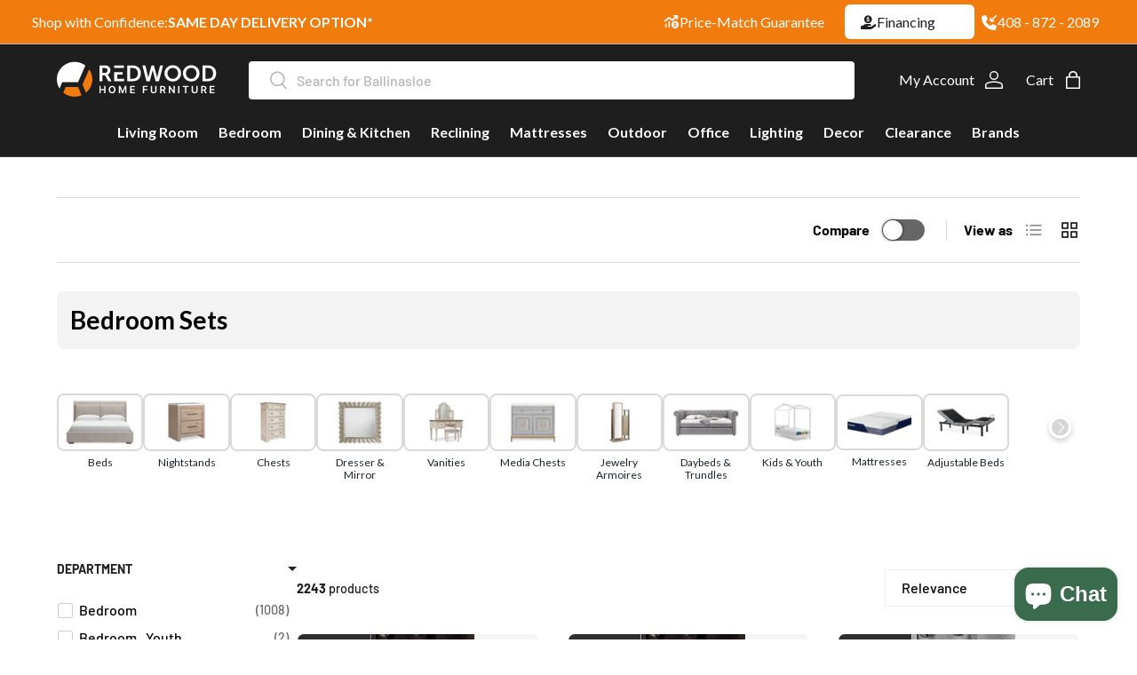

--- FILE ---
content_type: text/html; charset=utf-8
request_url: https://www.redwoodfurn.com/collections/bedroom-sets
body_size: 61575
content:
<!doctype html>
<html class="no-js" lang="en" dir="ltr">
  
 

<head>
  <!-- Google Tag Manager -->
  <meta name="google-site-verification" content="-C11Dqg3UPtIDwz-H9Py9ODEjzGg1YPRnwSXtB14Jgo" />

<script>(function(w,d,s,l,i){w[l]=w[l]||[];w[l].push({'gtm.start':
new Date().getTime(),event:'gtm.js'});var f=d.getElementsByTagName(s)[0],
j=d.createElement(s),dl=l!='dataLayer'?'&l='+l:'';j.async=true;j.src=
'https://www.googletagmanager.com/gtm.js?id='+i+dl;f.parentNode.insertBefore(j,f);
})(window,document,'script','dataLayer','GTM-TBWP4P3');</script>
<!-- End Google Tag Manager -->
  <!-- Google Tag Manager (noscript) -->
<noscript><iframe src="https://www.googletagmanager.com/ns.html?id=GTM-TBWP4P3"
height="0" width="0" style="display:none;visibility:hidden"></iframe></noscript>
<!-- End Google Tag Manager (noscript) -->
  

<meta charset="utf-8">
<meta name="viewport" content="width=device-width,initial-scale=1">
<title>Bedroom Sets: Elevate Your Comfort with Style &ndash; Redwood Home Furniture</title><link rel="canonical" href="https://www.redwoodfurn.com/collections/bedroom-sets"><link rel="icon" href="//www.redwoodfurn.com/cdn/shop/files/40x40_1.png?crop=center&height=48&v=1694280226&width=48" type="image/png">
  <link rel="apple-touch-icon" href="//www.redwoodfurn.com/cdn/shop/files/40x40_1.png?crop=center&height=180&v=1694280226&width=180"><meta name="description" content="Transform your bedroom with our curated bedroom sets. Explore our furniture store in California for stylish and coordinated options. Shop now for bedroom sets!"><meta property="og:site_name" content="Redwood Home Furniture">
<meta property="og:url" content="https://www.redwoodfurn.com/collections/bedroom-sets">
<meta property="og:title" content="Bedroom Sets: Elevate Your Comfort with Style">
<meta property="og:type" content="product.group">
<meta property="og:description" content="Transform your bedroom with our curated bedroom sets. Explore our furniture store in California for stylish and coordinated options. Shop now for bedroom sets!"><meta property="og:image" content="http://www.redwoodfurn.com/cdn/shop/collections/5cfbfa81-c3e6-4ae4-84fc-a944f474846e_55f72ca3-8608-4768-9ffb-38669c5bd8c4.webp?crop=center&height=1200&v=1686834004&width=1200">
  <meta property="og:image:secure_url" content="https://www.redwoodfurn.com/cdn/shop/collections/5cfbfa81-c3e6-4ae4-84fc-a944f474846e_55f72ca3-8608-4768-9ffb-38669c5bd8c4.webp?crop=center&height=1200&v=1686834004&width=1200">
  <meta property="og:image:width" content="1214">
  <meta property="og:image:height" content="810"><meta name="twitter:card" content="summary_large_image">
<meta name="twitter:title" content="Bedroom Sets: Elevate Your Comfort with Style">
<meta name="twitter:description" content="Transform your bedroom with our curated bedroom sets. Explore our furniture store in California for stylish and coordinated options. Shop now for bedroom sets!">
<link rel="preload" href="//www.redwoodfurn.com/cdn/shop/t/38/assets/main.css?v=94168069519874653541758741652" as="style">
  <link rel="preconnect" href="https://fonts.googleapis.com">
  <link rel="preconnect" href="https://fonts.gstatic.com" crossorigin>
  <link href="https://fonts.googleapis.com/css2?family=Lato:ital,wght@0,100;0,300;0,400;0,700;0,900;1,100;1,300;1,400;1,700;1,900&display=swap" rel="stylesheet"><style data-shopify>
@font-face {
  font-family: Barlow;
  font-weight: 500;
  font-style: normal;
  font-display: swap;
  src: url("//www.redwoodfurn.com/cdn/fonts/barlow/barlow_n5.a193a1990790eba0cc5cca569d23799830e90f07.woff2") format("woff2"),
       url("//www.redwoodfurn.com/cdn/fonts/barlow/barlow_n5.ae31c82169b1dc0715609b8cc6a610b917808358.woff") format("woff");
}
@font-face {
  font-family: Barlow;
  font-weight: 700;
  font-style: normal;
  font-display: swap;
  src: url("//www.redwoodfurn.com/cdn/fonts/barlow/barlow_n7.691d1d11f150e857dcbc1c10ef03d825bc378d81.woff2") format("woff2"),
       url("//www.redwoodfurn.com/cdn/fonts/barlow/barlow_n7.4fdbb1cb7da0e2c2f88492243ffa2b4f91924840.woff") format("woff");
}
@font-face {
  font-family: Barlow;
  font-weight: 500;
  font-style: italic;
  font-display: swap;
  src: url("//www.redwoodfurn.com/cdn/fonts/barlow/barlow_i5.714d58286997b65cd479af615cfa9bb0a117a573.woff2") format("woff2"),
       url("//www.redwoodfurn.com/cdn/fonts/barlow/barlow_i5.0120f77e6447d3b5df4bbec8ad8c2d029d87fb21.woff") format("woff");
}
@font-face {
  font-family: Barlow;
  font-weight: 700;
  font-style: italic;
  font-display: swap;
  src: url("//www.redwoodfurn.com/cdn/fonts/barlow/barlow_i7.50e19d6cc2ba5146fa437a5a7443c76d5d730103.woff2") format("woff2"),
       url("//www.redwoodfurn.com/cdn/fonts/barlow/barlow_i7.47e9f98f1b094d912e6fd631cc3fe93d9f40964f.woff") format("woff");
}
@font-face {
  font-family: Montserrat;
  font-weight: 600;
  font-style: normal;
  font-display: swap;
  src: url("//www.redwoodfurn.com/cdn/fonts/montserrat/montserrat_n6.1326b3e84230700ef15b3a29fb520639977513e0.woff2") format("woff2"),
       url("//www.redwoodfurn.com/cdn/fonts/montserrat/montserrat_n6.652f051080eb14192330daceed8cd53dfdc5ead9.woff") format("woff");
}
@font-face {
  font-family: Barlow;
  font-weight: 700;
  font-style: normal;
  font-display: swap;
  src: url("//www.redwoodfurn.com/cdn/fonts/barlow/barlow_n7.691d1d11f150e857dcbc1c10ef03d825bc378d81.woff2") format("woff2"),
       url("//www.redwoodfurn.com/cdn/fonts/barlow/barlow_n7.4fdbb1cb7da0e2c2f88492243ffa2b4f91924840.woff") format("woff");
}
:root {
      --bg-color: 0 0 0 / 0.0;
      --bg-color-og: 0 0 0 / 0.0;
      --heading-color: 0 0 0;
      --text-color: 0 0 0;
      --text-color-og: 0 0 0;
      --scrollbar-color: 0 0 0;
      --link-color: 0 0 0;
      --link-color-og: 0 0 0;
      --star-color: 255 215 55;--swatch-border-color-default: 0 0 0;
        --swatch-border-color-active: 0 0 0;
        --swatch-card-size: 24px;
        --swatch-variant-picker-size: 64px;--color-scheme-1-bg: 255 215 55 / 1.0;
      --color-scheme-1-grad: linear-gradient(69deg, rgba(48, 181, 241, 0.84) 79%, rgba(249, 249, 249, 1) 86%);
      --color-scheme-1-heading: 0 0 0;
      --color-scheme-1-text: 0 0 0;
      --color-scheme-1-btn-bg: 180 12 28;
      --color-scheme-1-btn-text: 255 255 255;
      --color-scheme-1-btn-bg-hover: 203 51 66;--color-scheme-2-bg: 46 46 46 / 1.0;
      --color-scheme-2-grad: linear-gradient(180deg, rgba(46, 46, 46, 1), rgba(46, 46, 46, 1) 100%);
      --color-scheme-2-heading: 255 255 255;
      --color-scheme-2-text: 255 255 255;
      --color-scheme-2-btn-bg: 98 25 121;
      --color-scheme-2-btn-text: 255 255 255;
      --color-scheme-2-btn-bg-hover: 131 65 152;--color-scheme-3-bg: 180 12 28 / 1.0;
      --color-scheme-3-grad: linear-gradient(337deg, rgba(226, 71, 40, 1) 5.857%, rgba(183, 34, 0, 1) 48%, rgba(164, 0, 0, 1) 99%);
      --color-scheme-3-heading: 255 255 255;
      --color-scheme-3-text: 255 255 255;
      --color-scheme-3-btn-bg: 255 255 255;
      --color-scheme-3-btn-text: 180 12 28;
      --color-scheme-3-btn-bg-hover: 248 231 232;

      --drawer-bg-color: 255 255 255 / 1.0;
      --drawer-text-color: 0 0 0;

      --panel-bg-color: 245 245 245 / 1.0;
      --panel-heading-color: 0 0 0;
      --panel-text-color: 0 0 0;

      --in-stock-text-color: 13 164 74;
      --low-stock-text-color: 54 55 55;
      --very-low-stock-text-color: 227 43 43;
      --no-stock-text-color: 7 7 7;
      --no-stock-backordered-text-color: 119 119 119;

      --error-bg-color: 252 237 238;
      --error-text-color: 180 12 28;
      --success-bg-color: 232 246 234;
      --success-text-color: 44 126 63;
      --info-bg-color: 228 237 250;
      --info-text-color: 26 102 210;

      --heading-font-family: Montserrat, sans-serif;
      --heading-font-style: normal;
      --heading-font-weight: 600;
      --heading-scale-start: 4;

      --navigation-font-family: Barlow, sans-serif;
      --navigation-font-style: normal;
      --navigation-font-weight: 700;--heading-text-transform: none;
--subheading-text-transform: none;
      --body-font-family: Barlow, sans-serif;
      --body-font-style: normal;
      --body-font-weight: 500;
      --body-font-size: 16;

      --section-gap: 32;
      --heading-gap: calc(8 * var(--space-unit));--heading-gap: calc(6 * var(--space-unit));--grid-column-gap: 20px;--btn-bg-color: 180 12 28;
      --btn-bg-hover-color: 203 51 66;
      --btn-text-color: 255 255 255;
      --btn-bg-color-og: 180 12 28;
      --btn-text-color-og: 255 255 255;
      --btn-alt-bg-color: 255 255 255;
      --btn-alt-bg-alpha: 1.0;
      --btn-alt-text-color: 0 0 0;
      --btn-border-width: 1px;
      --btn-padding-y: 12px;

      

      --btn-lg-border-radius: 50%;
      --btn-icon-border-radius: 50%;
      --input-with-btn-inner-radius: var(--btn-border-radius);
      --btn-text-transform: uppercase;

      --input-bg-color: 0 0 0 / 0.0;
      --input-text-color: 0 0 0;
      --input-border-width: 1px;
      --input-border-radius: 0px;
      --textarea-border-radius: 0px;--input-bg-color-diff-3: rgba(8, 8, 8, 0.0);
      --input-bg-color-diff-6: rgba(15, 15, 15, 0.0);

      --modal-border-radius: 0px;
      --modal-overlay-color: 0 0 0;
      --modal-overlay-opacity: 0.4;
      --drawer-border-radius: 0px;
      --overlay-border-radius: 0px;

      --custom-label-bg-color: 129 244 225;
      --custom-label-text-color: 7 7 7;--sale-label-bg-color: 46 46 46;
      --sale-label-text-color: 255 255 255;--preorder-label-bg-color: 86 203 249;
      --preorder-label-text-color: 0 0 0;

      --collection-label-color: 0 126 18;

      --page-width: 1440px;
      --gutter-sm: 20px;
      --gutter-md: 32px;
      --gutter-lg: 64px;

      --payment-terms-bg-color: rgba(0,0,0,0);

      --coll-card-bg-color: #f5f5f5;
      --coll-card-border-color: #ffffff;

      --card-highlight-bg-color: #F9F9F9;
      --card-highlight-text-color: 85 85 85;
      --card-highlight-border-color: #E1E1E1;--card-bg-color: #f5f5f5;
      --card-text-color: 46 46 46;
      --card-border-color: #ffffff;--blend-bg-color: #f5f5f5;
        
          --aos-animate-duration: 1s;
        

        
          --aos-min-width: 0;
        
      

      --reading-width: 48em;
    }

    @media (max-width: 769px) {
      :root {
        --reading-width: 36em;
      }
    }
  </style><link rel="stylesheet" href="//www.redwoodfurn.com/cdn/shop/t/38/assets/main.css?v=94168069519874653541758741652">
  <script src="//www.redwoodfurn.com/cdn/shop/t/38/assets/main.js?v=179480868194773849251758741663" defer="defer"></script><link rel="preload" href="//www.redwoodfurn.com/cdn/fonts/barlow/barlow_n5.a193a1990790eba0cc5cca569d23799830e90f07.woff2" as="font" type="font/woff2" crossorigin fetchpriority="high"><link rel="preload" href="//www.redwoodfurn.com/cdn/fonts/montserrat/montserrat_n6.1326b3e84230700ef15b3a29fb520639977513e0.woff2" as="font" type="font/woff2" crossorigin fetchpriority="high"><script>window.performance && window.performance.mark && window.performance.mark('shopify.content_for_header.start');</script><meta name="facebook-domain-verification" content="7qmlsnga3arfrnthc1tsq1gjcjzi2h">
<meta name="facebook-domain-verification" content="kzz82x6et2xk6mcsyimys5z3xwyy96">
<meta name="facebook-domain-verification" content="6afyafl4ppu04cqj5nuqikhlku6or4">
<meta name="facebook-domain-verification" content="puo49twqfhrz110pa5e8jm8y9o5r4l">
<meta id="shopify-digital-wallet" name="shopify-digital-wallet" content="/58757742779/digital_wallets/dialog">
<meta name="shopify-checkout-api-token" content="36a4f3584e735447286fc1fe1cda8a39">
<meta id="in-context-paypal-metadata" data-shop-id="58757742779" data-venmo-supported="false" data-environment="production" data-locale="en_US" data-paypal-v4="true" data-currency="USD">
<link rel="alternate" type="application/atom+xml" title="Feed" href="/collections/bedroom-sets.atom" />
<link rel="next" href="/collections/bedroom-sets?page=2">
<link rel="alternate" type="application/json+oembed" href="https://www.redwoodfurn.com/collections/bedroom-sets.oembed">
<script async="async" src="/checkouts/internal/preloads.js?locale=en-US"></script>
<link rel="preconnect" href="https://shop.app" crossorigin="anonymous">
<script async="async" src="https://shop.app/checkouts/internal/preloads.js?locale=en-US&shop_id=58757742779" crossorigin="anonymous"></script>
<script id="apple-pay-shop-capabilities" type="application/json">{"shopId":58757742779,"countryCode":"US","currencyCode":"USD","merchantCapabilities":["supports3DS"],"merchantId":"gid:\/\/shopify\/Shop\/58757742779","merchantName":"Redwood Home Furniture","requiredBillingContactFields":["postalAddress","email","phone"],"requiredShippingContactFields":["postalAddress","email","phone"],"shippingType":"shipping","supportedNetworks":["visa","masterCard","amex","discover","elo","jcb"],"total":{"type":"pending","label":"Redwood Home Furniture","amount":"1.00"},"shopifyPaymentsEnabled":true,"supportsSubscriptions":true}</script>
<script id="shopify-features" type="application/json">{"accessToken":"36a4f3584e735447286fc1fe1cda8a39","betas":["rich-media-storefront-analytics"],"domain":"www.redwoodfurn.com","predictiveSearch":true,"shopId":58757742779,"locale":"en"}</script>
<script>var Shopify = Shopify || {};
Shopify.shop = "redwood-home-furniture.myshopify.com";
Shopify.locale = "en";
Shopify.currency = {"active":"USD","rate":"1.0"};
Shopify.country = "US";
Shopify.theme = {"name":"USF redwood_furniture_au_v1\/main","id":150186721537,"schema_name":"Enterprise","schema_version":"1.6.1","theme_store_id":null,"role":"main"};
Shopify.theme.handle = "null";
Shopify.theme.style = {"id":null,"handle":null};
Shopify.cdnHost = "www.redwoodfurn.com/cdn";
Shopify.routes = Shopify.routes || {};
Shopify.routes.root = "/";</script>
<script type="module">!function(o){(o.Shopify=o.Shopify||{}).modules=!0}(window);</script>
<script>!function(o){function n(){var o=[];function n(){o.push(Array.prototype.slice.apply(arguments))}return n.q=o,n}var t=o.Shopify=o.Shopify||{};t.loadFeatures=n(),t.autoloadFeatures=n()}(window);</script>
<script>
  window.ShopifyPay = window.ShopifyPay || {};
  window.ShopifyPay.apiHost = "shop.app\/pay";
  window.ShopifyPay.redirectState = null;
</script>
<script id="shop-js-analytics" type="application/json">{"pageType":"collection"}</script>
<script defer="defer" async type="module" src="//www.redwoodfurn.com/cdn/shopifycloud/shop-js/modules/v2/client.init-shop-cart-sync_COMZFrEa.en.esm.js"></script>
<script defer="defer" async type="module" src="//www.redwoodfurn.com/cdn/shopifycloud/shop-js/modules/v2/chunk.common_CdXrxk3f.esm.js"></script>
<script type="module">
  await import("//www.redwoodfurn.com/cdn/shopifycloud/shop-js/modules/v2/client.init-shop-cart-sync_COMZFrEa.en.esm.js");
await import("//www.redwoodfurn.com/cdn/shopifycloud/shop-js/modules/v2/chunk.common_CdXrxk3f.esm.js");

  window.Shopify.SignInWithShop?.initShopCartSync?.({"fedCMEnabled":true,"windoidEnabled":true});

</script>
<script>
  window.Shopify = window.Shopify || {};
  if (!window.Shopify.featureAssets) window.Shopify.featureAssets = {};
  window.Shopify.featureAssets['shop-js'] = {"shop-cart-sync":["modules/v2/client.shop-cart-sync_CRSPkpKa.en.esm.js","modules/v2/chunk.common_CdXrxk3f.esm.js"],"shop-button":["modules/v2/client.shop-button_B6dBoDg5.en.esm.js","modules/v2/chunk.common_CdXrxk3f.esm.js"],"init-windoid":["modules/v2/client.init-windoid_hXardXh0.en.esm.js","modules/v2/chunk.common_CdXrxk3f.esm.js"],"shop-cash-offers":["modules/v2/client.shop-cash-offers_p6Pw3nax.en.esm.js","modules/v2/chunk.common_CdXrxk3f.esm.js","modules/v2/chunk.modal_C89cmTvN.esm.js"],"init-fed-cm":["modules/v2/client.init-fed-cm_DO1JVZ96.en.esm.js","modules/v2/chunk.common_CdXrxk3f.esm.js"],"init-shop-email-lookup-coordinator":["modules/v2/client.init-shop-email-lookup-coordinator_jpxQlUsx.en.esm.js","modules/v2/chunk.common_CdXrxk3f.esm.js"],"shop-toast-manager":["modules/v2/client.shop-toast-manager_C-K0q6-t.en.esm.js","modules/v2/chunk.common_CdXrxk3f.esm.js"],"shop-login-button":["modules/v2/client.shop-login-button_BHRMsoBb.en.esm.js","modules/v2/chunk.common_CdXrxk3f.esm.js","modules/v2/chunk.modal_C89cmTvN.esm.js"],"pay-button":["modules/v2/client.pay-button_CRuQ9trT.en.esm.js","modules/v2/chunk.common_CdXrxk3f.esm.js"],"init-shop-cart-sync":["modules/v2/client.init-shop-cart-sync_COMZFrEa.en.esm.js","modules/v2/chunk.common_CdXrxk3f.esm.js"],"init-customer-accounts-sign-up":["modules/v2/client.init-customer-accounts-sign-up_Q1yheB3t.en.esm.js","modules/v2/client.shop-login-button_BHRMsoBb.en.esm.js","modules/v2/chunk.common_CdXrxk3f.esm.js","modules/v2/chunk.modal_C89cmTvN.esm.js"],"avatar":["modules/v2/client.avatar_BTnouDA3.en.esm.js"],"init-customer-accounts":["modules/v2/client.init-customer-accounts_B5rMd0lj.en.esm.js","modules/v2/client.shop-login-button_BHRMsoBb.en.esm.js","modules/v2/chunk.common_CdXrxk3f.esm.js","modules/v2/chunk.modal_C89cmTvN.esm.js"],"init-shop-for-new-customer-accounts":["modules/v2/client.init-shop-for-new-customer-accounts_BNQiNx4m.en.esm.js","modules/v2/client.shop-login-button_BHRMsoBb.en.esm.js","modules/v2/chunk.common_CdXrxk3f.esm.js","modules/v2/chunk.modal_C89cmTvN.esm.js"],"checkout-modal":["modules/v2/client.checkout-modal_DtXVhFgQ.en.esm.js","modules/v2/chunk.common_CdXrxk3f.esm.js","modules/v2/chunk.modal_C89cmTvN.esm.js"],"shop-follow-button":["modules/v2/client.shop-follow-button_CV5C02lv.en.esm.js","modules/v2/chunk.common_CdXrxk3f.esm.js","modules/v2/chunk.modal_C89cmTvN.esm.js"],"shop-login":["modules/v2/client.shop-login_Bz_Zm_XZ.en.esm.js","modules/v2/chunk.common_CdXrxk3f.esm.js","modules/v2/chunk.modal_C89cmTvN.esm.js"],"lead-capture":["modules/v2/client.lead-capture_CmGCXBh3.en.esm.js","modules/v2/chunk.common_CdXrxk3f.esm.js","modules/v2/chunk.modal_C89cmTvN.esm.js"],"payment-terms":["modules/v2/client.payment-terms_D7XnU2ez.en.esm.js","modules/v2/chunk.common_CdXrxk3f.esm.js","modules/v2/chunk.modal_C89cmTvN.esm.js"]};
</script>
<script>(function() {
  var isLoaded = false;
  function asyncLoad() {
    if (isLoaded) return;
    isLoaded = true;
    var urls = ["https:\/\/simile.scopemedia.com\/bundle\/widget\/widgetLoader.js?shop=redwood-home-furniture.myshopify.com","https:\/\/simile.scopemedia.com\/bundle\/widget\/bundleItems.js?shop=redwood-home-furniture.myshopify.com","https:\/\/simile.scopemedia.com\/bundle\/widget\/bundleDiscounts.js?shop=redwood-home-furniture.myshopify.com","https:\/\/cdn.grw.reputon.com\/assets\/widget.js?shop=redwood-home-furniture.myshopify.com","https:\/\/sbzstag.cirkleinc.com\/?shop=redwood-home-furniture.myshopify.com","\/\/cdn.shopify.com\/s\/files\/1\/0257\/0108\/9360\/t\/85\/assets\/usf-license.js?shop=redwood-home-furniture.myshopify.com"];
    for (var i = 0; i < urls.length; i++) {
      var s = document.createElement('script');
      s.type = 'text/javascript';
      s.async = true;
      s.src = urls[i];
      var x = document.getElementsByTagName('script')[0];
      x.parentNode.insertBefore(s, x);
    }
  };
  if(window.attachEvent) {
    window.attachEvent('onload', asyncLoad);
  } else {
    window.addEventListener('load', asyncLoad, false);
  }
})();</script>
<script id="__st">var __st={"a":58757742779,"offset":-28800,"reqid":"8600d513-23a3-4e0e-adf6-c74da7c685e9-1762933393","pageurl":"www.redwoodfurn.com\/collections\/bedroom-sets","u":"320edf2130d9","p":"collection","rtyp":"collection","rid":398928544001};</script>
<script>window.ShopifyPaypalV4VisibilityTracking = true;</script>
<script id="captcha-bootstrap">!function(){'use strict';const t='contact',e='account',n='new_comment',o=[[t,t],['blogs',n],['comments',n],[t,'customer']],c=[[e,'customer_login'],[e,'guest_login'],[e,'recover_customer_password'],[e,'create_customer']],r=t=>t.map((([t,e])=>`form[action*='/${t}']:not([data-nocaptcha='true']) input[name='form_type'][value='${e}']`)).join(','),a=t=>()=>t?[...document.querySelectorAll(t)].map((t=>t.form)):[];function s(){const t=[...o],e=r(t);return a(e)}const i='password',u='form_key',d=['recaptcha-v3-token','g-recaptcha-response','h-captcha-response',i],f=()=>{try{return window.sessionStorage}catch{return}},m='__shopify_v',_=t=>t.elements[u];function p(t,e,n=!1){try{const o=window.sessionStorage,c=JSON.parse(o.getItem(e)),{data:r}=function(t){const{data:e,action:n}=t;return t[m]||n?{data:e,action:n}:{data:t,action:n}}(c);for(const[e,n]of Object.entries(r))t.elements[e]&&(t.elements[e].value=n);n&&o.removeItem(e)}catch(o){console.error('form repopulation failed',{error:o})}}const l='form_type',E='cptcha';function T(t){t.dataset[E]=!0}const w=window,h=w.document,L='Shopify',v='ce_forms',y='captcha';let A=!1;((t,e)=>{const n=(g='f06e6c50-85a8-45c8-87d0-21a2b65856fe',I='https://cdn.shopify.com/shopifycloud/storefront-forms-hcaptcha/ce_storefront_forms_captcha_hcaptcha.v1.5.2.iife.js',D={infoText:'Protected by hCaptcha',privacyText:'Privacy',termsText:'Terms'},(t,e,n)=>{const o=w[L][v],c=o.bindForm;if(c)return c(t,g,e,D).then(n);var r;o.q.push([[t,g,e,D],n]),r=I,A||(h.body.append(Object.assign(h.createElement('script'),{id:'captcha-provider',async:!0,src:r})),A=!0)});var g,I,D;w[L]=w[L]||{},w[L][v]=w[L][v]||{},w[L][v].q=[],w[L][y]=w[L][y]||{},w[L][y].protect=function(t,e){n(t,void 0,e),T(t)},Object.freeze(w[L][y]),function(t,e,n,w,h,L){const[v,y,A,g]=function(t,e,n){const i=e?o:[],u=t?c:[],d=[...i,...u],f=r(d),m=r(i),_=r(d.filter((([t,e])=>n.includes(e))));return[a(f),a(m),a(_),s()]}(w,h,L),I=t=>{const e=t.target;return e instanceof HTMLFormElement?e:e&&e.form},D=t=>v().includes(t);t.addEventListener('submit',(t=>{const e=I(t);if(!e)return;const n=D(e)&&!e.dataset.hcaptchaBound&&!e.dataset.recaptchaBound,o=_(e),c=g().includes(e)&&(!o||!o.value);(n||c)&&t.preventDefault(),c&&!n&&(function(t){try{if(!f())return;!function(t){const e=f();if(!e)return;const n=_(t);if(!n)return;const o=n.value;o&&e.removeItem(o)}(t);const e=Array.from(Array(32),(()=>Math.random().toString(36)[2])).join('');!function(t,e){_(t)||t.append(Object.assign(document.createElement('input'),{type:'hidden',name:u})),t.elements[u].value=e}(t,e),function(t,e){const n=f();if(!n)return;const o=[...t.querySelectorAll(`input[type='${i}']`)].map((({name:t})=>t)),c=[...d,...o],r={};for(const[a,s]of new FormData(t).entries())c.includes(a)||(r[a]=s);n.setItem(e,JSON.stringify({[m]:1,action:t.action,data:r}))}(t,e)}catch(e){console.error('failed to persist form',e)}}(e),e.submit())}));const S=(t,e)=>{t&&!t.dataset[E]&&(n(t,e.some((e=>e===t))),T(t))};for(const o of['focusin','change'])t.addEventListener(o,(t=>{const e=I(t);D(e)&&S(e,y())}));const B=e.get('form_key'),M=e.get(l),P=B&&M;t.addEventListener('DOMContentLoaded',(()=>{const t=y();if(P)for(const e of t)e.elements[l].value===M&&p(e,B);[...new Set([...A(),...v().filter((t=>'true'===t.dataset.shopifyCaptcha))])].forEach((e=>S(e,t)))}))}(h,new URLSearchParams(w.location.search),n,t,e,['guest_login'])})(!0,!0)}();</script>
<script integrity="sha256-52AcMU7V7pcBOXWImdc/TAGTFKeNjmkeM1Pvks/DTgc=" data-source-attribution="shopify.loadfeatures" defer="defer" src="//www.redwoodfurn.com/cdn/shopifycloud/storefront/assets/storefront/load_feature-81c60534.js" crossorigin="anonymous"></script>
<script crossorigin="anonymous" defer="defer" src="//www.redwoodfurn.com/cdn/shopifycloud/storefront/assets/shopify_pay/storefront-65b4c6d7.js?v=20250812"></script>
<script data-source-attribution="shopify.dynamic_checkout.dynamic.init">var Shopify=Shopify||{};Shopify.PaymentButton=Shopify.PaymentButton||{isStorefrontPortableWallets:!0,init:function(){window.Shopify.PaymentButton.init=function(){};var t=document.createElement("script");t.src="https://www.redwoodfurn.com/cdn/shopifycloud/portable-wallets/latest/portable-wallets.en.js",t.type="module",document.head.appendChild(t)}};
</script>
<script data-source-attribution="shopify.dynamic_checkout.buyer_consent">
  function portableWalletsHideBuyerConsent(e){var t=document.getElementById("shopify-buyer-consent"),n=document.getElementById("shopify-subscription-policy-button");t&&n&&(t.classList.add("hidden"),t.setAttribute("aria-hidden","true"),n.removeEventListener("click",e))}function portableWalletsShowBuyerConsent(e){var t=document.getElementById("shopify-buyer-consent"),n=document.getElementById("shopify-subscription-policy-button");t&&n&&(t.classList.remove("hidden"),t.removeAttribute("aria-hidden"),n.addEventListener("click",e))}window.Shopify?.PaymentButton&&(window.Shopify.PaymentButton.hideBuyerConsent=portableWalletsHideBuyerConsent,window.Shopify.PaymentButton.showBuyerConsent=portableWalletsShowBuyerConsent);
</script>
<script data-source-attribution="shopify.dynamic_checkout.cart.bootstrap">document.addEventListener("DOMContentLoaded",(function(){function t(){return document.querySelector("shopify-accelerated-checkout-cart, shopify-accelerated-checkout")}if(t())Shopify.PaymentButton.init();else{new MutationObserver((function(e,n){t()&&(Shopify.PaymentButton.init(),n.disconnect())})).observe(document.body,{childList:!0,subtree:!0})}}));
</script>
<link id="shopify-accelerated-checkout-styles" rel="stylesheet" media="screen" href="https://www.redwoodfurn.com/cdn/shopifycloud/portable-wallets/latest/accelerated-checkout-backwards-compat.css" crossorigin="anonymous">
<style id="shopify-accelerated-checkout-cart">
        #shopify-buyer-consent {
  margin-top: 1em;
  display: inline-block;
  width: 100%;
}

#shopify-buyer-consent.hidden {
  display: none;
}

#shopify-subscription-policy-button {
  background: none;
  border: none;
  padding: 0;
  text-decoration: underline;
  font-size: inherit;
  cursor: pointer;
}

#shopify-subscription-policy-button::before {
  box-shadow: none;
}

      </style>
<script id="sections-script" data-sections="header,footer" defer="defer" src="//www.redwoodfurn.com/cdn/shop/t/38/compiled_assets/scripts.js?23954"></script>
<script>window.performance && window.performance.mark && window.performance.mark('shopify.content_for_header.end');</script>
<script>window._usfTheme={
    id:150186721537,
    name:"Enterprise",
    version:"1.6.1",
    vendor:"Clean Canvas",
    applied:1,
    assetUrl:"//www.redwoodfurn.com/cdn/shop/t/38/assets/usf-boot.js?v=151877941056234701661746620473"
};
window._usfCustomerTags = null;
window._usfCollectionId = 398928544001;
window._usfCollectionDefaultSort = "manual";
window._usfLocale = "en";
window._usfRootUrl = "\/";
window.usf = {
  settings: {"online":1,"version":"1.0.2.4112","shop":"redwood-home-furniture.myshopify.com","siteId":"6325fe0b-6596-4c58-bf7c-cb340429897a","resUrl":"//cdn.shopify.com/s/files/1/0257/0108/9360/t/85/assets/","analyticsApiUrl":"https://svc-0-analytics-usf.hotyon.com/set","searchSvcUrl":"https://svc-0-usf.hotyon.com/","enabledPlugins":["preview-usf","sticky-filters-usf","addtocart-usf"],"showGotoTop":1,"mobileBreakpoint":767,"decimals":2,"useTrailingZeros":1,"decimalDisplay":".","thousandSeparator":",","currency":"USD","priceLongFormat":"${0} USD","priceFormat":"${0}","plugins":{"sticky-filters-usf":{"stickyFilterOnDesktop":true,"stickyFilterOnMobile":false}},"revision":83466827,"filters":{"filtersHorzStyle":"default","filtersHorzPosition":"left","filtersMobileStyle":"default"},"instantSearch":{"online":1,"searchBoxSelector":"input[name=q]","numOfSuggestions":6,"numOfProductMatches":6,"showCollections":1,"numOfCollections":4,"numOfPages":4,"layout":"two-columns","productDisplayType":"list","productColumnPosition":"left","productsPerRow":2,"showPopularProducts":1,"numOfPopularProducts":6,"showRecentSearches":1,"numOfRecentSearches":5},"search":{"online":1,"sortFields":["r","title","-title","date","-date","price","-price","percentSale","-percentSale","-discount"],"searchResultsUrl":"/pages/search-results","more":"more","itemsPerPage":24,"imageSizeType":"fixed","imageSize":"450,350","showSearchInputOnSearchPage":1,"showAltImage":1,"showVendor":1,"showSale":1,"canChangeUrl":1,"removeCollectionFromProductUrl":1},"collections":{"online":1,"collectionsPageUrl":"/pages/collections"},"filterNavigation":{"showFilterArea":1,"showSingle":1,"showProductCount":1,"scrollUpOnChange":1},"translation_en":{"search":"Search","latestSearches":"Latest searches","popularSearches":"Popular searches","viewAllResultsFor":"view all results for <span class=\"usf-highlight\">{0}</span>","viewAllResults":"view all results","noMatchesFoundFor":"No matches found for \"<b>{0}</b>\". Please try again with a different term.","productSearchResultWithTermSummary":"<b>{0}</b> results for '<b>{1}</b>'","productSearchResultSummary":"<b>{0}</b> products","productSearchNoResults":"<h2>No matching for '<b>{0}</b>'.</h2><p>But don't give up – check the filters, spelling or try less specific search terms.</p>","productSearchNoResultsEmptyTerm":"<h2>No results found.</h2><p>But don't give up – check the filters or try less specific terms.</p>","clearAll":"Clear all","clear":"Clear","clearAllFilters":"Clear all filters","clearFiltersBy":"Clear filters by {0}","filterBy":"Filter by {0}","sort":"Sort","sortBy_r":"Relevance","sortBy_title":"Title: A-Z","sortBy_-title":"Title: Z-A","sortBy_date":"Date: Old to New","sortBy_-date":"Date: New to Old","sortBy_price":"Price: Low to High","sortBy_-price":"Price: High to Low","sortBy_percentSale":"Percent sales: Low to High","sortBy_-percentSale":"Percent sales: High to Low","sortBy_-discount":"Discount: High to Low","sortBy_bestselling":"Best selling","sortBy_-available":"Inventory: High to Low","sortBy_producttype":"Product Type: A-Z","sortBy_-producttype":"Product Type: Z-A","sortBy_random":"Random","filters":"Filters","filterOptions":"Filter options","clearFilterOptions":"Clear all filter options","youHaveViewed":"You've viewed {0} of {1} products","loadMore":"Load more","loadPrev":"Load previous","productMatches":"Product matches","trending":"Trending","didYouMean":"Sorry, nothing found for '<b>{0}</b>'.<br>Did you mean '<b>{1}</b>'?","searchSuggestions":"Search suggestions","popularSearch":"Popular search","quantity":"Quantity","selectedVariantNotAvailable":"The selected variant is not available.","addToCart":"Add to cart","seeFullDetails":"See full details","chooseOptions":"Choose options","quickView":"Quick view","sale":"Sale","save":"Save","soldOut":"Sold out","viewItems":"View items","more":"More","all":"All","prevPage":"Previous page","gotoPage":"Go to page {0}","nextPage":"Next page","from":"From","collections":"Collections","pages":"Pages","sortBy_metafield:redwoodmf.mattresstype":"redwoodmf.mattresstype: A-Z","sortBy_-metafield:redwoodmf.mattresstype":"redwoodmf.mattresstype: Z-A","sortBy_metafield:redwoodmf.mattress_size":"redwoodmf.mattress_size: A-Z","sortBy_-metafield:redwoodmf.mattress_size":"redwoodmf.mattress_size: Z-A","sortBy_metafield:redwoodmf.bedtype":"redwoodmf.bedtype: A-Z","sortBy_-metafield:redwoodmf.bedtype":"redwoodmf.bedtype: Z-A","sortBy_metafield:redwoodmf.bedsize":"redwoodmf.bedsize: A-Z","sortBy_-metafield:redwoodmf.bedsize":"redwoodmf.bedsize: Z-A","sortBy_metafield:redwoodmf.style":"redwoodmf.style: A-Z","sortBy_-metafield:redwoodmf.style":"redwoodmf.style: Z-A","sortBy_metafield:redwoodmf.producttype":"redwoodmf.producttype: A-Z","sortBy_-metafield:redwoodmf.producttype":"redwoodmf.producttype: Z-A","sortBy_metafield:redwoodmf.productsubclass":"redwoodmf.productsubclass: A-Z","sortBy_-metafield:redwoodmf.productsubclass":"redwoodmf.productsubclass: Z-A","sortBy_metafield:redwoodmf.productclass":"redwoodmf.productclass: A-Z","sortBy_-metafield:redwoodmf.productclass":"redwoodmf.productclass: Z-A","sortBy_metafield:redwoodmf.material":"redwoodmf.material: A-Z","sortBy_-metafield:redwoodmf.material":"redwoodmf.material: Z-A","sortBy_metafield:redwoodmf.design":"redwoodmf.design: A-Z","sortBy_-metafield:redwoodmf.design":"redwoodmf.design: Z-A","sortBy_metafield:redwoodmf.color":"redwoodmf.color: A-Z","sortBy_-metafield:redwoodmf.color":"redwoodmf.color: Z-A","sortBy_option:ARM":"ARM: A-Z","sortBy_-option:ARM":"ARM: Z-A","sortBy_option:BLUETOOTH":"BLUETOOTH: A-Z","sortBy_-option:BLUETOOTH":"BLUETOOTH: Z-A","sortBy_option:BULB SIZE":"BULB SIZE: A-Z","sortBy_-option:BULB SIZE":"BULB SIZE: Z-A","sortBy_option:Bulbs":"Bulbs: A-Z","sortBy_-option:Bulbs":"Bulbs: Z-A","sortBy_option:BULBS":"BULBS: A-Z","sortBy_-option:BULBS":"BULBS: Z-A","sortBy_option:chaise":"chaise: A-Z","sortBy_-option:chaise":"chaise: Z-A","sortBy_option:color":"color: A-Z","sortBy_-option:color":"color: Z-A","sortBy_option:Color":"Color: A-Z","sortBy_-option:Color":"Color: Z-A","sortBy_option:COLOR":"COLOR: A-Z","sortBy_-option:COLOR":"COLOR: Z-A","sortBy_option:CONFIGURATION":"CONFIGURATION: A-Z","sortBy_-option:CONFIGURATION":"CONFIGURATION: Z-A","sortBy_option:Drawer":"Drawer: A-Z","sortBy_-option:Drawer":"Drawer: Z-A","sortBy_option:FEATURE":"FEATURE: A-Z","sortBy_-option:FEATURE":"FEATURE: Z-A","sortBy_option:HARDWARE":"HARDWARE: A-Z","sortBy_-option:HARDWARE":"HARDWARE: Z-A","sortBy_option:ITEM":"ITEM: A-Z","sortBy_-option:ITEM":"ITEM: Z-A","sortBy_option:Leg color":"Leg color: A-Z","sortBy_-option:Leg color":"Leg color: Z-A","sortBy_option:Leg Color":"Leg Color: A-Z","sortBy_-option:Leg Color":"Leg Color: Z-A","sortBy_option:Material":"Material: A-Z","sortBy_-option:Material":"Material: Z-A","sortBy_option:Mirror":"Mirror: A-Z","sortBy_-option:Mirror":"Mirror: Z-A","sortBy_option:MIRROR":"MIRROR: A-Z","sortBy_-option:MIRROR":"MIRROR: Z-A","sortBy_option:Option":"Option: A-Z","sortBy_-option:Option":"Option: Z-A","sortBy_option:OPTION":"OPTION: A-Z","sortBy_-option:OPTION":"OPTION: Z-A","sortBy_option:Set":"Set: A-Z","sortBy_-option:Set":"Set: Z-A","sortBy_option:size":"size: A-Z","sortBy_-option:size":"size: Z-A","sortBy_option:Size":"Size: A-Z","sortBy_-option:Size":"Size: Z-A","sortBy_option:Style":"Style: A-Z","sortBy_-option:Style":"Style: Z-A","sortBy_option:STYLE":"STYLE: A-Z","sortBy_-option:STYLE":"STYLE: Z-A","sortBy_option:Tabletop color":"Tabletop color: A-Z","sortBy_-option:Tabletop color":"Tabletop color: Z-A"}}
}
</script>
<script src="//www.redwoodfurn.com/cdn/shop/t/38/assets/usf-boot.js?v=151877941056234701661746620473" async></script>
<script src="//www.redwoodfurn.com/cdn/shop/t/38/assets/blur-messages.js?v=98620774460636405321745174054" defer="defer"></script>
    <script src="//www.redwoodfurn.com/cdn/shop/t/38/assets/animate-on-scroll.js?v=15249566486942820451745174054" defer="defer"></script>
    <link rel="stylesheet" href="//www.redwoodfurn.com/cdn/shop/t/38/assets/animate-on-scroll.css?v=116194678796051782541745174054">
  

  <script>document.documentElement.className = document.documentElement.className.replace('no-js', 'js');</script><!-- CC Custom Head Start --><!-- CC Custom Head End --><!-- BEGIN app block: shopify://apps/ta-labels-badges/blocks/bss-pl-config-data/91bfe765-b604-49a1-805e-3599fa600b24 --><script
    id='bss-pl-config-data'
>
	let TAE_StoreId = "12891";
	if (typeof BSS_PL == 'undefined' || TAE_StoreId !== "") {
  		var BSS_PL = {};
		BSS_PL.storeId = 12891;
		BSS_PL.currentPlan = "twenty_usd";
		BSS_PL.apiServerProduction = "https://product-labels-pro.bsscommerce.com";
		BSS_PL.publicAccessToken = null;
		BSS_PL.customerTags = "null";
		BSS_PL.customerId = "null";
		BSS_PL.storeIdCustomOld = 10678;
		BSS_PL.storeIdOldWIthPriority = 12200;
		BSS_PL.storeIdOptimizeAppendLabel = null
		BSS_PL.optimizeCodeIds = null; 
		BSS_PL.extendedFeatureIds = null;
		BSS_PL.integration = {"laiReview":{"status":0,"config":[]}};
		BSS_PL.settingsData  = {};
		BSS_PL.configProductMetafields = null;
		BSS_PL.configVariantMetafields = null;
		
		BSS_PL.configData = [].concat({"id":46740,"name":"Save","priority":0,"enable":1,"pages":"1,2,3,4,7","related_product_tag":null,"first_image_tags":null,"img_url":"","public_img_url":"","position":0,"apply":0,"product_type":3,"exclude_products":null,"collection_image_type":0,"product":"","variant":"","collection":"","exclude_product_ids":"","collection_image":"","inventory":0,"tags":"","excludeTags":"","from_price":null,"to_price":null,"domain_id":12891,"locations":"","enable_allowed_countries":0,"enable_visibility_date":0,"from_date":null,"to_date":null,"enable_discount_range":1,"discount_type":1,"discount_from":1,"discount_to":99,"label_text":"Save%20%7Bsale_amount%7D%20%21","label_text_color":"#ffffff","label_text_background_color":"#8e52ff","label_text_font_size":18,"label_text_no_image":1,"label_text_in_stock":"In Stock","label_text_out_stock":"Sold out","label_shadow":0,"label_opacity":100,"label_border_radius":100,"label_shadow_color":"#808080","label_text_style":0,"label_text_font_family":null,"label_text_font_url":null,"label_preview_image":"/static/adminhtml/images/sample.jpg","label_text_enable":1,"customer_tags":"","exclude_customer_tags":"","customer_type":"allcustomers","exclude_customers":null,"label_on_image":"2","label_type":2,"badge_type":2,"custom_selector":"{\"productPageSelector\":\".shopify-product-reviews-badge\",\"collectionPageSelector\":\"\",\"otherPageSelector\":\"\"}","margin_top":0,"margin_bottom":0,"mobile_height_label":30,"mobile_width_label":30,"mobile_font_size_label":18,"emoji":",128535,","emoji_position":",55.3571% 1.78571%,","transparent_background":null,"custom_page":null,"check_custom_page":null,"margin_left":0,"instock":null,"price_range_from":null,"price_range_to":null,"enable_price_range":0,"enable_product_publish":0,"selected_product":null,"product_publish_from":null,"product_publish_to":null,"enable_countdown_timer":0,"option_format_countdown":0,"countdown_time":null,"option_end_countdown":null,"start_day_countdown":null,"countdown_type":1,"countdown_daily_from_time":null,"countdown_daily_to_time":null,"countdown_interval_start_time":null,"countdown_interval_length":null,"countdown_interval_break_length":null,"public_url_s3":"","enable_visibility_period":0,"visibility_period":1,"createdAt":"2022-05-24T11:37:26.000Z","customer_ids":"","exclude_customer_ids":"","angle":0,"toolTipText":"","label_shape":null,"mobile_fixed_percent_label":"percentage","desktop_width_label":30,"desktop_height_label":30,"desktop_fixed_percent_label":"percentage","mobile_position":0,"desktop_label_unlimited_top":33,"desktop_label_unlimited_left":33,"mobile_label_unlimited_top":33,"mobile_label_unlimited_left":33,"mobile_margin_top":0,"mobile_margin_left":0,"mobile_config_label_enable":0,"mobile_default_config":1,"mobile_margin_bottom":0,"enable_fixed_time":0,"fixed_time":"[{\"name\":\"Sunday\",\"selected\":false,\"allDay\":false,\"timeStart\":\"00:00\",\"timeEnd\":\"23:59\",\"disabledAllDay\":true,\"disabledTime\":true},{\"name\":\"Monday\",\"selected\":false,\"allDay\":false,\"timeStart\":\"00:00\",\"timeEnd\":\"23:59\",\"disabledAllDay\":true,\"disabledTime\":true},{\"name\":\"Tuesday\",\"selected\":false,\"allDay\":false,\"timeStart\":\"00:00\",\"timeEnd\":\"23:59\",\"disabledAllDay\":true,\"disabledTime\":true},{\"name\":\"Wednesday\",\"selected\":false,\"allDay\":false,\"timeStart\":\"00:00\",\"timeEnd\":\"23:59\",\"disabledAllDay\":true,\"disabledTime\":true},{\"name\":\"Thursday\",\"selected\":false,\"allDay\":false,\"timeStart\":\"00:00\",\"timeEnd\":\"23:59\",\"disabledAllDay\":true,\"disabledTime\":true},{\"name\":\"Friday\",\"selected\":false,\"allDay\":false,\"timeStart\":\"00:00\",\"timeEnd\":\"23:59\",\"disabledAllDay\":true,\"disabledTime\":true},{\"name\":\"Saturday\",\"selected\":false,\"allDay\":false,\"timeStart\":\"00:00\",\"timeEnd\":\"23:59\",\"disabledAllDay\":true,\"disabledTime\":true}]","statusLabelHoverText":0,"labelHoverTextLink":"","labelAltText":"","statusLabelAltText":0,"enable_badge_stock":0,"badge_stock_style":null,"badge_stock_config":null,"enable_multi_badge":null,"animation_type":0,"desktop_show_badges":1,"mobile_show_badges":1,"desktop_show_labels":1,"mobile_show_labels":1,"label_text_unlimited_stock":"Unlimited Stock","img_plan_id":0,"label_badge_type":null,"deletedAt":null,"desktop_lock_aspect_ratio":false,"mobile_lock_aspect_ratio":false,"img_aspect_ratio":null,"preview_board_width":null,"set_size_on_mobile":true,"updatedAt":"2022-05-24T21:30:57.000Z","multipleBadge":null,"label_id":46740,"label_text_id":46740},{"id":46699,"name":"In Stock","priority":0,"enable":1,"pages":"1,2,3,4,7","related_product_tag":null,"first_image_tags":null,"img_url":"","public_img_url":"","position":0,"apply":0,"product_type":3,"exclude_products":null,"collection_image_type":0,"product":"","variant":"","collection":"","exclude_product_ids":"","collection_image":"","inventory":3,"tags":"","excludeTags":"","from_price":null,"to_price":null,"domain_id":12891,"locations":"","enable_allowed_countries":0,"enable_visibility_date":0,"from_date":null,"to_date":null,"enable_discount_range":0,"discount_type":1,"discount_from":null,"discount_to":null,"label_text":"%7Binventory%7D","label_text_color":"#ffffff","label_text_background_color":"#ff5252","label_text_font_size":20,"label_text_no_image":1,"label_text_in_stock":"In Stock","label_text_out_stock":"Sold out","label_shadow":10,"label_opacity":100,"label_border_radius":100,"label_shadow_color":"#808080","label_text_style":0,"label_text_font_family":null,"label_text_font_url":null,"label_preview_image":"/static/adminhtml/images/sample.jpg","label_text_enable":1,"customer_tags":"","exclude_customer_tags":"","customer_type":"allcustomers","exclude_customers":null,"label_on_image":"2","label_type":2,"badge_type":2,"custom_selector":"{\"productPageSelector\":\".product-sku\",\"collectionPageSelector\":\"\",\"otherPageSelector\":\"\"}","margin_top":0,"margin_bottom":0,"mobile_height_label":-1,"mobile_width_label":-1,"mobile_font_size_label":12,"emoji":null,"emoji_position":null,"transparent_background":"0","custom_page":null,"check_custom_page":"0","margin_left":0,"instock":1,"price_range_from":null,"price_range_to":null,"enable_price_range":0,"enable_product_publish":0,"selected_product":"null","product_publish_from":null,"product_publish_to":null,"enable_countdown_timer":0,"option_format_countdown":0,"countdown_time":null,"option_end_countdown":null,"start_day_countdown":null,"countdown_type":1,"countdown_daily_from_time":null,"countdown_daily_to_time":null,"countdown_interval_start_time":null,"countdown_interval_length":null,"countdown_interval_break_length":null,"public_url_s3":"","enable_visibility_period":0,"visibility_period":1,"createdAt":"2022-05-24T07:37:43.000Z","customer_ids":"","exclude_customer_ids":"","angle":0,"toolTipText":"","label_shape":"rectangle","mobile_fixed_percent_label":"fixed","desktop_width_label":30,"desktop_height_label":30,"desktop_fixed_percent_label":"percentage","mobile_position":0,"desktop_label_unlimited_top":33,"desktop_label_unlimited_left":33,"mobile_label_unlimited_top":33,"mobile_label_unlimited_left":33,"mobile_margin_top":0,"mobile_margin_left":0,"mobile_config_label_enable":null,"mobile_default_config":1,"mobile_margin_bottom":0,"enable_fixed_time":0,"fixed_time":"[{\"name\":\"Sunday\",\"selected\":false,\"allDay\":false,\"timeStart\":\"00:00\",\"timeEnd\":\"23:59\",\"disabledAllDay\":true,\"disabledTime\":true},{\"name\":\"Monday\",\"selected\":false,\"allDay\":false,\"timeStart\":\"00:00\",\"timeEnd\":\"23:59\",\"disabledAllDay\":true,\"disabledTime\":true},{\"name\":\"Tuesday\",\"selected\":false,\"allDay\":false,\"timeStart\":\"00:00\",\"timeEnd\":\"23:59\",\"disabledAllDay\":true,\"disabledTime\":true},{\"name\":\"Wednesday\",\"selected\":false,\"allDay\":false,\"timeStart\":\"00:00\",\"timeEnd\":\"23:59\",\"disabledAllDay\":true,\"disabledTime\":true},{\"name\":\"Thursday\",\"selected\":false,\"allDay\":false,\"timeStart\":\"00:00\",\"timeEnd\":\"23:59\",\"disabledAllDay\":true,\"disabledTime\":true},{\"name\":\"Friday\",\"selected\":false,\"allDay\":false,\"timeStart\":\"00:00\",\"timeEnd\":\"23:59\",\"disabledAllDay\":true,\"disabledTime\":true},{\"name\":\"Saturday\",\"selected\":false,\"allDay\":false,\"timeStart\":\"00:00\",\"timeEnd\":\"23:59\",\"disabledAllDay\":true,\"disabledTime\":true}]","statusLabelHoverText":0,"labelHoverTextLink":"","labelAltText":"","statusLabelAltText":0,"enable_badge_stock":0,"badge_stock_style":1,"badge_stock_config":null,"enable_multi_badge":null,"animation_type":0,"desktop_show_badges":1,"mobile_show_badges":1,"desktop_show_labels":1,"mobile_show_labels":1,"label_text_unlimited_stock":"Unlimited Stock","img_plan_id":0,"label_badge_type":null,"deletedAt":null,"desktop_lock_aspect_ratio":false,"mobile_lock_aspect_ratio":false,"img_aspect_ratio":null,"preview_board_width":null,"set_size_on_mobile":true,"updatedAt":"2023-04-10T22:57:48.000Z","multipleBadge":null,"label_id":46699,"label_text_id":46699},);

		
		BSS_PL.configDataBanner = [].concat();

		
		BSS_PL.configDataPopup = [].concat();

		
		BSS_PL.configDataLabelGroup = [].concat();
		
		
		BSS_PL.collectionID = ``;
		BSS_PL.collectionHandle = ``;
		BSS_PL.collectionTitle = ``;

		
		BSS_PL.conditionConfigData = [].concat();
	}
</script>




<style>
    
    

</style>

<script>
    function bssLoadScripts(src, callback, isDefer = false) {
        const scriptTag = document.createElement('script');
        document.head.appendChild(scriptTag);
        scriptTag.src = src;
        if (isDefer) {
            scriptTag.defer = true;
        } else {
            scriptTag.async = true;
        }
        if (callback) {
            scriptTag.addEventListener('load', function () {
                callback();
            });
        }
    }
    const scriptUrls = [
        "https://cdn.shopify.com/extensions/019a6d4c-dc07-7cc4-aa69-03248001b65b/product-label-513/assets/bss-pl-init-helper.js",
        "https://cdn.shopify.com/extensions/019a6d4c-dc07-7cc4-aa69-03248001b65b/product-label-513/assets/bss-pl-init-config-run-scripts.js",
    ];
    Promise.all(scriptUrls.map((script) => new Promise((resolve) => bssLoadScripts(script, resolve)))).then((res) => {
        console.log('BSS scripts loaded');
        window.bssScriptsLoaded = true;
    });

	function bssInitScripts() {
		if (BSS_PL.configData.length) {
			const enabledFeature = [
				{ type: 1, script: "https://cdn.shopify.com/extensions/019a6d4c-dc07-7cc4-aa69-03248001b65b/product-label-513/assets/bss-pl-init-for-label.js" },
				{ type: 2, badge: [0, 7, 8], script: "https://cdn.shopify.com/extensions/019a6d4c-dc07-7cc4-aa69-03248001b65b/product-label-513/assets/bss-pl-init-for-badge-product-name.js" },
				{ type: 2, badge: 1, script: "https://cdn.shopify.com/extensions/019a6d4c-dc07-7cc4-aa69-03248001b65b/product-label-513/assets/bss-pl-init-for-badge-product-image.js" },
				{ type: 2, badge: 2, script: "https://cdn.shopify.com/extensions/019a6d4c-dc07-7cc4-aa69-03248001b65b/product-label-513/assets/bss-pl-init-for-badge-custom-selector.js" },
				{ type: 2, badge: [3, 9, 10], script: "https://cdn.shopify.com/extensions/019a6d4c-dc07-7cc4-aa69-03248001b65b/product-label-513/assets/bss-pl-init-for-badge-price.js" },
				{ type: 2, badge: 4, script: "https://cdn.shopify.com/extensions/019a6d4c-dc07-7cc4-aa69-03248001b65b/product-label-513/assets/bss-pl-init-for-badge-add-to-cart-btn.js" },
				{ type: 2, badge: 5, script: "https://cdn.shopify.com/extensions/019a6d4c-dc07-7cc4-aa69-03248001b65b/product-label-513/assets/bss-pl-init-for-badge-quantity-box.js" },
				{ type: 2, badge: 6, script: "https://cdn.shopify.com/extensions/019a6d4c-dc07-7cc4-aa69-03248001b65b/product-label-513/assets/bss-pl-init-for-badge-buy-it-now-btn.js" }
			]
				.filter(({ type, badge }) => BSS_PL.configData.some(item => item.label_type === type && (badge === undefined || (Array.isArray(badge) ? badge.includes(item.badge_type) : item.badge_type === badge))) || (type === 1 && BSS_PL.configDataLabelGroup && BSS_PL.configDataLabelGroup.length))
				.map(({ script }) => script);
				
            enabledFeature.forEach((src) => bssLoadScripts(src));

            if (enabledFeature.length) {
                const src = "https://cdn.shopify.com/extensions/019a6d4c-dc07-7cc4-aa69-03248001b65b/product-label-513/assets/bss-product-label-js.js";
                bssLoadScripts(src);
            }
        }

        if (BSS_PL.configDataBanner && BSS_PL.configDataBanner.length) {
            const src = "https://cdn.shopify.com/extensions/019a6d4c-dc07-7cc4-aa69-03248001b65b/product-label-513/assets/bss-product-label-banner.js";
            bssLoadScripts(src);
        }

        if (BSS_PL.configDataPopup && BSS_PL.configDataPopup.length) {
            const src = "https://cdn.shopify.com/extensions/019a6d4c-dc07-7cc4-aa69-03248001b65b/product-label-513/assets/bss-product-label-popup.js";
            bssLoadScripts(src);
        }

        if (window.location.search.includes('bss-pl-custom-selector')) {
            const src = "https://cdn.shopify.com/extensions/019a6d4c-dc07-7cc4-aa69-03248001b65b/product-label-513/assets/bss-product-label-custom-position.js";
            bssLoadScripts(src, null, true);
        }
    }
    bssInitScripts();
</script>


<!-- END app block --><!-- BEGIN app block: shopify://apps/klaviyo-email-marketing-sms/blocks/klaviyo-onsite-embed/2632fe16-c075-4321-a88b-50b567f42507 -->












  <script async src="https://static.klaviyo.com/onsite/js/X5U3UR/klaviyo.js?company_id=X5U3UR"></script>
  <script>!function(){if(!window.klaviyo){window._klOnsite=window._klOnsite||[];try{window.klaviyo=new Proxy({},{get:function(n,i){return"push"===i?function(){var n;(n=window._klOnsite).push.apply(n,arguments)}:function(){for(var n=arguments.length,o=new Array(n),w=0;w<n;w++)o[w]=arguments[w];var t="function"==typeof o[o.length-1]?o.pop():void 0,e=new Promise((function(n){window._klOnsite.push([i].concat(o,[function(i){t&&t(i),n(i)}]))}));return e}}})}catch(n){window.klaviyo=window.klaviyo||[],window.klaviyo.push=function(){var n;(n=window._klOnsite).push.apply(n,arguments)}}}}();</script>

  




  <script>
    window.klaviyoReviewsProductDesignMode = false
  </script>







<!-- END app block --><link href="https://cdn.shopify.com/extensions/019a6d4c-dc07-7cc4-aa69-03248001b65b/product-label-513/assets/bss-pl-style.min.css" rel="stylesheet" type="text/css" media="all">
<script src="https://cdn.shopify.com/extensions/7bc9bb47-adfa-4267-963e-cadee5096caf/inbox-1252/assets/inbox-chat-loader.js" type="text/javascript" defer="defer"></script>
<link href="https://monorail-edge.shopifysvc.com" rel="dns-prefetch">
<script>(function(){if ("sendBeacon" in navigator && "performance" in window) {try {var session_token_from_headers = performance.getEntriesByType('navigation')[0].serverTiming.find(x => x.name == '_s').description;} catch {var session_token_from_headers = undefined;}var session_cookie_matches = document.cookie.match(/_shopify_s=([^;]*)/);var session_token_from_cookie = session_cookie_matches && session_cookie_matches.length === 2 ? session_cookie_matches[1] : "";var session_token = session_token_from_headers || session_token_from_cookie || "";function handle_abandonment_event(e) {var entries = performance.getEntries().filter(function(entry) {return /monorail-edge.shopifysvc.com/.test(entry.name);});if (!window.abandonment_tracked && entries.length === 0) {window.abandonment_tracked = true;var currentMs = Date.now();var navigation_start = performance.timing.navigationStart;var payload = {shop_id: 58757742779,url: window.location.href,navigation_start,duration: currentMs - navigation_start,session_token,page_type: "collection"};window.navigator.sendBeacon("https://monorail-edge.shopifysvc.com/v1/produce", JSON.stringify({schema_id: "online_store_buyer_site_abandonment/1.1",payload: payload,metadata: {event_created_at_ms: currentMs,event_sent_at_ms: currentMs}}));}}window.addEventListener('pagehide', handle_abandonment_event);}}());</script>
<script id="web-pixels-manager-setup">(function e(e,d,r,n,o){if(void 0===o&&(o={}),!Boolean(null===(a=null===(i=window.Shopify)||void 0===i?void 0:i.analytics)||void 0===a?void 0:a.replayQueue)){var i,a;window.Shopify=window.Shopify||{};var t=window.Shopify;t.analytics=t.analytics||{};var s=t.analytics;s.replayQueue=[],s.publish=function(e,d,r){return s.replayQueue.push([e,d,r]),!0};try{self.performance.mark("wpm:start")}catch(e){}var l=function(){var e={modern:/Edge?\/(1{2}[4-9]|1[2-9]\d|[2-9]\d{2}|\d{4,})\.\d+(\.\d+|)|Firefox\/(1{2}[4-9]|1[2-9]\d|[2-9]\d{2}|\d{4,})\.\d+(\.\d+|)|Chrom(ium|e)\/(9{2}|\d{3,})\.\d+(\.\d+|)|(Maci|X1{2}).+ Version\/(15\.\d+|(1[6-9]|[2-9]\d|\d{3,})\.\d+)([,.]\d+|)( \(\w+\)|)( Mobile\/\w+|) Safari\/|Chrome.+OPR\/(9{2}|\d{3,})\.\d+\.\d+|(CPU[ +]OS|iPhone[ +]OS|CPU[ +]iPhone|CPU IPhone OS|CPU iPad OS)[ +]+(15[._]\d+|(1[6-9]|[2-9]\d|\d{3,})[._]\d+)([._]\d+|)|Android:?[ /-](13[3-9]|1[4-9]\d|[2-9]\d{2}|\d{4,})(\.\d+|)(\.\d+|)|Android.+Firefox\/(13[5-9]|1[4-9]\d|[2-9]\d{2}|\d{4,})\.\d+(\.\d+|)|Android.+Chrom(ium|e)\/(13[3-9]|1[4-9]\d|[2-9]\d{2}|\d{4,})\.\d+(\.\d+|)|SamsungBrowser\/([2-9]\d|\d{3,})\.\d+/,legacy:/Edge?\/(1[6-9]|[2-9]\d|\d{3,})\.\d+(\.\d+|)|Firefox\/(5[4-9]|[6-9]\d|\d{3,})\.\d+(\.\d+|)|Chrom(ium|e)\/(5[1-9]|[6-9]\d|\d{3,})\.\d+(\.\d+|)([\d.]+$|.*Safari\/(?![\d.]+ Edge\/[\d.]+$))|(Maci|X1{2}).+ Version\/(10\.\d+|(1[1-9]|[2-9]\d|\d{3,})\.\d+)([,.]\d+|)( \(\w+\)|)( Mobile\/\w+|) Safari\/|Chrome.+OPR\/(3[89]|[4-9]\d|\d{3,})\.\d+\.\d+|(CPU[ +]OS|iPhone[ +]OS|CPU[ +]iPhone|CPU IPhone OS|CPU iPad OS)[ +]+(10[._]\d+|(1[1-9]|[2-9]\d|\d{3,})[._]\d+)([._]\d+|)|Android:?[ /-](13[3-9]|1[4-9]\d|[2-9]\d{2}|\d{4,})(\.\d+|)(\.\d+|)|Mobile Safari.+OPR\/([89]\d|\d{3,})\.\d+\.\d+|Android.+Firefox\/(13[5-9]|1[4-9]\d|[2-9]\d{2}|\d{4,})\.\d+(\.\d+|)|Android.+Chrom(ium|e)\/(13[3-9]|1[4-9]\d|[2-9]\d{2}|\d{4,})\.\d+(\.\d+|)|Android.+(UC? ?Browser|UCWEB|U3)[ /]?(15\.([5-9]|\d{2,})|(1[6-9]|[2-9]\d|\d{3,})\.\d+)\.\d+|SamsungBrowser\/(5\.\d+|([6-9]|\d{2,})\.\d+)|Android.+MQ{2}Browser\/(14(\.(9|\d{2,})|)|(1[5-9]|[2-9]\d|\d{3,})(\.\d+|))(\.\d+|)|K[Aa][Ii]OS\/(3\.\d+|([4-9]|\d{2,})\.\d+)(\.\d+|)/},d=e.modern,r=e.legacy,n=navigator.userAgent;return n.match(d)?"modern":n.match(r)?"legacy":"unknown"}(),u="modern"===l?"modern":"legacy",c=(null!=n?n:{modern:"",legacy:""})[u],f=function(e){return[e.baseUrl,"/wpm","/b",e.hashVersion,"modern"===e.buildTarget?"m":"l",".js"].join("")}({baseUrl:d,hashVersion:r,buildTarget:u}),m=function(e){var d=e.version,r=e.bundleTarget,n=e.surface,o=e.pageUrl,i=e.monorailEndpoint;return{emit:function(e){var a=e.status,t=e.errorMsg,s=(new Date).getTime(),l=JSON.stringify({metadata:{event_sent_at_ms:s},events:[{schema_id:"web_pixels_manager_load/3.1",payload:{version:d,bundle_target:r,page_url:o,status:a,surface:n,error_msg:t},metadata:{event_created_at_ms:s}}]});if(!i)return console&&console.warn&&console.warn("[Web Pixels Manager] No Monorail endpoint provided, skipping logging."),!1;try{return self.navigator.sendBeacon.bind(self.navigator)(i,l)}catch(e){}var u=new XMLHttpRequest;try{return u.open("POST",i,!0),u.setRequestHeader("Content-Type","text/plain"),u.send(l),!0}catch(e){return console&&console.warn&&console.warn("[Web Pixels Manager] Got an unhandled error while logging to Monorail."),!1}}}}({version:r,bundleTarget:l,surface:e.surface,pageUrl:self.location.href,monorailEndpoint:e.monorailEndpoint});try{o.browserTarget=l,function(e){var d=e.src,r=e.async,n=void 0===r||r,o=e.onload,i=e.onerror,a=e.sri,t=e.scriptDataAttributes,s=void 0===t?{}:t,l=document.createElement("script"),u=document.querySelector("head"),c=document.querySelector("body");if(l.async=n,l.src=d,a&&(l.integrity=a,l.crossOrigin="anonymous"),s)for(var f in s)if(Object.prototype.hasOwnProperty.call(s,f))try{l.dataset[f]=s[f]}catch(e){}if(o&&l.addEventListener("load",o),i&&l.addEventListener("error",i),u)u.appendChild(l);else{if(!c)throw new Error("Did not find a head or body element to append the script");c.appendChild(l)}}({src:f,async:!0,onload:function(){if(!function(){var e,d;return Boolean(null===(d=null===(e=window.Shopify)||void 0===e?void 0:e.analytics)||void 0===d?void 0:d.initialized)}()){var d=window.webPixelsManager.init(e)||void 0;if(d){var r=window.Shopify.analytics;r.replayQueue.forEach((function(e){var r=e[0],n=e[1],o=e[2];d.publishCustomEvent(r,n,o)})),r.replayQueue=[],r.publish=d.publishCustomEvent,r.visitor=d.visitor,r.initialized=!0}}},onerror:function(){return m.emit({status:"failed",errorMsg:"".concat(f," has failed to load")})},sri:function(e){var d=/^sha384-[A-Za-z0-9+/=]+$/;return"string"==typeof e&&d.test(e)}(c)?c:"",scriptDataAttributes:o}),m.emit({status:"loading"})}catch(e){m.emit({status:"failed",errorMsg:(null==e?void 0:e.message)||"Unknown error"})}}})({shopId: 58757742779,storefrontBaseUrl: "https://www.redwoodfurn.com",extensionsBaseUrl: "https://extensions.shopifycdn.com/cdn/shopifycloud/web-pixels-manager",monorailEndpoint: "https://monorail-edge.shopifysvc.com/unstable/produce_batch",surface: "storefront-renderer",enabledBetaFlags: ["2dca8a86"],webPixelsConfigList: [{"id":"449020161","configuration":"{\"config\":\"{\\\"google_tag_ids\\\":[\\\"G-1G8DF4GEQ6\\\",\\\"AW-10827162798\\\",\\\"GT-PHPXKKL\\\"],\\\"target_country\\\":\\\"US\\\",\\\"gtag_events\\\":[{\\\"type\\\":\\\"begin_checkout\\\",\\\"action_label\\\":[\\\"G-1G8DF4GEQ6\\\",\\\"AW-10827162798\\\/U1FwCPvquZQYEK7J5aoo\\\"]},{\\\"type\\\":\\\"search\\\",\\\"action_label\\\":[\\\"G-1G8DF4GEQ6\\\",\\\"AW-10827162798\\\/pyLbCP3puZQYEK7J5aoo\\\"]},{\\\"type\\\":\\\"view_item\\\",\\\"action_label\\\":[\\\"G-1G8DF4GEQ6\\\",\\\"AW-10827162798\\\/wHuVCPrpuZQYEK7J5aoo\\\",\\\"MC-HNVRZ10G3L\\\",\\\"AW-10827162798\\\/fl2dCJmazeAYEK7J5aoo\\\",\\\"AW-10827162798\\\/iHV7CNGKhuEYEK7J5aoo\\\"]},{\\\"type\\\":\\\"purchase\\\",\\\"action_label\\\":[\\\"G-1G8DF4GEQ6\\\",\\\"AW-10827162798\\\/9aRICPTpuZQYEK7J5aoo\\\",\\\"MC-HNVRZ10G3L\\\"]},{\\\"type\\\":\\\"page_view\\\",\\\"action_label\\\":[\\\"G-1G8DF4GEQ6\\\",\\\"AW-10827162798\\\/B-rDCPfpuZQYEK7J5aoo\\\",\\\"MC-HNVRZ10G3L\\\",\\\"AW-10827162798\\\/G7vsCMSZzuAYEK7J5aoo\\\",\\\"AW-10827162798\\\/r9GOCM6D1OAYEK7J5aoo\\\",\\\"AW-10827162798\\\/tIwBCOuFz-AYEK7J5aoo\\\",\\\"AW-10827162798\\\/PWzkCP2A1eAYEK7J5aoo\\\",\\\"AW-10827162798\\\/8olSCKmi0-AYEK7J5aoo\\\",\\\"AW-10827162798\\\/cuK0CJ6T1-AYEK7J5aoo\\\",\\\"AW-10827162798\\\/ZhB0CKbu1OAYEK7J5aoo\\\",\\\"AW-10827162798\\\/ByVfCPLZ2OAYEK7J5aoo\\\",\\\"AW-10827162798\\\/26ZUCM_V5vIaEK7J5aoo\\\",\\\"AW-10827162798\\\/1GdVCLCszuAYEK7J5aoo\\\"]},{\\\"type\\\":\\\"add_payment_info\\\",\\\"action_label\\\":[\\\"G-1G8DF4GEQ6\\\",\\\"AW-10827162798\\\/W4WWCP7quZQYEK7J5aoo\\\"]},{\\\"type\\\":\\\"add_to_cart\\\",\\\"action_label\\\":[\\\"G-1G8DF4GEQ6\\\",\\\"AW-10827162798\\\/SArSCPjquZQYEK7J5aoo\\\"]}],\\\"enable_monitoring_mode\\\":false}\"}","eventPayloadVersion":"v1","runtimeContext":"OPEN","scriptVersion":"b2a88bafab3e21179ed38636efcd8a93","type":"APP","apiClientId":1780363,"privacyPurposes":[],"dataSharingAdjustments":{"protectedCustomerApprovalScopes":["read_customer_address","read_customer_email","read_customer_name","read_customer_personal_data","read_customer_phone"]}},{"id":"134152449","configuration":"{\"pixel_id\":\"994149157856800\",\"pixel_type\":\"facebook_pixel\",\"metaapp_system_user_token\":\"-\"}","eventPayloadVersion":"v1","runtimeContext":"OPEN","scriptVersion":"ca16bc87fe92b6042fbaa3acc2fbdaa6","type":"APP","apiClientId":2329312,"privacyPurposes":["ANALYTICS","MARKETING","SALE_OF_DATA"],"dataSharingAdjustments":{"protectedCustomerApprovalScopes":["read_customer_address","read_customer_email","read_customer_name","read_customer_personal_data","read_customer_phone"]}},{"id":"shopify-app-pixel","configuration":"{}","eventPayloadVersion":"v1","runtimeContext":"STRICT","scriptVersion":"0450","apiClientId":"shopify-pixel","type":"APP","privacyPurposes":["ANALYTICS","MARKETING"]},{"id":"shopify-custom-pixel","eventPayloadVersion":"v1","runtimeContext":"LAX","scriptVersion":"0450","apiClientId":"shopify-pixel","type":"CUSTOM","privacyPurposes":["ANALYTICS","MARKETING"]}],isMerchantRequest: false,initData: {"shop":{"name":"Redwood Home Furniture","paymentSettings":{"currencyCode":"USD"},"myshopifyDomain":"redwood-home-furniture.myshopify.com","countryCode":"US","storefrontUrl":"https:\/\/www.redwoodfurn.com"},"customer":null,"cart":null,"checkout":null,"productVariants":[],"purchasingCompany":null},},"https://www.redwoodfurn.com/cdn","ae1676cfwd2530674p4253c800m34e853cb",{"modern":"","legacy":""},{"shopId":"58757742779","storefrontBaseUrl":"https:\/\/www.redwoodfurn.com","extensionBaseUrl":"https:\/\/extensions.shopifycdn.com\/cdn\/shopifycloud\/web-pixels-manager","surface":"storefront-renderer","enabledBetaFlags":"[\"2dca8a86\"]","isMerchantRequest":"false","hashVersion":"ae1676cfwd2530674p4253c800m34e853cb","publish":"custom","events":"[[\"page_viewed\",{}],[\"collection_viewed\",{\"collection\":{\"id\":\"398928544001\",\"title\":\"Bedroom Sets\",\"productVariants\":[{\"price\":{\"amount\":2659.99,\"currencyCode\":\"USD\"},\"product\":{\"title\":\"Sansom - 5 Piece Queen Bedroom Set With Chest - Black\",\"vendor\":\"Furniture of America\",\"id\":\"8107705598209\",\"untranslatedTitle\":\"Sansom - 5 Piece Queen Bedroom Set With Chest - Black\",\"url\":\"\/products\/sansom-5-piece-queen-bedroom-set-with-chest-black\",\"type\":\"Bedroom Sets\"},\"id\":\"44202216227073\",\"image\":{\"src\":\"\/\/www.redwoodfurn.com\/cdn\/shop\/files\/CM7178BK-USB_c019cab2-318f-49af-b1f6-6d653b31ed95.jpg?v=1728554142\"},\"sku\":\"CM7178BK-Q-5PC-CHEST\",\"title\":\"Default Title\",\"untranslatedTitle\":\"Default Title\"},{\"price\":{\"amount\":2199.99,\"currencyCode\":\"USD\"},\"product\":{\"title\":\"Sansom - 4 Piece Queen Bedroom Set - Black\",\"vendor\":\"Furniture of America\",\"id\":\"8107705696513\",\"untranslatedTitle\":\"Sansom - 4 Piece Queen Bedroom Set - Black\",\"url\":\"\/products\/sansom-4-piece-queen-bedroom-set-black\",\"type\":\"Bedroom Sets\"},\"id\":\"44202216358145\",\"image\":{\"src\":\"\/\/www.redwoodfurn.com\/cdn\/shop\/files\/CM7178BK-USB_92d17d59-d487-4977-a7cd-a96397f45c8a.jpg?v=1728554139\"},\"sku\":\"CM7178BK-Q-4PC\",\"title\":\"Default Title\",\"untranslatedTitle\":\"Default Title\"},{\"price\":{\"amount\":2199.99,\"currencyCode\":\"USD\"},\"product\":{\"title\":\"Sansom - 4 Piece Queen Bedroom Set - Gray\",\"vendor\":\"Furniture of America\",\"id\":\"8107705860353\",\"untranslatedTitle\":\"Sansom - 4 Piece Queen Bedroom Set - Gray\",\"url\":\"\/products\/sansom-4-piece-queen-bedroom-set-gray\",\"type\":\"Bedroom Sets\"},\"id\":\"44202216620289\",\"image\":{\"src\":\"\/\/www.redwoodfurn.com\/cdn\/shop\/files\/CM7178GY-USB_f087e5ab-4ad3-49b0-bb4e-ba7ab4e49654.jpg?v=1728554195\"},\"sku\":\"CM7178GY-Q-4PC\",\"title\":\"Default Title\",\"untranslatedTitle\":\"Default Title\"},{\"price\":{\"amount\":2419.99,\"currencyCode\":\"USD\"},\"product\":{\"title\":\"Sansom - 5 Piece Queen Bedroom Set With 2 Nightstands - Black\",\"vendor\":\"Furniture of America\",\"id\":\"8107705893121\",\"untranslatedTitle\":\"Sansom - 5 Piece Queen Bedroom Set With 2 Nightstands - Black\",\"url\":\"\/products\/sansom-5-piece-queen-bedroom-set-with-2-nightstands-black\",\"type\":\"Bedroom Sets\"},\"id\":\"44202216653057\",\"image\":{\"src\":\"\/\/www.redwoodfurn.com\/cdn\/shop\/files\/CM7178BK-USB_9a3b8411-ad3e-4a1c-82e9-aae8b1428a92.jpg?v=1728554140\"},\"sku\":\"CM7178BK-Q-5PC-2NS\",\"title\":\"Default Title\",\"untranslatedTitle\":\"Default Title\"},{\"price\":{\"amount\":2419.99,\"currencyCode\":\"USD\"},\"product\":{\"title\":\"Sansom - 5 Piece Queen Bedroom Set With 2 Nightstands - Gray\",\"vendor\":\"Furniture of America\",\"id\":\"8107705925889\",\"untranslatedTitle\":\"Sansom - 5 Piece Queen Bedroom Set With 2 Nightstands - Gray\",\"url\":\"\/products\/sansom-5-piece-queen-bedroom-set-with-2-nightstands-gray\",\"type\":\"Bedroom Sets\"},\"id\":\"44202216751361\",\"image\":{\"src\":\"\/\/www.redwoodfurn.com\/cdn\/shop\/files\/CM7178GY-USB_fe7fb734-4500-4c9b-a5c4-362aa5f36e3a.jpg?v=1728554197\"},\"sku\":\"CM7178GY-Q-5PC-2NS\",\"title\":\"Default Title\",\"untranslatedTitle\":\"Default Title\"},{\"price\":{\"amount\":2659.99,\"currencyCode\":\"USD\"},\"product\":{\"title\":\"Sansom - 5 Piece Queen Bedroom Set With Chest - Gray\",\"vendor\":\"Furniture of America\",\"id\":\"8107705991425\",\"untranslatedTitle\":\"Sansom - 5 Piece Queen Bedroom Set With Chest - Gray\",\"url\":\"\/products\/sansom-5-piece-queen-bedroom-set-with-chest-gray\",\"type\":\"Bedroom Sets\"},\"id\":\"44202216816897\",\"image\":{\"src\":\"\/\/www.redwoodfurn.com\/cdn\/shop\/files\/CM7178GY-USB_7c7d9238-5c83-4989-8ab1-fc5fb2ee1eb9.jpg?v=1728554200\"},\"sku\":\"CM7178GY-Q-5PC-CHEST\",\"title\":\"Default Title\",\"untranslatedTitle\":\"Default Title\"},{\"price\":{\"amount\":1689.0,\"currencyCode\":\"USD\"},\"product\":{\"title\":\"Malte White Bedroom Set\",\"vendor\":\"Furniture of America\",\"id\":\"8608077381889\",\"untranslatedTitle\":\"Malte White Bedroom Set\",\"url\":\"\/products\/malte-white-bedroom-set\",\"type\":\"Bedroom Sets\"},\"id\":\"45852917465345\",\"image\":{\"src\":\"\/\/www.redwoodfurn.com\/cdn\/shop\/files\/CM7049WH-1_69ce056e-f08d-4a8e-b4a0-5be28d9bf9bd.jpg?v=1728552877\"},\"sku\":\"CM7049WH-Q-4PC\",\"title\":\"Default Title\",\"untranslatedTitle\":\"Default Title\"},{\"price\":{\"amount\":1919.0,\"currencyCode\":\"USD\"},\"product\":{\"title\":\"Malte White Bedroom Set\",\"vendor\":\"Furniture of America\",\"id\":\"8608077414657\",\"untranslatedTitle\":\"Malte White Bedroom Set\",\"url\":\"\/products\/malte-white-bedroom-set-1\",\"type\":\"Bedroom Sets\"},\"id\":\"45852917432577\",\"image\":{\"src\":\"\/\/www.redwoodfurn.com\/cdn\/shop\/files\/CM7049WH-1_2a114b94-2abc-4d94-a97e-fc0ea27dd58f.jpg?v=1728552879\"},\"sku\":\"CM7049WH-Q-5PC-2NS\",\"title\":\"Default Title\",\"untranslatedTitle\":\"Default Title\"},{\"price\":{\"amount\":2279.0,\"currencyCode\":\"USD\"},\"product\":{\"title\":\"Malte White Bedroom Set\",\"vendor\":\"Furniture of America\",\"id\":\"8608077447425\",\"untranslatedTitle\":\"Malte White Bedroom Set\",\"url\":\"\/products\/malte-white-bedroom-set-2\",\"type\":\"Bedroom Sets\"},\"id\":\"45852917203201\",\"image\":{\"src\":\"\/\/www.redwoodfurn.com\/cdn\/shop\/files\/CM7049WH-1_829c521a-0fe5-4f90-b0ee-b28449ad1b74.jpg?v=1728552881\"},\"sku\":\"CM7049WH-Q-5PC-CHEST\",\"title\":\"Default Title\",\"untranslatedTitle\":\"Default Title\"},{\"price\":{\"amount\":1029.0,\"currencyCode\":\"USD\"},\"product\":{\"title\":\"Gerico II Brown Cherry Bedroom Set\",\"vendor\":\"Furniture of America\",\"id\":\"8608077480193\",\"untranslatedTitle\":\"Gerico II Brown Cherry Bedroom Set\",\"url\":\"\/products\/gerico-ii-brown-cherry-bedroom-set\",\"type\":\"Bedroom Sets\"},\"id\":\"45852917039361\",\"image\":{\"src\":\"\/\/www.redwoodfurn.com\/cdn\/shop\/files\/CM7068-Z_9112d186-f6ce-4ace-96c5-5cb21d15cf95.jpg?v=1728552973\"},\"sku\":\"CM7068Q-4PC\",\"title\":\"Default Title\",\"untranslatedTitle\":\"Default Title\"},{\"price\":{\"amount\":1159.0,\"currencyCode\":\"USD\"},\"product\":{\"title\":\"Gerico II Brown Cherry Bedroom Set\",\"vendor\":\"Furniture of America\",\"id\":\"8608077545729\",\"untranslatedTitle\":\"Gerico II Brown Cherry Bedroom Set\",\"url\":\"\/products\/gerico-ii-brown-cherry-bedroom-set-1\",\"type\":\"Bedroom Sets\"},\"id\":\"45852916941057\",\"image\":{\"src\":\"\/\/www.redwoodfurn.com\/cdn\/shop\/files\/CM7068-Z.jpg?v=1728552975\"},\"sku\":\"CM7068Q-5PC-2NS\",\"title\":\"Default Title\",\"untranslatedTitle\":\"Default Title\"},{\"price\":{\"amount\":1389.0,\"currencyCode\":\"USD\"},\"product\":{\"title\":\"Gerico II Brown Cherry Bedroom Set\",\"vendor\":\"Furniture of America\",\"id\":\"8608077611265\",\"untranslatedTitle\":\"Gerico II Brown Cherry Bedroom Set\",\"url\":\"\/products\/gerico-ii-brown-cherry-bedroom-set-2\",\"type\":\"Bedroom Sets\"},\"id\":\"45852916744449\",\"image\":{\"src\":\"\/\/www.redwoodfurn.com\/cdn\/shop\/files\/CM7068-Z_aa4d8962-8ac4-475f-9e71-4993015e2143.jpg?v=1728552976\"},\"sku\":\"CM7068Q-5PC-CHEST\",\"title\":\"Default Title\",\"untranslatedTitle\":\"Default Title\"},{\"price\":{\"amount\":1479.0,\"currencyCode\":\"USD\"},\"product\":{\"title\":\"Elkton Oak Bedroom Set\",\"vendor\":\"Furniture of America\",\"id\":\"8608077644033\",\"untranslatedTitle\":\"Elkton Oak Bedroom Set\",\"url\":\"\/products\/elkton-oak-bedroom-set\",\"type\":\"Bedroom Sets\"},\"id\":\"45852916678913\",\"image\":{\"src\":\"\/\/www.redwoodfurn.com\/cdn\/shop\/files\/CM7072_fbfe1cc6-e068-4cab-a719-517dc7678a4e.jpg?v=1728553013\"},\"sku\":\"CM7072Q-4PC\",\"title\":\"Default Title\",\"untranslatedTitle\":\"Default Title\"},{\"price\":{\"amount\":1689.0,\"currencyCode\":\"USD\"},\"product\":{\"title\":\"Elkton Oak Bedroom Set\",\"vendor\":\"Furniture of America\",\"id\":\"8608077676801\",\"untranslatedTitle\":\"Elkton Oak Bedroom Set\",\"url\":\"\/products\/elkton-oak-bedroom-set-1\",\"type\":\"Bedroom Sets\"},\"id\":\"45852916613377\",\"image\":{\"src\":\"\/\/www.redwoodfurn.com\/cdn\/shop\/files\/CM7072.jpg?v=1728553014\"},\"sku\":\"CM7072Q-5PC-2NS\",\"title\":\"Default Title\",\"untranslatedTitle\":\"Default Title\"},{\"price\":{\"amount\":1919.0,\"currencyCode\":\"USD\"},\"product\":{\"title\":\"Elkton Oak Bedroom Set\",\"vendor\":\"Furniture of America\",\"id\":\"8608077709569\",\"untranslatedTitle\":\"Elkton Oak Bedroom Set\",\"url\":\"\/products\/elkton-oak-bedroom-set-2\",\"type\":\"Bedroom Sets\"},\"id\":\"45852916515073\",\"image\":{\"src\":\"\/\/www.redwoodfurn.com\/cdn\/shop\/files\/CM7072_deab46db-fc52-433c-8d84-698977bdbb1d.jpg?v=1728553016\"},\"sku\":\"CM7072Q-5PC-CHEST\",\"title\":\"Default Title\",\"untranslatedTitle\":\"Default Title\"},{\"price\":{\"amount\":1199.0,\"currencyCode\":\"USD\"},\"product\":{\"title\":\"Gabrielle II Cherry Bedroom Set\",\"vendor\":\"Furniture of America\",\"id\":\"8608077742337\",\"untranslatedTitle\":\"Gabrielle II Cherry Bedroom Set\",\"url\":\"\/products\/gabrielle-ii-cherry-bedroom-set\",\"type\":\"Bedroom Sets\"},\"id\":\"45852916482305\",\"image\":{\"src\":\"\/\/www.redwoodfurn.com\/cdn\/shop\/files\/CM7083-Z_8c03fec6-6110-4555-b047-7a10da1791f8.jpg?v=1728553053\"},\"sku\":\"CM7083Q-4PC\",\"title\":\"Default Title\",\"untranslatedTitle\":\"Default Title\"},{\"price\":{\"amount\":1359.0,\"currencyCode\":\"USD\"},\"product\":{\"title\":\"Gabrielle II Cherry Bedroom Set\",\"vendor\":\"Furniture of America\",\"id\":\"8608077775105\",\"untranslatedTitle\":\"Gabrielle II Cherry Bedroom Set\",\"url\":\"\/products\/gabrielle-ii-cherry-bedroom-set-1\",\"type\":\"Bedroom Sets\"},\"id\":\"45852916449537\",\"image\":{\"src\":\"\/\/www.redwoodfurn.com\/cdn\/shop\/files\/CM7083-Z.jpg?v=1728553055\"},\"sku\":\"CM7083Q-5PC-2NS\",\"title\":\"Default Title\",\"untranslatedTitle\":\"Default Title\"},{\"price\":{\"amount\":1579.0,\"currencyCode\":\"USD\"},\"product\":{\"title\":\"Gabrielle II Cherry Bedroom Set\",\"vendor\":\"Furniture of America\",\"id\":\"8608077807873\",\"untranslatedTitle\":\"Gabrielle II Cherry Bedroom Set\",\"url\":\"\/products\/gabrielle-ii-cherry-bedroom-set-2\",\"type\":\"Bedroom Sets\"},\"id\":\"45852916384001\",\"image\":{\"src\":\"\/\/www.redwoodfurn.com\/cdn\/shop\/files\/CM7083-Z_e8a056d8-3d74-4e6d-8e34-709e2cb8d602.jpg?v=1728553057\"},\"sku\":\"CM7083Q-5PC-CHEST\",\"title\":\"Default Title\",\"untranslatedTitle\":\"Default Title\"},{\"price\":{\"amount\":1029.0,\"currencyCode\":\"USD\"},\"product\":{\"title\":\"Enrico Espresso Bedroom Set\",\"vendor\":\"Furniture of America\",\"id\":\"8608077840641\",\"untranslatedTitle\":\"Enrico Espresso Bedroom Set\",\"url\":\"\/products\/enrico-espresso-bedroom-set\",\"type\":\"Bedroom Sets\"},\"id\":\"45852916351233\",\"image\":{\"src\":\"\/\/www.redwoodfurn.com\/cdn\/shop\/files\/CM7088-Z_c458a19e-319d-46dd-ab4d-2d91d5cd0f08.jpg?v=1728553157\"},\"sku\":\"CM7088Q-4PC\",\"title\":\"Default Title\",\"untranslatedTitle\":\"Default Title\"},{\"price\":{\"amount\":1159.0,\"currencyCode\":\"USD\"},\"product\":{\"title\":\"Enrico Espresso Bedroom Set\",\"vendor\":\"Furniture of America\",\"id\":\"8608077938945\",\"untranslatedTitle\":\"Enrico Espresso Bedroom Set\",\"url\":\"\/products\/enrico-espresso-bedroom-set-1\",\"type\":\"Bedroom Sets\"},\"id\":\"45852916285697\",\"image\":{\"src\":\"\/\/www.redwoodfurn.com\/cdn\/shop\/files\/CM7088-Z.jpg?v=1728553158\"},\"sku\":\"CM7088Q-5PC-2NS\",\"title\":\"Default Title\",\"untranslatedTitle\":\"Default Title\"},{\"price\":{\"amount\":1389.0,\"currencyCode\":\"USD\"},\"product\":{\"title\":\"Enrico Espresso Bedroom Set\",\"vendor\":\"Furniture of America\",\"id\":\"8608077971713\",\"untranslatedTitle\":\"Enrico Espresso Bedroom Set\",\"url\":\"\/products\/enrico-espresso-bedroom-set-2\",\"type\":\"Bedroom Sets\"},\"id\":\"45852916252929\",\"image\":{\"src\":\"\/\/www.redwoodfurn.com\/cdn\/shop\/files\/CM7088-Z_726d81de-3367-4ac5-bd82-3f59cf9a6c1e.jpg?v=1728553160\"},\"sku\":\"CM7088Q-5PC-CHEST\",\"title\":\"Default Title\",\"untranslatedTitle\":\"Default Title\"},{\"price\":{\"amount\":969.0,\"currencyCode\":\"USD\"},\"product\":{\"title\":\"Spruce Espresso Bedroom Set\",\"vendor\":\"Furniture of America\",\"id\":\"8608078004481\",\"untranslatedTitle\":\"Spruce Espresso Bedroom Set\",\"url\":\"\/products\/spruce-espresso-bedroom-set\",\"type\":\"Bedroom Sets\"},\"id\":\"45852916220161\",\"image\":{\"src\":\"\/\/www.redwoodfurn.com\/cdn\/shop\/files\/CM7113EX-Z_257f91b1-36eb-4305-90f8-0d70fe2403a0.jpg?v=1728553219\"},\"sku\":\"CM7113EX-Q-4PC\",\"title\":\"Default Title\",\"untranslatedTitle\":\"Default Title\"},{\"price\":{\"amount\":1119.0,\"currencyCode\":\"USD\"},\"product\":{\"title\":\"Spruce Espresso Bedroom Set\",\"vendor\":\"Furniture of America\",\"id\":\"8608078037249\",\"untranslatedTitle\":\"Spruce Espresso Bedroom Set\",\"url\":\"\/products\/spruce-espresso-bedroom-set-1\",\"type\":\"Bedroom Sets\"},\"id\":\"45852916089089\",\"image\":{\"src\":\"\/\/www.redwoodfurn.com\/cdn\/shop\/files\/CM7113EX-Z.jpg?v=1728553230\"},\"sku\":\"CM7113EX-Q-5PC-2NS\",\"title\":\"Default Title\",\"untranslatedTitle\":\"Default Title\"},{\"price\":{\"amount\":1309.0,\"currencyCode\":\"USD\"},\"product\":{\"title\":\"Spruce Espresso Bedroom Set\",\"vendor\":\"Furniture of America\",\"id\":\"8608078070017\",\"untranslatedTitle\":\"Spruce Espresso Bedroom Set\",\"url\":\"\/products\/spruce-espresso-bedroom-set-2\",\"type\":\"Bedroom Sets\"},\"id\":\"45852916023553\",\"image\":{\"src\":\"\/\/www.redwoodfurn.com\/cdn\/shop\/files\/CM7113EX-Z_dda899f2-9b4f-481e-b483-04db4f9b131b.jpg?v=1728553232\"},\"sku\":\"CM7113EX-Q-5PC-CHEST\",\"title\":\"Default Title\",\"untranslatedTitle\":\"Default Title\"},{\"price\":{\"amount\":1899.0,\"currencyCode\":\"USD\"},\"product\":{\"title\":\"Syracuse Dark Walnut Bedroom Set\",\"vendor\":\"Furniture of America\",\"id\":\"8608078102785\",\"untranslatedTitle\":\"Syracuse Dark Walnut Bedroom Set\",\"url\":\"\/products\/syracuse-dark-walnut-bedroom-set\",\"type\":\"Bedroom Sets\"},\"id\":\"45852915990785\",\"image\":{\"src\":\"\/\/www.redwoodfurn.com\/cdn\/shop\/files\/CM7129-Z_4c3879ac-728c-4e99-a576-ecece02f22f4.jpg?v=1728553286\"},\"sku\":\"CM7129Q-4PC\",\"title\":\"Default Title\",\"untranslatedTitle\":\"Default Title\"},{\"price\":{\"amount\":2169.0,\"currencyCode\":\"USD\"},\"product\":{\"title\":\"Syracuse Dark Walnut Bedroom Set\",\"vendor\":\"Furniture of America\",\"id\":\"8608078168321\",\"untranslatedTitle\":\"Syracuse Dark Walnut Bedroom Set\",\"url\":\"\/products\/syracuse-dark-walnut-bedroom-set-1\",\"type\":\"Bedroom Sets\"},\"id\":\"45852915925249\",\"image\":{\"src\":\"\/\/www.redwoodfurn.com\/cdn\/shop\/files\/CM7129-Z.jpg?v=1728553287\"},\"sku\":\"CM7129Q-5PC-2NS\",\"title\":\"Default Title\",\"untranslatedTitle\":\"Default Title\"},{\"price\":{\"amount\":2419.0,\"currencyCode\":\"USD\"},\"product\":{\"title\":\"Syracuse Dark Walnut Bedroom Set\",\"vendor\":\"Furniture of America\",\"id\":\"8608078201089\",\"untranslatedTitle\":\"Syracuse Dark Walnut Bedroom Set\",\"url\":\"\/products\/syracuse-dark-walnut-bedroom-set-2\",\"type\":\"Bedroom Sets\"},\"id\":\"45852915859713\",\"image\":{\"src\":\"\/\/www.redwoodfurn.com\/cdn\/shop\/files\/CM7129-Z_d168e766-7caf-473d-8c7f-ce26ac9673d6.jpg?v=1728553289\"},\"sku\":\"CM7129Q-5PC-CHEST\",\"title\":\"Default Title\",\"untranslatedTitle\":\"Default Title\"},{\"price\":{\"amount\":1899.0,\"currencyCode\":\"USD\"},\"product\":{\"title\":\"Syracuse Gray Bedroom Set\",\"vendor\":\"Furniture of America\",\"id\":\"8608078430465\",\"untranslatedTitle\":\"Syracuse Gray Bedroom Set\",\"url\":\"\/products\/syracuse-gray-bedroom-set\",\"type\":\"Bedroom Sets\"},\"id\":\"45852915597569\",\"image\":{\"src\":\"\/\/www.redwoodfurn.com\/cdn\/shop\/files\/CM7129GY-1-Z_49ac5453-55a9-4ab8-947d-a6ae4e35bd08.jpg?v=1728553347\"},\"sku\":\"CM7129GY-Q-4PC\",\"title\":\"Default Title\",\"untranslatedTitle\":\"Default Title\"},{\"price\":{\"amount\":2169.0,\"currencyCode\":\"USD\"},\"product\":{\"title\":\"Syracuse Gray Bedroom Set\",\"vendor\":\"Furniture of America\",\"id\":\"8608078463233\",\"untranslatedTitle\":\"Syracuse Gray Bedroom Set\",\"url\":\"\/products\/syracuse-gray-bedroom-set-1\",\"type\":\"Bedroom Sets\"},\"id\":\"45852915564801\",\"image\":{\"src\":\"\/\/www.redwoodfurn.com\/cdn\/shop\/files\/CM7129GY-1-Z.jpg?v=1728553348\"},\"sku\":\"CM7129GY-Q-5PC-2NS\",\"title\":\"Default Title\",\"untranslatedTitle\":\"Default Title\"},{\"price\":{\"amount\":2419.0,\"currencyCode\":\"USD\"},\"product\":{\"title\":\"Syracuse Gray Bedroom Set\",\"vendor\":\"Furniture of America\",\"id\":\"8608078496001\",\"untranslatedTitle\":\"Syracuse Gray Bedroom Set\",\"url\":\"\/products\/syracuse-gray-bedroom-set-2\",\"type\":\"Bedroom Sets\"},\"id\":\"45852915466497\",\"image\":{\"src\":\"\/\/www.redwoodfurn.com\/cdn\/shop\/files\/CM7129GY-1-Z_76de1ec1-ef5b-4e85-9c9b-702f3cc661f3.jpg?v=1728553349\"},\"sku\":\"CM7129GY-Q-5PC-CHEST\",\"title\":\"Default Title\",\"untranslatedTitle\":\"Default Title\"},{\"price\":{\"amount\":1389.0,\"currencyCode\":\"USD\"},\"product\":{\"title\":\"Zohar Pink Bedroom Set\",\"vendor\":\"Furniture of America\",\"id\":\"8608079053057\",\"untranslatedTitle\":\"Zohar Pink Bedroom Set\",\"url\":\"\/products\/zohar-pink-bedroom-set\",\"type\":\"Bedroom Sets\"},\"id\":\"45852914942209\",\"image\":{\"src\":\"\/\/www.redwoodfurn.com\/cdn\/shop\/files\/CM7130PK-1-Z_ee269ae8-8a66-43a7-8360-2dc0d147ef80.jpg?v=1728553417\"},\"sku\":\"CM7130PK-F-4PC\",\"title\":\"Default Title\",\"untranslatedTitle\":\"Default Title\"},{\"price\":{\"amount\":1479.0,\"currencyCode\":\"USD\"},\"product\":{\"title\":\"Zohar Pink Bedroom Set\",\"vendor\":\"Furniture of America\",\"id\":\"8608079216897\",\"untranslatedTitle\":\"Zohar Pink Bedroom Set\",\"url\":\"\/products\/zohar-pink-bedroom-set-1\",\"type\":\"Bedroom Sets\"},\"id\":\"45852914745601\",\"image\":{\"src\":\"\/\/www.redwoodfurn.com\/cdn\/shop\/files\/CM7130PK-1-Z_e6048bba-efa4-44a8-89e0-427fe34b2d92.jpg?v=1728553435\"},\"sku\":\"CM7130PK-Q-4PC\",\"title\":\"Default Title\",\"untranslatedTitle\":\"Default Title\"},{\"price\":{\"amount\":1649.0,\"currencyCode\":\"USD\"},\"product\":{\"title\":\"Zohar Pink Bedroom Set\",\"vendor\":\"Furniture of America\",\"id\":\"8608079249665\",\"untranslatedTitle\":\"Zohar Pink Bedroom Set\",\"url\":\"\/products\/zohar-pink-bedroom-set-2\",\"type\":\"Bedroom Sets\"},\"id\":\"45852914712833\",\"image\":{\"src\":\"\/\/www.redwoodfurn.com\/cdn\/shop\/files\/CM7130PK-1-Z_06c7bfcb-4870-4770-82d5-471faba727fe.jpg?v=1728553437\"},\"sku\":\"CM7130PK-Q-5PC-2NS\",\"title\":\"Default Title\",\"untranslatedTitle\":\"Default Title\"},{\"price\":{\"amount\":1899.0,\"currencyCode\":\"USD\"},\"product\":{\"title\":\"Zohar Pink Bedroom Set\",\"vendor\":\"Furniture of America\",\"id\":\"8608079282433\",\"untranslatedTitle\":\"Zohar Pink Bedroom Set\",\"url\":\"\/products\/zohar-pink-bedroom-set-3\",\"type\":\"Bedroom Sets\"},\"id\":\"45852914647297\",\"image\":{\"src\":\"\/\/www.redwoodfurn.com\/cdn\/shop\/files\/CM7130PK-1-Z_cd10d7ee-b8b4-4361-8463-d2c65104143e.jpg?v=1728553438\"},\"sku\":\"CM7130PK-Q-5PC-CHEST\",\"title\":\"Default Title\",\"untranslatedTitle\":\"Default Title\"},{\"price\":{\"amount\":1689.0,\"currencyCode\":\"USD\"},\"product\":{\"title\":\"Alzire Black Bedroom Set\",\"vendor\":\"Furniture of America\",\"id\":\"8608079970561\",\"untranslatedTitle\":\"Alzire Black Bedroom Set\",\"url\":\"\/products\/alzire-black-bedroom-set\",\"type\":\"Bedroom Sets\"},\"id\":\"45852913697025\",\"image\":{\"src\":\"\/\/www.redwoodfurn.com\/cdn\/shop\/files\/CM7150BK-1_c2a8a8fe-a14d-48f6-8780-e8b3d4ef2707.jpg?v=1728553554\"},\"sku\":\"CM7150BK-Q-4PC\",\"title\":\"Default Title\",\"untranslatedTitle\":\"Default Title\"},{\"price\":{\"amount\":1879.0,\"currencyCode\":\"USD\"},\"product\":{\"title\":\"Alzire Black Bedroom Set\",\"vendor\":\"Furniture of America\",\"id\":\"8608080003329\",\"untranslatedTitle\":\"Alzire Black Bedroom Set\",\"url\":\"\/products\/alzire-black-bedroom-set-1\",\"type\":\"Bedroom Sets\"},\"id\":\"45852913664257\",\"image\":{\"src\":\"\/\/www.redwoodfurn.com\/cdn\/shop\/files\/CM7150BK-1.jpg?v=1728553555\"},\"sku\":\"CM7150BK-Q-5PC-2NS\",\"title\":\"Default Title\",\"untranslatedTitle\":\"Default Title\"},{\"price\":{\"amount\":2149.0,\"currencyCode\":\"USD\"},\"product\":{\"title\":\"Alzire Black Bedroom Set\",\"vendor\":\"Furniture of America\",\"id\":\"8608080036097\",\"untranslatedTitle\":\"Alzire Black Bedroom Set\",\"url\":\"\/products\/alzire-black-bedroom-set-2\",\"type\":\"Bedroom Sets\"},\"id\":\"45852913631489\",\"image\":{\"src\":\"\/\/www.redwoodfurn.com\/cdn\/shop\/files\/CM7150BK-1_bf8ef1f2-7240-4e14-a1cc-381eeb9f8ea7.jpg?v=1728553557\"},\"sku\":\"CM7150BK-Q-5PC-CHEST\",\"title\":\"Default Title\",\"untranslatedTitle\":\"Default Title\"},{\"price\":{\"amount\":1689.0,\"currencyCode\":\"USD\"},\"product\":{\"title\":\"Alzire Gray Bedroom Set\",\"vendor\":\"Furniture of America\",\"id\":\"8608080199937\",\"untranslatedTitle\":\"Alzire Gray Bedroom Set\",\"url\":\"\/products\/alzire-gray-bedroom-set\",\"type\":\"Bedroom Sets\"},\"id\":\"45852913238273\",\"image\":{\"src\":\"\/\/www.redwoodfurn.com\/cdn\/shop\/files\/CM7150-1_a4c8a139-f609-488a-8f8d-95aebd726bd6.jpg?v=1728553630\"},\"sku\":\"CM7150Q-4PC\",\"title\":\"Default Title\",\"untranslatedTitle\":\"Default Title\"},{\"price\":{\"amount\":1879.0,\"currencyCode\":\"USD\"},\"product\":{\"title\":\"Alzire Gray Bedroom Set\",\"vendor\":\"Furniture of America\",\"id\":\"8608080265473\",\"untranslatedTitle\":\"Alzire Gray Bedroom Set\",\"url\":\"\/products\/alzire-gray-bedroom-set-1\",\"type\":\"Bedroom Sets\"},\"id\":\"45852913172737\",\"image\":{\"src\":\"\/\/www.redwoodfurn.com\/cdn\/shop\/files\/CM7150-1.jpg?v=1728553632\"},\"sku\":\"CM7150Q-5PC-2NS\",\"title\":\"Default Title\",\"untranslatedTitle\":\"Default Title\"},{\"price\":{\"amount\":2149.0,\"currencyCode\":\"USD\"},\"product\":{\"title\":\"Alzire Gray Bedroom Set\",\"vendor\":\"Furniture of America\",\"id\":\"8608080298241\",\"untranslatedTitle\":\"Alzire Gray Bedroom Set\",\"url\":\"\/products\/alzire-gray-bedroom-set-2\",\"type\":\"Bedroom Sets\"},\"id\":\"45852913107201\",\"image\":{\"src\":\"\/\/www.redwoodfurn.com\/cdn\/shop\/files\/CM7150-1_38657158-87a9-4fa9-9c92-895b09236cf2.jpg?v=1728553634\"},\"sku\":\"CM7150Q-5PC-CHEST\",\"title\":\"Default Title\",\"untranslatedTitle\":\"Default Title\"},{\"price\":{\"amount\":1369.0,\"currencyCode\":\"USD\"},\"product\":{\"title\":\"Patra Acacia\/Walnut Bedroom Set\",\"vendor\":\"Furniture of America\",\"id\":\"8608080331009\",\"untranslatedTitle\":\"Patra Acacia\/Walnut Bedroom Set\",\"url\":\"\/products\/patra-acacia-walnut-bedroom-set\",\"type\":\"Bedroom Sets\"},\"id\":\"45852913041665\",\"image\":{\"src\":\"\/\/www.redwoodfurn.com\/cdn\/shop\/files\/CM7152-Z_4627ef9d-ea52-42d9-b0d3-4944d965fb70.jpg?v=1728553671\"},\"sku\":\"CM7152Q-4PC\",\"title\":\"Default Title\",\"untranslatedTitle\":\"Default Title\"},{\"price\":{\"amount\":1559.0,\"currencyCode\":\"USD\"},\"product\":{\"title\":\"Patra Acacia\/Walnut Bedroom Set\",\"vendor\":\"Furniture of America\",\"id\":\"8608080363777\",\"untranslatedTitle\":\"Patra Acacia\/Walnut Bedroom Set\",\"url\":\"\/products\/patra-acacia-walnut-bedroom-set-1\",\"type\":\"Bedroom Sets\"},\"id\":\"45852913008897\",\"image\":{\"src\":\"\/\/www.redwoodfurn.com\/cdn\/shop\/files\/CM7152-Z.jpg?v=1728553673\"},\"sku\":\"CM7152Q-5PC-2NS\",\"title\":\"Default Title\",\"untranslatedTitle\":\"Default Title\"},{\"price\":{\"amount\":1899.0,\"currencyCode\":\"USD\"},\"product\":{\"title\":\"Patra Acacia\/Walnut Bedroom Set\",\"vendor\":\"Furniture of America\",\"id\":\"8608080396545\",\"untranslatedTitle\":\"Patra Acacia\/Walnut Bedroom Set\",\"url\":\"\/products\/patra-acacia-walnut-bedroom-set-2\",\"type\":\"Bedroom Sets\"},\"id\":\"45852912943361\",\"image\":{\"src\":\"\/\/www.redwoodfurn.com\/cdn\/shop\/files\/CM7152-Z_e0a15328-c9ac-4cad-88cc-dfbab6c8ec0f.jpg?v=1728553674\"},\"sku\":\"CM7152Q-5PC-CHEST\",\"title\":\"Default Title\",\"untranslatedTitle\":\"Default Title\"},{\"price\":{\"amount\":1139.0,\"currencyCode\":\"USD\"},\"product\":{\"title\":\"Diane Blue Bedroom Set\",\"vendor\":\"Furniture of America\",\"id\":\"8608080494849\",\"untranslatedTitle\":\"Diane Blue Bedroom Set\",\"url\":\"\/products\/diane-blue-bedroom-set\",\"type\":\"Bedroom Sets\"},\"id\":\"45852912812289\",\"image\":{\"src\":\"\/\/www.redwoodfurn.com\/cdn\/shop\/files\/CM7158BL-1_64ec9c87-28bb-49d6-8fd3-0a3110c74b1e.jpg?v=1728553759\"},\"sku\":\"CM7158BL-F-4PC\",\"title\":\"Default Title\",\"untranslatedTitle\":\"Default Title\"},{\"price\":{\"amount\":1439.0,\"currencyCode\":\"USD\"},\"product\":{\"title\":\"Diane Blue Bedroom Set\",\"vendor\":\"Furniture of America\",\"id\":\"8608080527617\",\"untranslatedTitle\":\"Diane Blue Bedroom Set\",\"url\":\"\/products\/diane-blue-bedroom-set-1\",\"type\":\"Bedroom Sets\"},\"id\":\"45852912713985\",\"image\":{\"src\":\"\/\/www.redwoodfurn.com\/cdn\/shop\/files\/CM7158BL-Z_278745e3-e163-4eba-b7b1-961324642584.jpg?v=1728553761\"},\"sku\":\"CM7158BL-F-4PC-TR\",\"title\":\"Default Title\",\"untranslatedTitle\":\"Default Title\"},{\"price\":{\"amount\":1059.0,\"currencyCode\":\"USD\"},\"product\":{\"title\":\"Diane Blue Bedroom Set\",\"vendor\":\"Furniture of America\",\"id\":\"8608080560385\",\"untranslatedTitle\":\"Diane Blue Bedroom Set\",\"url\":\"\/products\/diane-blue-bedroom-set-2\",\"type\":\"Bedroom Sets\"},\"id\":\"45852912681217\",\"image\":{\"src\":\"\/\/www.redwoodfurn.com\/cdn\/shop\/files\/CM7158BL-1_65fc193f-5fc7-4c51-a550-ce60611f1418.jpg?v=1728553778\"},\"sku\":\"CM7158BL-T-4PC\",\"title\":\"Default Title\",\"untranslatedTitle\":\"Default Title\"},{\"price\":{\"amount\":1349.0,\"currencyCode\":\"USD\"},\"product\":{\"title\":\"Diane Blue Bedroom Set\",\"vendor\":\"Furniture of America\",\"id\":\"8608080593153\",\"untranslatedTitle\":\"Diane Blue Bedroom Set\",\"url\":\"\/products\/diane-blue-bedroom-set-3\",\"type\":\"Bedroom Sets\"},\"id\":\"45852912615681\",\"image\":{\"src\":\"\/\/www.redwoodfurn.com\/cdn\/shop\/files\/CM7158BL-Z.jpg?v=1728553779\"},\"sku\":\"CM7158BL-T-4PC-TR\",\"title\":\"Default Title\",\"untranslatedTitle\":\"Default Title\"},{\"price\":{\"amount\":1139.0,\"currencyCode\":\"USD\"},\"product\":{\"title\":\"Dani White Bedroom Set\",\"vendor\":\"Furniture of America\",\"id\":\"8608080691457\",\"untranslatedTitle\":\"Dani White Bedroom Set\",\"url\":\"\/products\/dani-white-bedroom-set\",\"type\":\"Bedroom Sets\"},\"id\":\"45852912419073\",\"image\":{\"src\":\"\/\/www.redwoodfurn.com\/cdn\/shop\/files\/CM7159WH-1_d938ffe9-f80f-472f-9595-57d233ed613d.jpg?v=1728553844\"},\"sku\":\"CM7159WH-F-4PC\",\"title\":\"Default Title\",\"untranslatedTitle\":\"Default Title\"},{\"price\":{\"amount\":1409.0,\"currencyCode\":\"USD\"},\"product\":{\"title\":\"Dani White Bedroom Set\",\"vendor\":\"Furniture of America\",\"id\":\"8608080724225\",\"untranslatedTitle\":\"Dani White Bedroom Set\",\"url\":\"\/products\/dani-white-bedroom-set-1\",\"type\":\"Bedroom Sets\"},\"id\":\"45852912353537\",\"image\":{\"src\":\"\/\/www.redwoodfurn.com\/cdn\/shop\/files\/CM7159WH-1.jpg?v=1728553845\"},\"sku\":\"CM7159WH-F-4PC-TR\",\"title\":\"Default Title\",\"untranslatedTitle\":\"Default Title\"},{\"price\":{\"amount\":1059.0,\"currencyCode\":\"USD\"},\"product\":{\"title\":\"Dani White Bedroom Set\",\"vendor\":\"Furniture of America\",\"id\":\"8608080789761\",\"untranslatedTitle\":\"Dani White Bedroom Set\",\"url\":\"\/products\/dani-white-bedroom-set-2\",\"type\":\"Bedroom Sets\"},\"id\":\"45852912320769\",\"image\":{\"src\":\"\/\/www.redwoodfurn.com\/cdn\/shop\/files\/CM7159WH-1_b43f8e6b-4ab3-463a-979f-532e22c89283.jpg?v=1728553861\"},\"sku\":\"CM7159WH-T-4PC\",\"title\":\"Default Title\",\"untranslatedTitle\":\"Default Title\"}]}}]]"});</script><script>
  window.ShopifyAnalytics = window.ShopifyAnalytics || {};
  window.ShopifyAnalytics.meta = window.ShopifyAnalytics.meta || {};
  window.ShopifyAnalytics.meta.currency = 'USD';
  var meta = {"products":[{"id":8107705598209,"gid":"gid:\/\/shopify\/Product\/8107705598209","vendor":"Furniture of America","type":"Bedroom Sets","variants":[{"id":44202216227073,"price":265999,"name":"Sansom - 5 Piece Queen Bedroom Set With Chest - Black","public_title":null,"sku":"CM7178BK-Q-5PC-CHEST"}],"remote":false},{"id":8107705696513,"gid":"gid:\/\/shopify\/Product\/8107705696513","vendor":"Furniture of America","type":"Bedroom Sets","variants":[{"id":44202216358145,"price":219999,"name":"Sansom - 4 Piece Queen Bedroom Set - Black","public_title":null,"sku":"CM7178BK-Q-4PC"}],"remote":false},{"id":8107705860353,"gid":"gid:\/\/shopify\/Product\/8107705860353","vendor":"Furniture of America","type":"Bedroom Sets","variants":[{"id":44202216620289,"price":219999,"name":"Sansom - 4 Piece Queen Bedroom Set - Gray","public_title":null,"sku":"CM7178GY-Q-4PC"}],"remote":false},{"id":8107705893121,"gid":"gid:\/\/shopify\/Product\/8107705893121","vendor":"Furniture of America","type":"Bedroom Sets","variants":[{"id":44202216653057,"price":241999,"name":"Sansom - 5 Piece Queen Bedroom Set With 2 Nightstands - Black","public_title":null,"sku":"CM7178BK-Q-5PC-2NS"}],"remote":false},{"id":8107705925889,"gid":"gid:\/\/shopify\/Product\/8107705925889","vendor":"Furniture of America","type":"Bedroom Sets","variants":[{"id":44202216751361,"price":241999,"name":"Sansom - 5 Piece Queen Bedroom Set With 2 Nightstands - Gray","public_title":null,"sku":"CM7178GY-Q-5PC-2NS"}],"remote":false},{"id":8107705991425,"gid":"gid:\/\/shopify\/Product\/8107705991425","vendor":"Furniture of America","type":"Bedroom Sets","variants":[{"id":44202216816897,"price":265999,"name":"Sansom - 5 Piece Queen Bedroom Set With Chest - Gray","public_title":null,"sku":"CM7178GY-Q-5PC-CHEST"}],"remote":false},{"id":8608077381889,"gid":"gid:\/\/shopify\/Product\/8608077381889","vendor":"Furniture of America","type":"Bedroom Sets","variants":[{"id":45852917465345,"price":168900,"name":"Malte White Bedroom Set","public_title":null,"sku":"CM7049WH-Q-4PC"}],"remote":false},{"id":8608077414657,"gid":"gid:\/\/shopify\/Product\/8608077414657","vendor":"Furniture of America","type":"Bedroom Sets","variants":[{"id":45852917432577,"price":191900,"name":"Malte White Bedroom Set","public_title":null,"sku":"CM7049WH-Q-5PC-2NS"}],"remote":false},{"id":8608077447425,"gid":"gid:\/\/shopify\/Product\/8608077447425","vendor":"Furniture of America","type":"Bedroom Sets","variants":[{"id":45852917203201,"price":227900,"name":"Malte White Bedroom Set","public_title":null,"sku":"CM7049WH-Q-5PC-CHEST"}],"remote":false},{"id":8608077480193,"gid":"gid:\/\/shopify\/Product\/8608077480193","vendor":"Furniture of America","type":"Bedroom Sets","variants":[{"id":45852917039361,"price":102900,"name":"Gerico II Brown Cherry Bedroom Set","public_title":null,"sku":"CM7068Q-4PC"}],"remote":false},{"id":8608077545729,"gid":"gid:\/\/shopify\/Product\/8608077545729","vendor":"Furniture of America","type":"Bedroom Sets","variants":[{"id":45852916941057,"price":115900,"name":"Gerico II Brown Cherry Bedroom Set","public_title":null,"sku":"CM7068Q-5PC-2NS"}],"remote":false},{"id":8608077611265,"gid":"gid:\/\/shopify\/Product\/8608077611265","vendor":"Furniture of America","type":"Bedroom Sets","variants":[{"id":45852916744449,"price":138900,"name":"Gerico II Brown Cherry Bedroom Set","public_title":null,"sku":"CM7068Q-5PC-CHEST"}],"remote":false},{"id":8608077644033,"gid":"gid:\/\/shopify\/Product\/8608077644033","vendor":"Furniture of America","type":"Bedroom Sets","variants":[{"id":45852916678913,"price":147900,"name":"Elkton Oak Bedroom Set","public_title":null,"sku":"CM7072Q-4PC"}],"remote":false},{"id":8608077676801,"gid":"gid:\/\/shopify\/Product\/8608077676801","vendor":"Furniture of America","type":"Bedroom Sets","variants":[{"id":45852916613377,"price":168900,"name":"Elkton Oak Bedroom Set","public_title":null,"sku":"CM7072Q-5PC-2NS"}],"remote":false},{"id":8608077709569,"gid":"gid:\/\/shopify\/Product\/8608077709569","vendor":"Furniture of America","type":"Bedroom Sets","variants":[{"id":45852916515073,"price":191900,"name":"Elkton Oak Bedroom Set","public_title":null,"sku":"CM7072Q-5PC-CHEST"}],"remote":false},{"id":8608077742337,"gid":"gid:\/\/shopify\/Product\/8608077742337","vendor":"Furniture of America","type":"Bedroom Sets","variants":[{"id":45852916482305,"price":119900,"name":"Gabrielle II Cherry Bedroom Set","public_title":null,"sku":"CM7083Q-4PC"}],"remote":false},{"id":8608077775105,"gid":"gid:\/\/shopify\/Product\/8608077775105","vendor":"Furniture of America","type":"Bedroom Sets","variants":[{"id":45852916449537,"price":135900,"name":"Gabrielle II Cherry Bedroom Set","public_title":null,"sku":"CM7083Q-5PC-2NS"}],"remote":false},{"id":8608077807873,"gid":"gid:\/\/shopify\/Product\/8608077807873","vendor":"Furniture of America","type":"Bedroom Sets","variants":[{"id":45852916384001,"price":157900,"name":"Gabrielle II Cherry Bedroom Set","public_title":null,"sku":"CM7083Q-5PC-CHEST"}],"remote":false},{"id":8608077840641,"gid":"gid:\/\/shopify\/Product\/8608077840641","vendor":"Furniture of America","type":"Bedroom Sets","variants":[{"id":45852916351233,"price":102900,"name":"Enrico Espresso Bedroom Set","public_title":null,"sku":"CM7088Q-4PC"}],"remote":false},{"id":8608077938945,"gid":"gid:\/\/shopify\/Product\/8608077938945","vendor":"Furniture of America","type":"Bedroom Sets","variants":[{"id":45852916285697,"price":115900,"name":"Enrico Espresso Bedroom Set","public_title":null,"sku":"CM7088Q-5PC-2NS"}],"remote":false},{"id":8608077971713,"gid":"gid:\/\/shopify\/Product\/8608077971713","vendor":"Furniture of America","type":"Bedroom Sets","variants":[{"id":45852916252929,"price":138900,"name":"Enrico Espresso Bedroom Set","public_title":null,"sku":"CM7088Q-5PC-CHEST"}],"remote":false},{"id":8608078004481,"gid":"gid:\/\/shopify\/Product\/8608078004481","vendor":"Furniture of America","type":"Bedroom Sets","variants":[{"id":45852916220161,"price":96900,"name":"Spruce Espresso Bedroom Set","public_title":null,"sku":"CM7113EX-Q-4PC"}],"remote":false},{"id":8608078037249,"gid":"gid:\/\/shopify\/Product\/8608078037249","vendor":"Furniture of America","type":"Bedroom Sets","variants":[{"id":45852916089089,"price":111900,"name":"Spruce Espresso Bedroom Set","public_title":null,"sku":"CM7113EX-Q-5PC-2NS"}],"remote":false},{"id":8608078070017,"gid":"gid:\/\/shopify\/Product\/8608078070017","vendor":"Furniture of America","type":"Bedroom Sets","variants":[{"id":45852916023553,"price":130900,"name":"Spruce Espresso Bedroom Set","public_title":null,"sku":"CM7113EX-Q-5PC-CHEST"}],"remote":false},{"id":8608078102785,"gid":"gid:\/\/shopify\/Product\/8608078102785","vendor":"Furniture of America","type":"Bedroom Sets","variants":[{"id":45852915990785,"price":189900,"name":"Syracuse Dark Walnut Bedroom Set","public_title":null,"sku":"CM7129Q-4PC"}],"remote":false},{"id":8608078168321,"gid":"gid:\/\/shopify\/Product\/8608078168321","vendor":"Furniture of America","type":"Bedroom Sets","variants":[{"id":45852915925249,"price":216900,"name":"Syracuse Dark Walnut Bedroom Set","public_title":null,"sku":"CM7129Q-5PC-2NS"}],"remote":false},{"id":8608078201089,"gid":"gid:\/\/shopify\/Product\/8608078201089","vendor":"Furniture of America","type":"Bedroom Sets","variants":[{"id":45852915859713,"price":241900,"name":"Syracuse Dark Walnut Bedroom Set","public_title":null,"sku":"CM7129Q-5PC-CHEST"}],"remote":false},{"id":8608078430465,"gid":"gid:\/\/shopify\/Product\/8608078430465","vendor":"Furniture of America","type":"Bedroom Sets","variants":[{"id":45852915597569,"price":189900,"name":"Syracuse Gray Bedroom Set","public_title":null,"sku":"CM7129GY-Q-4PC"}],"remote":false},{"id":8608078463233,"gid":"gid:\/\/shopify\/Product\/8608078463233","vendor":"Furniture of America","type":"Bedroom Sets","variants":[{"id":45852915564801,"price":216900,"name":"Syracuse Gray Bedroom Set","public_title":null,"sku":"CM7129GY-Q-5PC-2NS"}],"remote":false},{"id":8608078496001,"gid":"gid:\/\/shopify\/Product\/8608078496001","vendor":"Furniture of America","type":"Bedroom Sets","variants":[{"id":45852915466497,"price":241900,"name":"Syracuse Gray Bedroom Set","public_title":null,"sku":"CM7129GY-Q-5PC-CHEST"}],"remote":false},{"id":8608079053057,"gid":"gid:\/\/shopify\/Product\/8608079053057","vendor":"Furniture of America","type":"Bedroom Sets","variants":[{"id":45852914942209,"price":138900,"name":"Zohar Pink Bedroom Set","public_title":null,"sku":"CM7130PK-F-4PC"}],"remote":false},{"id":8608079216897,"gid":"gid:\/\/shopify\/Product\/8608079216897","vendor":"Furniture of America","type":"Bedroom Sets","variants":[{"id":45852914745601,"price":147900,"name":"Zohar Pink Bedroom Set","public_title":null,"sku":"CM7130PK-Q-4PC"}],"remote":false},{"id":8608079249665,"gid":"gid:\/\/shopify\/Product\/8608079249665","vendor":"Furniture of America","type":"Bedroom Sets","variants":[{"id":45852914712833,"price":164900,"name":"Zohar Pink Bedroom Set","public_title":null,"sku":"CM7130PK-Q-5PC-2NS"}],"remote":false},{"id":8608079282433,"gid":"gid:\/\/shopify\/Product\/8608079282433","vendor":"Furniture of America","type":"Bedroom Sets","variants":[{"id":45852914647297,"price":189900,"name":"Zohar Pink Bedroom Set","public_title":null,"sku":"CM7130PK-Q-5PC-CHEST"}],"remote":false},{"id":8608079970561,"gid":"gid:\/\/shopify\/Product\/8608079970561","vendor":"Furniture of America","type":"Bedroom Sets","variants":[{"id":45852913697025,"price":168900,"name":"Alzire Black Bedroom Set","public_title":null,"sku":"CM7150BK-Q-4PC"}],"remote":false},{"id":8608080003329,"gid":"gid:\/\/shopify\/Product\/8608080003329","vendor":"Furniture of America","type":"Bedroom Sets","variants":[{"id":45852913664257,"price":187900,"name":"Alzire Black Bedroom Set","public_title":null,"sku":"CM7150BK-Q-5PC-2NS"}],"remote":false},{"id":8608080036097,"gid":"gid:\/\/shopify\/Product\/8608080036097","vendor":"Furniture of America","type":"Bedroom Sets","variants":[{"id":45852913631489,"price":214900,"name":"Alzire Black Bedroom Set","public_title":null,"sku":"CM7150BK-Q-5PC-CHEST"}],"remote":false},{"id":8608080199937,"gid":"gid:\/\/shopify\/Product\/8608080199937","vendor":"Furniture of America","type":"Bedroom Sets","variants":[{"id":45852913238273,"price":168900,"name":"Alzire Gray Bedroom Set","public_title":null,"sku":"CM7150Q-4PC"}],"remote":false},{"id":8608080265473,"gid":"gid:\/\/shopify\/Product\/8608080265473","vendor":"Furniture of America","type":"Bedroom Sets","variants":[{"id":45852913172737,"price":187900,"name":"Alzire Gray Bedroom Set","public_title":null,"sku":"CM7150Q-5PC-2NS"}],"remote":false},{"id":8608080298241,"gid":"gid:\/\/shopify\/Product\/8608080298241","vendor":"Furniture of America","type":"Bedroom Sets","variants":[{"id":45852913107201,"price":214900,"name":"Alzire Gray Bedroom Set","public_title":null,"sku":"CM7150Q-5PC-CHEST"}],"remote":false},{"id":8608080331009,"gid":"gid:\/\/shopify\/Product\/8608080331009","vendor":"Furniture of America","type":"Bedroom Sets","variants":[{"id":45852913041665,"price":136900,"name":"Patra Acacia\/Walnut Bedroom Set","public_title":null,"sku":"CM7152Q-4PC"}],"remote":false},{"id":8608080363777,"gid":"gid:\/\/shopify\/Product\/8608080363777","vendor":"Furniture of America","type":"Bedroom Sets","variants":[{"id":45852913008897,"price":155900,"name":"Patra Acacia\/Walnut Bedroom Set","public_title":null,"sku":"CM7152Q-5PC-2NS"}],"remote":false},{"id":8608080396545,"gid":"gid:\/\/shopify\/Product\/8608080396545","vendor":"Furniture of America","type":"Bedroom Sets","variants":[{"id":45852912943361,"price":189900,"name":"Patra Acacia\/Walnut Bedroom Set","public_title":null,"sku":"CM7152Q-5PC-CHEST"}],"remote":false},{"id":8608080494849,"gid":"gid:\/\/shopify\/Product\/8608080494849","vendor":"Furniture of America","type":"Bedroom Sets","variants":[{"id":45852912812289,"price":113900,"name":"Diane Blue Bedroom Set","public_title":null,"sku":"CM7158BL-F-4PC"}],"remote":false},{"id":8608080527617,"gid":"gid:\/\/shopify\/Product\/8608080527617","vendor":"Furniture of America","type":"Bedroom Sets","variants":[{"id":45852912713985,"price":143900,"name":"Diane Blue Bedroom Set","public_title":null,"sku":"CM7158BL-F-4PC-TR"}],"remote":false},{"id":8608080560385,"gid":"gid:\/\/shopify\/Product\/8608080560385","vendor":"Furniture of America","type":"Bedroom Sets","variants":[{"id":45852912681217,"price":105900,"name":"Diane Blue Bedroom Set","public_title":null,"sku":"CM7158BL-T-4PC"}],"remote":false},{"id":8608080593153,"gid":"gid:\/\/shopify\/Product\/8608080593153","vendor":"Furniture of America","type":"Bedroom Sets","variants":[{"id":45852912615681,"price":134900,"name":"Diane Blue Bedroom Set","public_title":null,"sku":"CM7158BL-T-4PC-TR"}],"remote":false},{"id":8608080691457,"gid":"gid:\/\/shopify\/Product\/8608080691457","vendor":"Furniture of America","type":"Bedroom Sets","variants":[{"id":45852912419073,"price":113900,"name":"Dani White Bedroom Set","public_title":null,"sku":"CM7159WH-F-4PC"}],"remote":false},{"id":8608080724225,"gid":"gid:\/\/shopify\/Product\/8608080724225","vendor":"Furniture of America","type":"Bedroom Sets","variants":[{"id":45852912353537,"price":140900,"name":"Dani White Bedroom Set","public_title":null,"sku":"CM7159WH-F-4PC-TR"}],"remote":false},{"id":8608080789761,"gid":"gid:\/\/shopify\/Product\/8608080789761","vendor":"Furniture of America","type":"Bedroom Sets","variants":[{"id":45852912320769,"price":105900,"name":"Dani White Bedroom Set","public_title":null,"sku":"CM7159WH-T-4PC"}],"remote":false}],"page":{"pageType":"collection","resourceType":"collection","resourceId":398928544001}};
  for (var attr in meta) {
    window.ShopifyAnalytics.meta[attr] = meta[attr];
  }
</script>
<script class="analytics">
  (function () {
    var customDocumentWrite = function(content) {
      var jquery = null;

      if (window.jQuery) {
        jquery = window.jQuery;
      } else if (window.Checkout && window.Checkout.$) {
        jquery = window.Checkout.$;
      }

      if (jquery) {
        jquery('body').append(content);
      }
    };

    var hasLoggedConversion = function(token) {
      if (token) {
        return document.cookie.indexOf('loggedConversion=' + token) !== -1;
      }
      return false;
    }

    var setCookieIfConversion = function(token) {
      if (token) {
        var twoMonthsFromNow = new Date(Date.now());
        twoMonthsFromNow.setMonth(twoMonthsFromNow.getMonth() + 2);

        document.cookie = 'loggedConversion=' + token + '; expires=' + twoMonthsFromNow;
      }
    }

    var trekkie = window.ShopifyAnalytics.lib = window.trekkie = window.trekkie || [];
    if (trekkie.integrations) {
      return;
    }
    trekkie.methods = [
      'identify',
      'page',
      'ready',
      'track',
      'trackForm',
      'trackLink'
    ];
    trekkie.factory = function(method) {
      return function() {
        var args = Array.prototype.slice.call(arguments);
        args.unshift(method);
        trekkie.push(args);
        return trekkie;
      };
    };
    for (var i = 0; i < trekkie.methods.length; i++) {
      var key = trekkie.methods[i];
      trekkie[key] = trekkie.factory(key);
    }
    trekkie.load = function(config) {
      trekkie.config = config || {};
      trekkie.config.initialDocumentCookie = document.cookie;
      var first = document.getElementsByTagName('script')[0];
      var script = document.createElement('script');
      script.type = 'text/javascript';
      script.onerror = function(e) {
        var scriptFallback = document.createElement('script');
        scriptFallback.type = 'text/javascript';
        scriptFallback.onerror = function(error) {
                var Monorail = {
      produce: function produce(monorailDomain, schemaId, payload) {
        var currentMs = new Date().getTime();
        var event = {
          schema_id: schemaId,
          payload: payload,
          metadata: {
            event_created_at_ms: currentMs,
            event_sent_at_ms: currentMs
          }
        };
        return Monorail.sendRequest("https://" + monorailDomain + "/v1/produce", JSON.stringify(event));
      },
      sendRequest: function sendRequest(endpointUrl, payload) {
        // Try the sendBeacon API
        if (window && window.navigator && typeof window.navigator.sendBeacon === 'function' && typeof window.Blob === 'function' && !Monorail.isIos12()) {
          var blobData = new window.Blob([payload], {
            type: 'text/plain'
          });

          if (window.navigator.sendBeacon(endpointUrl, blobData)) {
            return true;
          } // sendBeacon was not successful

        } // XHR beacon

        var xhr = new XMLHttpRequest();

        try {
          xhr.open('POST', endpointUrl);
          xhr.setRequestHeader('Content-Type', 'text/plain');
          xhr.send(payload);
        } catch (e) {
          console.log(e);
        }

        return false;
      },
      isIos12: function isIos12() {
        return window.navigator.userAgent.lastIndexOf('iPhone; CPU iPhone OS 12_') !== -1 || window.navigator.userAgent.lastIndexOf('iPad; CPU OS 12_') !== -1;
      }
    };
    Monorail.produce('monorail-edge.shopifysvc.com',
      'trekkie_storefront_load_errors/1.1',
      {shop_id: 58757742779,
      theme_id: 150186721537,
      app_name: "storefront",
      context_url: window.location.href,
      source_url: "//www.redwoodfurn.com/cdn/s/trekkie.storefront.308893168db1679b4a9f8a086857af995740364f.min.js"});

        };
        scriptFallback.async = true;
        scriptFallback.src = '//www.redwoodfurn.com/cdn/s/trekkie.storefront.308893168db1679b4a9f8a086857af995740364f.min.js';
        first.parentNode.insertBefore(scriptFallback, first);
      };
      script.async = true;
      script.src = '//www.redwoodfurn.com/cdn/s/trekkie.storefront.308893168db1679b4a9f8a086857af995740364f.min.js';
      first.parentNode.insertBefore(script, first);
    };
    trekkie.load(
      {"Trekkie":{"appName":"storefront","development":false,"defaultAttributes":{"shopId":58757742779,"isMerchantRequest":null,"themeId":150186721537,"themeCityHash":"5866391872535351725","contentLanguage":"en","currency":"USD","eventMetadataId":"2d3e6a72-cc21-4892-9ab3-5d4c00c1d7df"},"isServerSideCookieWritingEnabled":true,"monorailRegion":"shop_domain","enabledBetaFlags":["f0df213a"]},"Session Attribution":{},"S2S":{"facebookCapiEnabled":true,"source":"trekkie-storefront-renderer","apiClientId":580111}}
    );

    var loaded = false;
    trekkie.ready(function() {
      if (loaded) return;
      loaded = true;

      window.ShopifyAnalytics.lib = window.trekkie;

      var originalDocumentWrite = document.write;
      document.write = customDocumentWrite;
      try { window.ShopifyAnalytics.merchantGoogleAnalytics.call(this); } catch(error) {};
      document.write = originalDocumentWrite;

      window.ShopifyAnalytics.lib.page(null,{"pageType":"collection","resourceType":"collection","resourceId":398928544001,"shopifyEmitted":true});

      var match = window.location.pathname.match(/checkouts\/(.+)\/(thank_you|post_purchase)/)
      var token = match? match[1]: undefined;
      if (!hasLoggedConversion(token)) {
        setCookieIfConversion(token);
        window.ShopifyAnalytics.lib.track("Viewed Product Category",{"currency":"USD","category":"Collection: bedroom-sets","collectionName":"bedroom-sets","collectionId":398928544001,"nonInteraction":true},undefined,undefined,{"shopifyEmitted":true});
      }
    });


        var eventsListenerScript = document.createElement('script');
        eventsListenerScript.async = true;
        eventsListenerScript.src = "//www.redwoodfurn.com/cdn/shopifycloud/storefront/assets/shop_events_listener-3da45d37.js";
        document.getElementsByTagName('head')[0].appendChild(eventsListenerScript);

})();</script>
  <script>
  if (!window.ga || (window.ga && typeof window.ga !== 'function')) {
    window.ga = function ga() {
      (window.ga.q = window.ga.q || []).push(arguments);
      if (window.Shopify && window.Shopify.analytics && typeof window.Shopify.analytics.publish === 'function') {
        window.Shopify.analytics.publish("ga_stub_called", {}, {sendTo: "google_osp_migration"});
      }
      console.error("Shopify's Google Analytics stub called with:", Array.from(arguments), "\nSee https://help.shopify.com/manual/promoting-marketing/pixels/pixel-migration#google for more information.");
    };
    if (window.Shopify && window.Shopify.analytics && typeof window.Shopify.analytics.publish === 'function') {
      window.Shopify.analytics.publish("ga_stub_initialized", {}, {sendTo: "google_osp_migration"});
    }
  }
</script>
<script
  defer
  src="https://www.redwoodfurn.com/cdn/shopifycloud/perf-kit/shopify-perf-kit-2.1.2.min.js"
  data-application="storefront-renderer"
  data-shop-id="58757742779"
  data-render-region="gcp-us-central1"
  data-page-type="collection"
  data-theme-instance-id="150186721537"
  data-theme-name="Enterprise"
  data-theme-version="1.6.1"
  data-monorail-region="shop_domain"
  data-resource-timing-sampling-rate="10"
  data-shs="true"
  data-shs-beacon="true"
  data-shs-export-with-fetch="true"
  data-shs-logs-sample-rate="1"
></script>
</head>

<body class="cc-animate-enabled">
  <a class="skip-link btn btn--primary visually-hidden" href="#main-content" data-ce-role="skip">Skip to content</a><!-- BEGIN sections: header-group -->
<div id="shopify-section-sections--19395734700289__custom_announcement" class="shopify-section shopify-section-group-header-group"><link rel="stylesheet" href="//www.redwoodfurn.com/cdn/shop/t/38/assets/homepage-sections.css?v=26415618048844225071745174054">

<section class="announcement-container">

  <div class="announcement-text-slide-container">
    <div class="announcement-text-slide-wrapper">
      <a href="" class="announcement-text-slide-item">
        Shop with Confidence:
        <span>SAME DAY DELIVERY OPTION*</span>
      </a>
      <a href="/" class="announcement-text-slide-item">
        Free Shipping
        <span>up to 20 miles on orders $2,499.00+</span>
      </a>
      <a href="" class="announcement-text-slide-item">
        24/7 Live Chat Support:
        <span>Expert help & advice</span>
      </a>
    </div>
  </div>

  
    <div class="announcement-guarantee">
      <a href="">
        <span><svg width="100%" height="auto" viewBox="0 0 20 16" fill="none" xmlns="http://www.w3.org/2000/svg">
<path d="M13.5 0H17C17.5312 0 18 0.46875 18 1V4.5C18 5.0625 17.5312 5.5 17 5.5C16.4375 5.5 16 5.0625 16 4.5V3.28125L11.625 6.78125C11.25 7.09375 10.75 7.09375 10.375 6.8125L7 4.28125L2.625 7.78125C2.1875 8.125 1.5625 8.0625 1.21875 7.625C0.875 7.21875 0.9375 6.5625 1.375 6.21875L6.375 2.21875C6.71875 1.9375 7.21875 1.9375 7.59375 2.21875L10.9688 4.75L14.375 2H13.5C12.9375 2 12.5 1.5625 12.5 1C12.5 0.46875 12.9375 0 13.5 0ZM7 7C7.53125 7 8 7.46875 8 8V14C8 14.5625 7.53125 15 7 15C6.4375 15 6 14.5625 6 14V8C6 7.46875 6.4375 7 7 7ZM3 10C3.53125 10 4 10.4688 4 11V14C4 14.5625 3.53125 15 3 15C2.4375 15 2 14.5625 2 14V11C2 10.4688 2.4375 10 3 10ZM14.5 16C12.875 16 11.4062 15.1562 10.5938 13.75C9.78125 12.375 9.78125 10.6562 10.5938 9.25C11.4062 7.875 12.875 7 14.5 7C16.0938 7 17.5625 7.875 18.375 9.25C19.1875 10.6562 19.1875 12.375 18.375 13.75C17.5625 15.1562 16.0938 16 14.5 16ZM13.75 10.5938V10.625C13.7188 10.5625 13.75 10.5312 13.75 10.5C13.7812 10.4688 13.8125 10.4375 13.9062 10.4062C14.0625 10.3125 14.2812 10.2812 14.4688 10.2812C14.7188 10.2812 15 10.3438 15.3125 10.4062C15.5625 10.4688 15.8438 10.3125 15.9062 10.0312C15.9688 9.78125 15.8125 9.5 15.5312 9.4375C15.375 9.375 15.1875 9.34375 14.9688 9.3125V9.03125C14.9688 8.75 14.75 8.53125 14.4688 8.53125C14.2188 8.53125 13.9688 8.75 13.9688 9.03125V9.3125C13.7812 9.34375 13.5938 9.40625 13.4062 9.5C13.0625 9.71875 12.6875 10.0938 12.75 10.6875C12.7812 11.1875 13.0938 11.4688 13.4062 11.625C13.6875 11.7812 14.0312 11.875 14.3125 11.9688H14.375C14.6875 12.0625 14.9375 12.125 15.0938 12.2188C15.2188 12.3125 15.25 12.375 15.25 12.4062C15.25 12.4688 15.2188 12.5312 15.2188 12.5625C15.1875 12.5625 15.1562 12.625 15.0938 12.6562C14.9375 12.7188 14.7188 12.7812 14.5 12.75C14.2188 12.75 13.9375 12.6562 13.5625 12.5625C13.5 12.5312 13.4375 12.5 13.375 12.5C13.125 12.4062 12.8438 12.5625 12.75 12.8125C12.6875 13.0938 12.8125 13.375 13.0938 13.4375C13.125 13.4688 13.1875 13.4688 13.25 13.5C13.4688 13.5625 13.7188 13.6562 14 13.7188V14.0625C14 14.3438 14.2188 14.5625 14.5 14.5625C14.75 14.5625 15 14.3438 15 14.0625V13.7188C15.1875 13.6875 15.375 13.625 15.5625 13.5312C15.9375 13.3125 16.25 12.9375 16.25 12.375C16.2188 11.875 15.9062 11.5625 15.5938 11.375C15.3125 11.1875 14.9375 11.0938 14.6562 11H14.625C14.3125 10.9062 14.0625 10.8438 13.875 10.75C13.75 10.6562 13.75 10.625 13.75 10.625C13.75 10.5938 13.75 10.5938 13.75 10.5938Z" fill="currentColor"/>
</svg>

</span>
        <span>Price-Match Guarantee</span>
      </a>
    </div>
  

  
    <div class="announcement-shipping">
      <a href="/pages/financing">
        <span><svg width="100%" height="auto" viewBox="0 0 14 13" fill="none" xmlns="http://www.w3.org/2000/svg">
<path d="M3 4.375C3 3.17969 3.63281 2.07812 4.6875 1.46875C5.71875 0.859375 7.00781 0.859375 8.0625 1.46875C9.09375 2.07812 9.75 3.17969 9.75 4.375C9.75 5.59375 9.09375 6.69531 8.0625 7.30469C7.00781 7.91406 5.71875 7.91406 4.6875 7.30469C3.63281 6.69531 3 5.59375 3 4.375ZM5.8125 3.625C5.83594 3.60156 5.85938 3.57812 5.92969 3.53125C6.04688 3.48438 6.21094 3.4375 6.35156 3.4375C6.53906 3.46094 6.75 3.48438 6.98438 3.55469C7.17188 3.60156 7.38281 3.46094 7.42969 3.27344C7.47656 3.0625 7.35938 2.875 7.14844 2.80469C7.03125 2.78125 6.89062 2.75781 6.72656 2.73438V2.5C6.72656 2.3125 6.5625 2.125 6.35156 2.125C6.16406 2.125 5.97656 2.3125 5.97656 2.5V2.73438C5.83594 2.75781 5.69531 2.80469 5.55469 2.875C5.29688 3.01562 5.01562 3.32031 5.0625 3.74219C5.08594 4.11719 5.32031 4.35156 5.55469 4.46875C5.76562 4.58594 6.02344 4.65625 6.23438 4.70312L6.28125 4.72656C6.51562 4.79688 6.70312 4.84375 6.82031 4.91406C6.91406 4.98438 6.9375 5.00781 6.9375 5.05469C6.9375 5.10156 6.91406 5.125 6.91406 5.14844C6.89062 5.17188 6.86719 5.19531 6.82031 5.24219C6.70312 5.28906 6.53906 5.3125 6.375 5.3125C6.16406 5.3125 5.95312 5.24219 5.67188 5.14844C5.625 5.14844 5.57812 5.125 5.53125 5.125C5.34375 5.05469 5.13281 5.17188 5.0625 5.35938C5.01562 5.54688 5.10938 5.75781 5.32031 5.82812C5.34375 5.85156 5.39062 5.85156 5.4375 5.875C5.60156 5.92188 5.78906 5.99219 6 6.01562V6.29688C6 6.48438 6.16406 6.67188 6.375 6.67188C6.5625 6.67188 6.75 6.48438 6.75 6.29688V6.03906C6.89062 6.01562 7.03125 5.96875 7.17188 5.89844C7.45312 5.73438 7.6875 5.45312 7.6875 5.03125C7.66406 4.65625 7.42969 4.39844 7.19531 4.25781C6.98438 4.14062 6.70312 4.07031 6.49219 4H6.46875C6.23438 3.92969 6.04688 3.88281 5.90625 3.8125C5.8125 3.74219 5.8125 3.71875 5.8125 3.69531C5.8125 3.64844 5.8125 3.625 5.8125 3.625ZM13.3125 8.89844C13.6172 9.32031 13.5234 9.90625 13.1016 10.2109L10.1484 12.3906C9.58594 12.7891 8.92969 13 8.25 13H4.5H0.75C0.328125 13 0 12.6719 0 12.25V10.75C0 10.3516 0.328125 10 0.75 10H1.59375L2.64844 9.15625C3.1875 8.73438 3.84375 8.5 4.52344 8.5H6.375H6.75H8.25C8.64844 8.5 9 8.85156 9 9.25C9 9.67188 8.64844 10 8.25 10H6.75H6.375C6.16406 10 6 10.1875 6 10.375C6 10.5859 6.16406 10.75 6.375 10.75H9.1875L12 8.6875C12.4219 8.38281 13.0078 8.47656 13.3125 8.89844ZM4.52344 10H4.5C4.52344 10 4.52344 10 4.52344 10Z" fill="currentColor"/>
</svg>
</span>
        <span>Financing</span>
      </a>
    </div>
  

  
    <div class="announcement-phone">
      <a href="tel:408 - 872 - 2089">
        <span><svg width="100%" height="auto" viewBox="0 0 17 17" fill="none" xmlns="http://www.w3.org/2000/svg">
<path d="M15.7812 2.28125L11.5625 6.5H13C13.4062 6.5 13.75 6.84375 13.75 7.25C13.75 7.6875 13.4062 8 13 8H9.75C9.3125 8 9 7.6875 9 7.25V4C9 3.59375 9.3125 3.25 9.75 3.25C10.1562 3.25 10.5 3.59375 10.5 4V5.46875L14.7188 1.21875C15 0.9375 15.4688 0.9375 15.75 1.21875C16.0625 1.53125 16.0625 2 15.75 2.28125H15.7812ZM3.65625 1.0625C4.25 0.90625 4.90625 1.1875 5.125 1.78125L6.375 4.78125C6.59375 5.28125 6.46875 5.875 6.03125 6.21875L4.5 7.5C5.53125 9.6875 7.3125 11.4688 9.5 12.5L10.7812 10.9688C11.125 10.5312 11.7188 10.4062 12.2188 10.625L15.2188 11.875C15.7812 12.0938 16.0938 12.75 15.9375 13.3438L15.1875 16.0938C15.0312 16.625 14.5625 17 14 17C6.25 17 0 10.75 0 3C0 2.4375 0.375 1.96875 0.90625 1.8125L3.65625 1.0625Z" fill="currentColor"/>
</svg>
</span>
        <span>408 - 872 - 2089</span>
      </a>
    </div>
  

</section>

<script>
  const carousel = document.querySelector(".announcement-text-slide-wrapper");
  const slides = document.querySelectorAll(".announcement-text-slide-item");
  let index = 0;

  setInterval(() => {
    index = (index + 1) % slides.length;
    carousel.style.transform = `translateX(-${index * 100}%)`;
  }, 3000);
</script>



</div><div id="shopify-section-sections--19395734700289__header" class="shopify-section shopify-section-group-header-group cc-header">
<style data-shopify>.header {
  --bg-color: 30 30 30 / 1.0;
  --text-color: 255 255 255;
  --nav-bg-color: 30 30 30;
  --nav-text-color: 255 255 255;
  --nav-child-bg-color:  30 30 30;
  --nav-child-text-color: 255 255 255;
  --header-accent-color: 119 119 119;
  --search-bg-color: #343434;
  
  
  }</style><store-header
  class="header bg-theme-bg text-theme-text has-motion"data-is-sticky="true"style="--header-transition-speed: 300ms"
>
  <header class="header__grid header__grid--left-logo container flex flex-wrap items-center test-class ax_header_flex_wrap">

    <div class="header__logo logo flex js-closes-menu"><a class="logo__link inline-block" href="/"><span class="flex" style="max-width: 180px;">
            <img src="//www.redwoodfurn.com/cdn/shop/files/Redwood_Logo_Svg.svg?v=1736414934&width=180"
         style="object-position: 50.0% 50.0%" loading="eager"
         width="180"
         height="47"
         
         alt="Redwood Home Furniture">
          </span></a></div><link
          rel="stylesheet"
          href="//www.redwoodfurn.com/cdn/shop/t/38/assets/predictive-search.css?v=131776789527795015751745174054"
          
            media="print" onload="this.media='all'"
          
        >
        <script src="//www.redwoodfurn.com/cdn/shop/t/38/assets/predictive-search.js?v=158424367886238494141745174054" defer="defer"></script>
        <script src="//www.redwoodfurn.com/cdn/shop/t/38/assets/tabs.js?v=135558236254064818051745174054" defer="defer"></script><div
        class="header__search relative js-closes-menu"
        
      ><link rel="stylesheet" href="//www.redwoodfurn.com/cdn/shop/t/38/assets/search-suggestions.css?v=42785600753809748511745174054" media="print" onload="this.media='all'"><predictive-search class="block" data-loading-text="Loading..."><form class="search relative search--speech" role="search" action="/search" method="get">
    <label class="label visually-hidden" for="header-search">Search</label>
    <script src="//www.redwoodfurn.com/cdn/shop/t/38/assets/search-form.js?v=43677551656194261111745174054" defer="defer"></script>
    <search-form class="search__form block">
      <input type="hidden" name="options[prefix]" value="last">
      <input type="search"
             class="search__input w-full input js-search-input"
             id="header-search"
             name="q"
             placeholder="Search for Ballinasloe"
             
               data-placeholder-one="Search for Ballinasloe"
             
             
               data-placeholder-two="Search for a bedroom set"
             
             
               data-placeholder-three="Search for a bookcase"
             
             data-placeholder-prompts-mob="true"
             
               data-typing-speed="100"
               data-deleting-speed="60"
               data-delay-after-deleting="500"
               data-delay-before-first-delete="2000"
               data-delay-after-word-typed="2400"
             
             role="combobox"
               autocomplete="off"
               aria-autocomplete="list"
               aria-controls="predictive-search-results"
               aria-owns="predictive-search-results"
               aria-haspopup="listbox"
               aria-expanded="false"
               spellcheck="false"><button class="search__submit text-current absolute focus-inset start"><span class="visually-hidden">Search</span><svg width="21" height="23" viewBox="0 0 21 23" fill="currentColor" aria-hidden="true" focusable="false" role="presentation" class="icon"><path d="M14.398 14.483 19 19.514l-1.186 1.014-4.59-5.017a8.317 8.317 0 0 1-4.888 1.578C3.732 17.089 0 13.369 0 8.779S3.732.472 8.336.472c4.603 0 8.335 3.72 8.335 8.307a8.265 8.265 0 0 1-2.273 5.704ZM8.336 15.53c3.74 0 6.772-3.022 6.772-6.75 0-3.729-3.031-6.75-6.772-6.75S1.563 5.051 1.563 8.78c0 3.728 3.032 6.75 6.773 6.75Z"/></svg>
</button>
<button type="button" class="search__reset text-current vertical-center absolute focus-inset js-search-reset" hidden>
        <span class="visually-hidden">Reset</span>
        <svg width="24" height="24" viewBox="0 0 24 24" stroke="currentColor" stroke-width="1.5" fill="none" fill-rule="evenodd" stroke-linejoin="round" aria-hidden="true" focusable="false" role="presentation" class="icon"><path d="M5 19 19 5M5 5l14 14"/></svg>
      </button><speech-search-button class="search__speech focus-inset end hidden" tabindex="0" title="Search by voice"
          style="--speech-icon-color: #e32b2b">
          <svg width="24" height="24" viewBox="0 0 24 24" aria-hidden="true" focusable="false" role="presentation" class="icon"><path fill="currentColor" d="M17.3 11c0 3-2.54 5.1-5.3 5.1S6.7 14 6.7 11H5c0 3.41 2.72 6.23 6 6.72V21h2v-3.28c3.28-.49 6-3.31 6-6.72m-8.2-6.1c0-.66.54-1.2 1.2-1.2.66 0 1.2.54 1.2 1.2l-.01 6.2c0 .66-.53 1.2-1.19 1.2-.66 0-1.2-.54-1.2-1.2M12 14a3 3 0 0 0 3-3V5a3 3 0 0 0-3-3 3 3 0 0 0-3 3v6a3 3 0 0 0 3 3Z"/></svg>
        </speech-search-button>

        <link href="//www.redwoodfurn.com/cdn/shop/t/38/assets/speech-search.css?v=47207760375520952331745174054" rel="stylesheet" type="text/css" media="all" />
        <script src="//www.redwoodfurn.com/cdn/shop/t/38/assets/speech-search.js?v=106462966657620737681745174054" defer="defer"></script></search-form><div class="js-search-results" tabindex="-1" data-predictive-search></div>
      <span class="js-search-status visually-hidden" role="status" aria-hidden="true"></span></form>
  <div class="overlay fixed top-0 right-0 bottom-0 left-0 js-search-overlay"></div></predictive-search>
      </div><div class="header__icons flex justify-end mis-auto js-closes-menu"><a class="header__icon text-current" href="https://www.redwoodfurn.com/customer_authentication/redirect?locale=en&region_country=US">
             <span class="header_icon_text">My Account</span>
            <svg width="24" height="24" viewBox="0 0 24 24" fill="currentColor" aria-hidden="true" focusable="false" role="presentation" class="icon"><path d="M12 2a5 5 0 1 1 0 10 5 5 0 0 1 0-10zm0 1.429a3.571 3.571 0 1 0 0 7.142 3.571 3.571 0 0 0 0-7.142zm0 10c2.558 0 5.114.471 7.664 1.411A3.571 3.571 0 0 1 22 18.19v3.096c0 .394-.32.714-.714.714H2.714A.714.714 0 0 1 2 21.286V18.19c0-1.495.933-2.833 2.336-3.35 2.55-.94 5.106-1.411 7.664-1.411zm0 1.428c-2.387 0-4.775.44-7.17 1.324a2.143 2.143 0 0 0-1.401 2.01v2.38H20.57v-2.38c0-.898-.56-1.7-1.401-2.01-2.395-.885-4.783-1.324-7.17-1.324z"/></svg>
            <span class="visually-hidden">Log in</span>
          </a><a
        class="header__icon relative text-current"
        id="cart-icon"
        href="/cart"
        
      >
        <span class="header_icon_text">Cart</span><svg width="24" height="24" viewBox="0 0 24 24" fill="currentColor" aria-hidden="true" focusable="false" role="presentation" class="icon"><path d="M12 2c2.761 0 5 2.089 5 4.667V8h2.2a.79.79 0 0 1 .8.778v12.444a.79.79 0 0 1-.8.778H4.8a.789.789 0 0 1-.8-.778V8.778A.79.79 0 0 1 4.8 8H7V6.667C7 4.09 9.239 2 12 2zm6.4 7.556H5.6v10.888h12.8V9.556zm-6.4-6c-1.84 0-3.333 1.392-3.333 3.11V8h6.666V6.667c0-1.719-1.492-3.111-3.333-3.111z"/></svg><span class="visually-hidden">Bag</span><div id="cart-icon-bubble"></div>
      </a>
    </div>
      <!-- Mobile Menu --><div class="header__menu_ax flex items-center"><main-menu
        class="main-menu"
        data-menu-sensitivity="200"
      >
        <details class="main-menu__disclosure has-motion" open>
          <summary class="main-menu__toggle lg:hidden">
            <span class="main-menu__toggle-icon" aria-hidden="true"></span>
            <span class="visually-hidden">Menu</span>
          </summary>
          <div class="main-menu__content has-motion justify-between">
            <nav aria-label="Primary">
              <ul class="main-nav"><li><details
                        
                          class="js-mega-nav" 
                      >
                        <summary class="main-nav__item--toggle relative js-nav-hover js-toggle">
                          <a
                            class="main-nav__item main-nav__item--primary main-nav__item-content"
                            href="/collections/living-room"
                            
                          >
                            Living Room
                          </a>
                        </summary><!-- dropdown menu container -->
                        <div class="main-nav__child mega-nav mega-nav--columns mega-nav--no-grandchildren has-motion header-dropdown-scroll-container">
                          
                            <div
                              class="container"
                            >
                          
                          <ul class="child-nav md:grid md:nav-gap-x-16 md:nav-gap-y-4 md:grid-cols-3 md:grid-cols-4 ax__child_menu">
                            <li class="lg:hidden ax-nav-mobile-back-icon">
                              <button type="button" class="main-nav__item main-nav__item--back relative js-back">
                                <div class="main-nav__item-content text-start">
                                  <svg width="24" height="24" viewBox="0 0 24 24" fill="currentColor" aria-hidden="true" focusable="false" role="presentation" class="icon"><path d="m6.797 11.625 8.03-8.03 1.06 1.06-6.97 6.97 6.97 6.97-1.06 1.06z"/></svg>
Back</div>
                              </button>
                            </li>

                            <li class="lg:hidden ax-nav-mobile-child-title">
                              <a
                                href="/collections/living-room"
                                class="main-nav__item child-nav__item large-text main-nav__item-header fontax "
                              >Living Room</a>
                            </li><!-- child menu items -->
                              <li
                                
                              ><div
                                      class="child-nav__item--toggle flex items-center child-nav__collection-image"
                                    ><!-- child item image -->
                                    <div class="main-nav__collection-image image-blend  media relative main-nav__collection-image--flex main-nav__collection-image--standard">
                                      <img src="//www.redwoodfurn.com/cdn/shop/files/Living_Room_Sets.png?v=1735811034&width=60"
         class="img-fit" loading="lazy"
         width="60"
         height=""
         
         alt="Living Room Sets">
                                    </div><!-- child item title -->
                                  <a
                                    class="main-nav__item child-nav__item fontax "
                                    href="/collections/living-room-sets"
                                    
                                  >Living Room Sets
                                  </a></div></li><!-- child menu items -->
                              <li
                                
                              ><div
                                      class="child-nav__item--toggle flex items-center child-nav__collection-image"
                                    ><!-- child item image -->
                                    <div class="main-nav__collection-image image-blend  media relative main-nav__collection-image--flex main-nav__collection-image--standard">
                                      <img src="//www.redwoodfurn.com/cdn/shop/files/Sectionals.png?v=1735810283&width=60"
         class="img-fit" loading="lazy"
         width="60"
         height=""
         
         alt="Sectionals">
                                    </div><!-- child item title -->
                                  <a
                                    class="main-nav__item child-nav__item fontax "
                                    href="/collections/sectionals"
                                    
                                  >Sectionals
                                  </a></div></li><!-- child menu items -->
                              <li
                                
                              ><div
                                      class="child-nav__item--toggle flex items-center child-nav__collection-image"
                                    ><!-- child item image -->
                                    <div class="main-nav__collection-image image-blend  media relative main-nav__collection-image--flex main-nav__collection-image--standard">
                                      <img src="//www.redwoodfurn.com/cdn/shop/files/Sofas_6446c16e-4870-4b88-b809-4cccc23c84ae.png?v=1736152046&width=60"
         class="img-fit" loading="lazy"
         width="60"
         height=""
         
         alt="Sofas">
                                    </div><!-- child item title -->
                                  <a
                                    class="main-nav__item child-nav__item fontax "
                                    href="/collections/sofas"
                                    
                                  >Sofas
                                  </a></div></li><!-- child menu items -->
                              <li
                                
                              ><div
                                      class="child-nav__item--toggle flex items-center child-nav__collection-image"
                                    ><!-- child item image -->
                                    <div class="main-nav__collection-image image-blend  media relative main-nav__collection-image--flex main-nav__collection-image--standard">
                                      <img src="//www.redwoodfurn.com/cdn/shop/files/Loveseats_0aaa6012-7eca-41d3-ad71-6ff40ed8c992.png?v=1735810699&width=60"
         class="img-fit" loading="lazy"
         width="60"
         height=""
         
         alt="Loveseats">
                                    </div><!-- child item title -->
                                  <a
                                    class="main-nav__item child-nav__item fontax "
                                    href="/collections/loveseats"
                                    
                                  >Loveseats
                                  </a></div></li><!-- child menu items -->
                              <li
                                
                              ><div
                                      class="child-nav__item--toggle flex items-center child-nav__collection-image"
                                    ><!-- child item image -->
                                    <div class="main-nav__collection-image image-blend  media relative main-nav__collection-image--flex main-nav__collection-image--standard">
                                      <img src="//www.redwoodfurn.com/cdn/shop/files/Sleeper_Sofas.png?v=1735811150&width=60"
         class="img-fit" loading="lazy"
         width="60"
         height=""
         
         alt="Sleeper Sofas">
                                    </div><!-- child item title -->
                                  <a
                                    class="main-nav__item child-nav__item fontax "
                                    href="/collections/sofa-sleepers"
                                    
                                  >Sleeper Sofas
                                  </a></div></li><!-- child menu items -->
                              <li
                                
                              ><div
                                      class="child-nav__item--toggle flex items-center child-nav__collection-image"
                                    ><!-- child item image -->
                                    <div class="main-nav__collection-image image-blend  media relative main-nav__collection-image--flex main-nav__collection-image--standard">
                                      <img src="//www.redwoodfurn.com/cdn/shop/files/Recliners_and_Rockers.png?v=1735835332&width=60"
         class="img-fit" loading="lazy"
         width="60"
         height=""
         
         alt="Recliners and Rockers">
                                    </div><!-- child item title -->
                                  <a
                                    class="main-nav__item child-nav__item fontax "
                                    href="/collections/productclass_living-room-productsubclass_recliners-recliner-packages"
                                    
                                  >Recliners and Rockers
                                  </a></div></li><!-- child menu items -->
                              <li
                                
                              ><div
                                      class="child-nav__item--toggle flex items-center child-nav__collection-image"
                                    ><!-- child item image -->
                                    <div class="main-nav__collection-image image-blend  media relative main-nav__collection-image--flex main-nav__collection-image--standard">
                                      <img src="//www.redwoodfurn.com/cdn/shop/files/Chairs.png?v=1735810571&width=60"
         class="img-fit" loading="lazy"
         width="60"
         height=""
         
         alt="Chairs">
                                    </div><!-- child item title -->
                                  <a
                                    class="main-nav__item child-nav__item fontax "
                                    href="/collections/living-room-chair-ottoman"
                                    
                                  >Chairs
                                  </a></div></li><!-- child menu items -->
                              <li
                                
                              ><div
                                      class="child-nav__item--toggle flex items-center child-nav__collection-image"
                                    ><!-- child item image -->
                                    <div class="main-nav__collection-image image-blend  media relative main-nav__collection-image--flex main-nav__collection-image--standard">
                                      <img src="//www.redwoodfurn.com/cdn/shop/files/Accent_Chairs_6f63ac86-6601-4670-981d-5847d0d6057d.png?v=1739453189&width=60"
         class="img-fit" loading="lazy"
         width="60"
         height=""
         
         alt="Accent Chairs">
                                    </div><!-- child item title -->
                                  <a
                                    class="main-nav__item child-nav__item fontax "
                                    href="/collections/living-room-accent-chairs"
                                    
                                  >Accent Chairs
                                  </a></div></li><!-- child menu items -->
                              <li
                                
                              ><div
                                      class="child-nav__item--toggle flex items-center child-nav__collection-image"
                                    ><!-- child item image -->
                                    <div class="main-nav__collection-image image-blend  media relative main-nav__collection-image--flex main-nav__collection-image--standard">
                                      <img src="//www.redwoodfurn.com/cdn/shop/files/Chaises.png?v=1735811331&width=60"
         class="img-fit" loading="lazy"
         width="60"
         height=""
         
         alt="Chaises">
                                    </div><!-- child item title -->
                                  <a
                                    class="main-nav__item child-nav__item fontax "
                                    href="/collections/chaises"
                                    
                                  >Chaises
                                  </a></div></li><!-- child menu items -->
                              <li
                                
                              ><div
                                      class="child-nav__item--toggle flex items-center child-nav__collection-image"
                                    ><!-- child item image -->
                                    <div class="main-nav__collection-image image-blend  media relative main-nav__collection-image--flex main-nav__collection-image--standard">
                                      <img src="//www.redwoodfurn.com/cdn/shop/files/Ottomans_Benches.png?v=1735810854&width=60"
         class="img-fit" loading="lazy"
         width="60"
         height=""
         
         alt="Ottomans &amp; Benches">
                                    </div><!-- child item title -->
                                  <a
                                    class="main-nav__item child-nav__item fontax "
                                    href="/collections/living-room-benches"
                                    
                                  >Ottomans &amp; Benches
                                  </a></div></li><!-- child menu items -->
                              <li
                                
                              ><div
                                      class="child-nav__item--toggle flex items-center child-nav__collection-image"
                                    ><!-- child item image -->
                                    <div class="main-nav__collection-image image-blend  media relative main-nav__collection-image--flex main-nav__collection-image--standard">
                                      <img src="//www.redwoodfurn.com/cdn/shop/files/Futons.png?v=1735811400&width=60"
         class="img-fit" loading="lazy"
         width="60"
         height=""
         
         alt="Futons">
                                    </div><!-- child item title -->
                                  <a
                                    class="main-nav__item child-nav__item fontax "
                                    href="/collections/futon-sofas"
                                    
                                  >Futons
                                  </a></div></li><!-- child menu items -->
                              <li
                                
                              ><div
                                      class="child-nav__item--toggle flex items-center child-nav__collection-image"
                                    ><!-- child item image -->
                                    <div class="main-nav__collection-image image-blend  media relative main-nav__collection-image--flex main-nav__collection-image--standard">
                                      <img src="//www.redwoodfurn.com/cdn/shop/files/Coffee_and_Cocktail_Tables.png?v=1735811747&width=60"
         class="img-fit" loading="lazy"
         width="60"
         height=""
         
         alt="Coffee &amp; Cocktail Tables">
                                    </div><!-- child item title -->
                                  <a
                                    class="main-nav__item child-nav__item fontax "
                                    href="/collections/coffee-tables"
                                    
                                  >Coffee &amp; Cocktail Tables
                                  </a></div></li><!-- child menu items -->
                              <li
                                
                              ><div
                                      class="child-nav__item--toggle flex items-center child-nav__collection-image"
                                    ><!-- child item image -->
                                    <div class="main-nav__collection-image image-blend  media relative main-nav__collection-image--flex main-nav__collection-image--standard">
                                      <img src="//www.redwoodfurn.com/cdn/shop/files/Sofa_Tables.png?v=1735811585&width=60"
         class="img-fit" loading="lazy"
         width="60"
         height=""
         
         alt="Sofa Tables">
                                    </div><!-- child item title -->
                                  <a
                                    class="main-nav__item child-nav__item fontax "
                                    href="/collections/sofa-table"
                                    
                                  >Sofa Tables
                                  </a></div></li><!-- child menu items -->
                              <li
                                
                              ><div
                                      class="child-nav__item--toggle flex items-center child-nav__collection-image"
                                    ><!-- child item image -->
                                    <div class="main-nav__collection-image image-blend  media relative main-nav__collection-image--flex main-nav__collection-image--standard">
                                      <img src="//www.redwoodfurn.com/cdn/shop/files/Console_Tables_3ead06b8-33d6-43a3-9ee7-2c3db4c69c96.png?v=1735811671&width=60"
         class="img-fit" loading="lazy"
         width="60"
         height=""
         
         alt="Console Tables">
                                    </div><!-- child item title -->
                                  <a
                                    class="main-nav__item child-nav__item fontax "
                                    href="/collections/living-room-console-tables"
                                    
                                  >Console Tables
                                  </a></div></li><!-- child menu items -->
                              <li
                                
                              ><div
                                      class="child-nav__item--toggle flex items-center child-nav__collection-image"
                                    ><!-- child item image -->
                                    <div class="main-nav__collection-image image-blend  media relative main-nav__collection-image--flex main-nav__collection-image--standard">
                                      <img src="//www.redwoodfurn.com/cdn/shop/files/End_Side_Tables.png?v=1735812227&width=60"
         class="img-fit" loading="lazy"
         width="60"
         height=""
         
         alt="End &amp; Side Tables">
                                    </div><!-- child item title -->
                                  <a
                                    class="main-nav__item child-nav__item fontax "
                                    href="/collections/living-room-end-side-tables"
                                    
                                  >End &amp; Side Tables
                                  </a></div></li><!-- child menu items -->
                              <li
                                
                              ><div
                                      class="child-nav__item--toggle flex items-center child-nav__collection-image"
                                    ><!-- child item image -->
                                    <div class="main-nav__collection-image image-blend  media relative main-nav__collection-image--flex main-nav__collection-image--standard">
                                      <img src="//www.redwoodfurn.com/cdn/shop/files/Accent_Chests_and_Cabinets.png?v=1735812431&width=60"
         class="img-fit" loading="lazy"
         width="60"
         height=""
         
         alt="Accent Cabinets">
                                    </div><!-- child item title -->
                                  <a
                                    class="main-nav__item child-nav__item fontax "
                                    href="/collections/accent-cabinets"
                                    
                                  >Accent Cabinets
                                  </a></div></li><!-- child menu items -->
                              <li
                                
                              ><div
                                      class="child-nav__item--toggle flex items-center child-nav__collection-image"
                                    ><!-- child item image -->
                                    <div class="main-nav__collection-image image-blend  media relative main-nav__collection-image--flex main-nav__collection-image--standard">
                                      <img src="//www.redwoodfurn.com/cdn/shop/files/Entertainment_Centers_Walls.png?v=1735810936&width=60"
         class="img-fit" loading="lazy"
         width="60"
         height=""
         
         alt="Entertainment Centers &amp; Walls">
                                    </div><!-- child item title -->
                                  <a
                                    class="main-nav__item child-nav__item fontax "
                                    href="/collections/entertainment-centers"
                                    
                                  >Entertainment Centers &amp; Walls
                                  </a></div></li><!-- child menu items -->
                              <li
                                
                              ><div
                                      class="child-nav__item--toggle flex items-center child-nav__collection-image"
                                    ><!-- child item image -->
                                    <div class="main-nav__collection-image image-blend  media relative main-nav__collection-image--flex main-nav__collection-image--standard">
                                      <img src="//www.redwoodfurn.com/cdn/shop/files/Fireplaces_and_Mantels.png?v=1735812305&width=60"
         class="img-fit" loading="lazy"
         width="60"
         height=""
         
         alt="Fireplace and Mantels">
                                    </div><!-- child item title -->
                                  <a
                                    class="main-nav__item child-nav__item fontax "
                                    href="/collections/living-room-fireplaces-mantels"
                                    
                                  >Fireplace and Mantels
                                  </a></div></li></ul></div></div>
                      </details></li><li><details
                        
                          class="js-mega-nav" 
                      >
                        <summary class="main-nav__item--toggle relative js-nav-hover js-toggle">
                          <a
                            class="main-nav__item main-nav__item--primary main-nav__item-content"
                            href="/collections/bedroom"
                            
                          >
                            Bedroom
                          </a>
                        </summary><!-- dropdown menu container -->
                        <div class="main-nav__child mega-nav mega-nav--columns mega-nav--no-grandchildren has-motion header-dropdown-scroll-container">
                          
                            <div
                              class="container"
                            >
                          
                          <ul class="child-nav md:grid md:nav-gap-x-16 md:nav-gap-y-4 md:grid-cols-3 md:grid-cols-4 ax__child_menu">
                            <li class="lg:hidden ax-nav-mobile-back-icon">
                              <button type="button" class="main-nav__item main-nav__item--back relative js-back">
                                <div class="main-nav__item-content text-start">
                                  <svg width="24" height="24" viewBox="0 0 24 24" fill="currentColor" aria-hidden="true" focusable="false" role="presentation" class="icon"><path d="m6.797 11.625 8.03-8.03 1.06 1.06-6.97 6.97 6.97 6.97-1.06 1.06z"/></svg>
Back</div>
                              </button>
                            </li>

                            <li class="lg:hidden ax-nav-mobile-child-title">
                              <a
                                href="/collections/bedroom"
                                class="main-nav__item child-nav__item large-text main-nav__item-header fontax "
                              >Bedroom</a>
                            </li><!-- child menu items -->
                              <li
                                
                              ><div
                                      class="child-nav__item--toggle flex items-center child-nav__collection-image"
                                    ><!-- child item image -->
                                    <div class="main-nav__collection-image image-blend  media relative main-nav__collection-image--flex main-nav__collection-image--standard">
                                      <img src="//www.redwoodfurn.com/cdn/shop/files/BEDROOM_SETS.png?v=1735809274&width=60"
         class="img-fit" loading="lazy"
         width="60"
         height=""
         
         alt="Bedroom Sets">
                                    </div><!-- child item title -->
                                  <a
                                    class="main-nav__item child-nav__item fontax "
                                    href="/collections/bedroom-sets"
                                    
                                      aria-current="page"
                                    
                                  >Bedroom Sets
                                  </a></div></li><!-- child menu items -->
                              <li
                                
                              ><div
                                      class="child-nav__item--toggle flex items-center child-nav__collection-image"
                                    ><!-- child item image -->
                                    <div class="main-nav__collection-image image-blend  media relative main-nav__collection-image--flex main-nav__collection-image--standard">
                                      <img src="//www.redwoodfurn.com/cdn/shop/files/BEDS.png?v=1735809232&width=60"
         class="img-fit" loading="lazy"
         width="60"
         height=""
         
         alt="Beds">
                                    </div><!-- child item title -->
                                  <a
                                    class="main-nav__item child-nav__item fontax "
                                    href="/collections/beds-1"
                                    
                                  >Beds
                                  </a></div></li><!-- child menu items -->
                              <li
                                
                              ><div
                                      class="child-nav__item--toggle flex items-center child-nav__collection-image"
                                    ><!-- child item image -->
                                    <div class="main-nav__collection-image image-blend  media relative main-nav__collection-image--flex main-nav__collection-image--standard">
                                      <img src="//www.redwoodfurn.com/cdn/shop/files/Nightstands.png?v=1735809427&width=60"
         class="img-fit" loading="lazy"
         width="60"
         height=""
         
         alt="Nightstands">
                                    </div><!-- child item title -->
                                  <a
                                    class="main-nav__item child-nav__item fontax "
                                    href="/collections/bedroom-nightstands"
                                    
                                  >Nightstands
                                  </a></div></li><!-- child menu items -->
                              <li
                                
                              ><div
                                      class="child-nav__item--toggle flex items-center child-nav__collection-image"
                                    ><!-- child item image -->
                                    <div class="main-nav__collection-image image-blend  media relative main-nav__collection-image--flex main-nav__collection-image--standard">
                                      <img src="//www.redwoodfurn.com/cdn/shop/files/Dresser_Mirrors.png?v=1735809318&width=60"
         class="img-fit" loading="lazy"
         width="60"
         height=""
         
         alt="Dressers &amp; Mirrors">
                                    </div><!-- child item title -->
                                  <a
                                    class="main-nav__item child-nav__item fontax "
                                    href="/collections/dresser-mirror"
                                    
                                  >Dressers &amp; Mirrors
                                  </a></div></li><!-- child menu items -->
                              <li
                                
                              ><div
                                      class="child-nav__item--toggle flex items-center child-nav__collection-image"
                                    ><!-- child item image -->
                                    <div class="main-nav__collection-image image-blend  media relative main-nav__collection-image--flex main-nav__collection-image--standard">
                                      <img src="//www.redwoodfurn.com/cdn/shop/files/Chests.png?v=1735809373&width=60"
         class="img-fit" loading="lazy"
         width="60"
         height=""
         
         alt="Chests">
                                    </div><!-- child item title -->
                                  <a
                                    class="main-nav__item child-nav__item fontax "
                                    href="/collections/bedroom-chests"
                                    
                                  >Chests
                                  </a></div></li><!-- child menu items -->
                              <li
                                
                              ><div
                                      class="child-nav__item--toggle flex items-center child-nav__collection-image"
                                    ><!-- child item image -->
                                    <div class="main-nav__collection-image image-blend  media relative main-nav__collection-image--flex main-nav__collection-image--standard">
                                      <img src="//www.redwoodfurn.com/cdn/shop/files/Bedroom_Vanities.png?v=1735809474&width=60"
         class="img-fit" loading="lazy"
         width="60"
         height=""
         
         alt="Bedroom Vanities">
                                    </div><!-- child item title -->
                                  <a
                                    class="main-nav__item child-nav__item fontax "
                                    href="/collections/bedroom-desks-vanities"
                                    
                                  >Bedroom Vanities
                                  </a></div></li><!-- child menu items -->
                              <li
                                
                              ><div
                                      class="child-nav__item--toggle flex items-center child-nav__collection-image"
                                    ><!-- child item image -->
                                    <div class="main-nav__collection-image image-blend  media relative main-nav__collection-image--flex main-nav__collection-image--standard">
                                      <img src="//www.redwoodfurn.com/cdn/shop/files/Media_Chests.png?v=1735809822&width=60"
         class="img-fit" loading="lazy"
         width="60"
         height=""
         
         alt="Media Chests">
                                    </div><!-- child item title -->
                                  <a
                                    class="main-nav__item child-nav__item fontax "
                                    href="/collections/bedroom-media-chests"
                                    
                                  >Media Chests
                                  </a></div></li><!-- child menu items -->
                              <li
                                
                              ><div
                                      class="child-nav__item--toggle flex items-center child-nav__collection-image"
                                    ><!-- child item image -->
                                    <div class="main-nav__collection-image image-blend  media relative main-nav__collection-image--flex main-nav__collection-image--standard">
                                      <img src="//www.redwoodfurn.com/cdn/shop/files/Jewelry_Armoires.png?v=1735809859&width=60"
         class="img-fit" loading="lazy"
         width="60"
         height=""
         
         alt="Jewelry Armoires">
                                    </div><!-- child item title -->
                                  <a
                                    class="main-nav__item child-nav__item fontax "
                                    href="/collections/bedroom-jewelry-armoires"
                                    
                                  >Jewelry Armoires
                                  </a></div></li><!-- child menu items -->
                              <li
                                
                              ><div
                                      class="child-nav__item--toggle flex items-center child-nav__collection-image"
                                    ><!-- child item image -->
                                    <div class="main-nav__collection-image image-blend  media relative main-nav__collection-image--flex main-nav__collection-image--standard">
                                      <img src="//www.redwoodfurn.com/cdn/shop/files/Day_Beds_and_Futons.png?v=1735809901&width=60"
         class="img-fit" loading="lazy"
         width="60"
         height=""
         
         alt="Daybeds &amp; Trundle Beds">
                                    </div><!-- child item title -->
                                  <a
                                    class="main-nav__item child-nav__item fontax "
                                    href="/collections/daybeds-1"
                                    
                                  >Daybeds &amp; Trundle Beds
                                  </a></div></li><!-- child menu items -->
                              <li
                                
                              ><div
                                      class="child-nav__item--toggle flex items-center child-nav__collection-image"
                                    ><!-- child item image -->
                                    <div class="main-nav__collection-image image-blend  media relative main-nav__collection-image--flex main-nav__collection-image--standard">
                                      <img src="//www.redwoodfurn.com/cdn/shop/files/Kids_YOUTH_Room.png?v=1735809970&width=60"
         class="img-fit" loading="lazy"
         width="60"
         height=""
         
         alt="Kids &amp; Youth Room">
                                    </div><!-- child item title -->
                                  <a
                                    class="main-nav__item child-nav__item fontax "
                                    href="/collections/youth-bedroom-sets"
                                    
                                  >Kids &amp; Youth Room
                                  </a></div></li><!-- child menu items -->
                              <li
                                
                              ><div
                                      class="child-nav__item--toggle flex items-center child-nav__collection-image"
                                    ><!-- child item image -->
                                    <div class="main-nav__collection-image image-blend  media relative main-nav__collection-image--flex main-nav__collection-image--standard">
                                      <img src="//www.redwoodfurn.com/cdn/shop/files/MATTRESSES_34fd5704-db09-4606-b27e-9517d57becea.png?v=1735817309&width=60"
         class="img-fit" loading="lazy"
         width="60"
         height=""
         
         alt="Mattresses">
                                    </div><!-- child item title -->
                                  <a
                                    class="main-nav__item child-nav__item fontax "
                                    href="/collections/mattresses-with-bases"
                                    
                                  >Mattresses
                                  </a></div></li><!-- child menu items -->
                              <li
                                
                              ><div
                                      class="child-nav__item--toggle flex items-center child-nav__collection-image"
                                    ><!-- child item image -->
                                    <div class="main-nav__collection-image image-blend  media relative main-nav__collection-image--flex main-nav__collection-image--standard">
                                      <img src="//www.redwoodfurn.com/cdn/shop/files/Adjustable_Beds.png?v=1735810046&width=60"
         class="img-fit" loading="lazy"
         width="60"
         height=""
         
         alt="Adjustable Beds">
                                    </div><!-- child item title -->
                                  <a
                                    class="main-nav__item child-nav__item fontax "
                                    href="/collections/bedroom-adjustable-beds"
                                    
                                  >Adjustable Beds
                                  </a></div></li></ul></div></div>
                      </details></li><li><details
                        
                          class="js-mega-nav" 
                      >
                        <summary class="main-nav__item--toggle relative js-nav-hover js-toggle">
                          <a
                            class="main-nav__item main-nav__item--primary main-nav__item-content"
                            href="/collections/dining-room"
                            
                          >
                            Dining &amp; Kitchen
                          </a>
                        </summary><!-- dropdown menu container -->
                        <div class="main-nav__child mega-nav mega-nav--columns mega-nav--no-grandchildren has-motion header-dropdown-scroll-container">
                          
                            <div
                              class="container"
                            >
                          
                          <ul class="child-nav md:grid md:nav-gap-x-16 md:nav-gap-y-4 md:grid-cols-3 md:grid-cols-4 ax__child_menu">
                            <li class="lg:hidden ax-nav-mobile-back-icon">
                              <button type="button" class="main-nav__item main-nav__item--back relative js-back">
                                <div class="main-nav__item-content text-start">
                                  <svg width="24" height="24" viewBox="0 0 24 24" fill="currentColor" aria-hidden="true" focusable="false" role="presentation" class="icon"><path d="m6.797 11.625 8.03-8.03 1.06 1.06-6.97 6.97 6.97 6.97-1.06 1.06z"/></svg>
Back</div>
                              </button>
                            </li>

                            <li class="lg:hidden ax-nav-mobile-child-title">
                              <a
                                href="/collections/dining-room"
                                class="main-nav__item child-nav__item large-text main-nav__item-header fontax "
                              >Dining &amp; Kitchen</a>
                            </li><!-- child menu items -->
                              <li
                                
                              ><div
                                      class="child-nav__item--toggle flex items-center child-nav__collection-image"
                                    ><!-- child item image -->
                                    <div class="main-nav__collection-image image-blend  media relative main-nav__collection-image--flex main-nav__collection-image--standard">
                                      <img src="//www.redwoodfurn.com/cdn/shop/files/Dining_Sets.png?v=1735812716&width=60"
         class="img-fit" loading="lazy"
         width="60"
         height=""
         
         alt="Dining Sets">
                                    </div><!-- child item title -->
                                  <a
                                    class="main-nav__item child-nav__item fontax "
                                    href="/collections/dining-room-sets"
                                    
                                  >Dining Sets
                                  </a></div></li><!-- child menu items -->
                              <li
                                
                              ><div
                                      class="child-nav__item--toggle flex items-center child-nav__collection-image"
                                    ><!-- child item image -->
                                    <div class="main-nav__collection-image image-blend  media relative main-nav__collection-image--flex main-nav__collection-image--standard">
                                      <img src="//www.redwoodfurn.com/cdn/shop/files/Dining_Tables.png?v=1735814983&width=60"
         class="img-fit" loading="lazy"
         width="60"
         height=""
         
         alt="Dining Tables">
                                    </div><!-- child item title -->
                                  <a
                                    class="main-nav__item child-nav__item fontax "
                                    href="/collections/dining-room-tables"
                                    
                                  >Dining Tables
                                  </a></div></li><!-- child menu items -->
                              <li
                                
                              ><div
                                      class="child-nav__item--toggle flex items-center child-nav__collection-image"
                                    ><!-- child item image -->
                                    <div class="main-nav__collection-image image-blend  media relative main-nav__collection-image--flex main-nav__collection-image--standard">
                                      <img src="//www.redwoodfurn.com/cdn/shop/files/Dining_Chairs.png?v=1735815102&width=60"
         class="img-fit" loading="lazy"
         width="60"
         height=""
         
         alt="Dining Chairs">
                                    </div><!-- child item title -->
                                  <a
                                    class="main-nav__item child-nav__item fontax "
                                    href="/collections/dining-room-chairs"
                                    
                                  >Dining Chairs
                                  </a></div></li><!-- child menu items -->
                              <li
                                
                              ><div
                                      class="child-nav__item--toggle flex items-center child-nav__collection-image"
                                    ><!-- child item image -->
                                    <div class="main-nav__collection-image image-blend  media relative main-nav__collection-image--flex main-nav__collection-image--standard">
                                      <img src="//www.redwoodfurn.com/cdn/shop/files/Dining_Benches.png?v=1735816090&width=60"
         class="img-fit" loading="lazy"
         width="60"
         height=""
         
         alt="Dining Benches">
                                    </div><!-- child item title -->
                                  <a
                                    class="main-nav__item child-nav__item fontax "
                                    href="/collections/dining-room-benches"
                                    
                                  >Dining Benches
                                  </a></div></li><!-- child menu items -->
                              <li
                                
                              ><div
                                      class="child-nav__item--toggle flex items-center child-nav__collection-image"
                                    ><!-- child item image -->
                                    <div class="main-nav__collection-image image-blend  media relative main-nav__collection-image--flex main-nav__collection-image--standard">
                                      <img src="//www.redwoodfurn.com/cdn/shop/files/Curios_Cabinets.png?v=1735816208&width=60"
         class="img-fit" loading="lazy"
         width="60"
         height=""
         
         alt="Curious &amp; Cabinets">
                                    </div><!-- child item title -->
                                  <a
                                    class="main-nav__item child-nav__item fontax "
                                    href="/collections/dining-room-cabinets"
                                    
                                  >Curious &amp; Cabinets
                                  </a></div></li><!-- child menu items -->
                              <li
                                
                              ><div
                                      class="child-nav__item--toggle flex items-center child-nav__collection-image"
                                    ><!-- child item image -->
                                    <div class="main-nav__collection-image image-blend  media relative main-nav__collection-image--flex main-nav__collection-image--standard">
                                      <img src="//www.redwoodfurn.com/cdn/shop/files/Kitchen_Island_Kitchen_Cart.png?v=1735816306&width=60"
         class="img-fit" loading="lazy"
         width="60"
         height=""
         
         alt="Kitchen Island, Kitchen Cart">
                                    </div><!-- child item title -->
                                  <a
                                    class="main-nav__item child-nav__item fontax "
                                    href="/collections/kitchen-islands-carts"
                                    
                                  >Kitchen Island, Kitchen Cart
                                  </a></div></li><!-- child menu items -->
                              <li
                                
                              ><div
                                      class="child-nav__item--toggle flex items-center child-nav__collection-image"
                                    ><!-- child item image -->
                                    <div class="main-nav__collection-image image-blend  media relative main-nav__collection-image--flex main-nav__collection-image--standard">
                                      <img src="//www.redwoodfurn.com/cdn/shop/files/Servers_Sideboards_Buffets.png?v=1735815206&width=60"
         class="img-fit" loading="lazy"
         width="60"
         height=""
         
         alt="Servers, Slideboards &amp; Buffets">
                                    </div><!-- child item title -->
                                  <a
                                    class="main-nav__item child-nav__item fontax "
                                    href="/collections/dining-room-servers"
                                    
                                  >Servers, Slideboards &amp; Buffets
                                  </a></div></li><!-- child menu items -->
                              <li
                                
                              ><div
                                      class="child-nav__item--toggle flex items-center child-nav__collection-image"
                                    ><!-- child item image -->
                                    <div class="main-nav__collection-image image-blend  media relative main-nav__collection-image--flex main-nav__collection-image--standard">
                                      <img src="//www.redwoodfurn.com/cdn/shop/files/Counters_Bar_Furniture.png?v=1735816414&width=60"
         class="img-fit" loading="lazy"
         width="60"
         height=""
         
         alt="Counters &amp; Bar Furniture">
                                    </div><!-- child item title -->
                                  <a
                                    class="main-nav__item child-nav__item fontax "
                                    href="/collections/dining-room-bar-furniture"
                                    
                                  >Counters &amp; Bar Furniture
                                  </a></div></li></ul></div></div>
                      </details></li><li><details
                        
                          class="js-mega-nav" 
                      >
                        <summary class="main-nav__item--toggle relative js-nav-hover js-toggle">
                          <a
                            class="main-nav__item main-nav__item--primary main-nav__item-content"
                            href="/collections/reclining-furniture"
                            
                          >
                            Reclining
                          </a>
                        </summary><!-- dropdown menu container -->
                        <div class="main-nav__child mega-nav mega-nav--columns mega-nav--no-grandchildren has-motion header-dropdown-scroll-container">
                          
                            <div
                              class="container"
                            >
                          
                          <ul class="child-nav md:grid md:nav-gap-x-16 md:nav-gap-y-4 md:grid-cols-3 md:grid-cols-4 ax__child_menu">
                            <li class="lg:hidden ax-nav-mobile-back-icon">
                              <button type="button" class="main-nav__item main-nav__item--back relative js-back">
                                <div class="main-nav__item-content text-start">
                                  <svg width="24" height="24" viewBox="0 0 24 24" fill="currentColor" aria-hidden="true" focusable="false" role="presentation" class="icon"><path d="m6.797 11.625 8.03-8.03 1.06 1.06-6.97 6.97 6.97 6.97-1.06 1.06z"/></svg>
Back</div>
                              </button>
                            </li>

                            <li class="lg:hidden ax-nav-mobile-child-title">
                              <a
                                href="/collections/reclining-furniture"
                                class="main-nav__item child-nav__item large-text main-nav__item-header fontax "
                              >Reclining</a>
                            </li><!-- child menu items -->
                              <li
                                
                              ><div
                                      class="child-nav__item--toggle flex items-center child-nav__collection-image"
                                    ><!-- child item image -->
                                    <div class="main-nav__collection-image image-blend  media relative main-nav__collection-image--flex main-nav__collection-image--standard">
                                      <img src="//www.redwoodfurn.com/cdn/shop/collections/Redwood-featured-image1-ezgif.com-png-to-webp-converter.webp?v=1707330650&width=60"
         class="img-fit" loading="lazy"
         width="60"
         height=""
         
         alt="Reclining Sofas">
                                    </div><!-- child item title -->
                                  <a
                                    class="main-nav__item child-nav__item fontax "
                                    href="/collections/reclining-sofa"
                                    
                                  >Reclining Sofas
                                  </a></div></li><!-- child menu items -->
                              <li
                                
                              ><div
                                      class="child-nav__item--toggle flex items-center child-nav__collection-image"
                                    ><!-- child item image -->
                                    <div class="main-nav__collection-image image-blend  media relative main-nav__collection-image--flex main-nav__collection-image--standard">
                                      <img src="//www.redwoodfurn.com/cdn/shop/collections/reclining-loveseat.webp?v=1711706949&width=60"
         class="img-fit" loading="lazy"
         width="60"
         height=""
         
         alt="Reclining Loveseats">
                                    </div><!-- child item title -->
                                  <a
                                    class="main-nav__item child-nav__item fontax "
                                    href="/collections/reclining-loveseat"
                                    
                                  >Reclining Loveseats
                                  </a></div></li><!-- child menu items -->
                              <li
                                
                              ><div
                                      class="child-nav__item--toggle flex items-center child-nav__collection-image"
                                    ><!-- child item image -->
                                    <div class="main-nav__collection-image image-blend  media relative main-nav__collection-image--flex main-nav__collection-image--standard">
                                      <img src="//www.redwoodfurn.com/cdn/shop/collections/recliner.webp?v=1701679562&width=60"
         class="img-fit" loading="lazy"
         width="60"
         height=""
         
         alt="Reclining Chairs">
                                    </div><!-- child item title -->
                                  <a
                                    class="main-nav__item child-nav__item fontax "
                                    href="/collections/recliner"
                                    
                                  >Reclining Chairs
                                  </a></div></li></ul></div></div>
                      </details></li><li><details
                        
                          class="js-mega-nav" 
                      >
                        <summary class="main-nav__item--toggle relative js-nav-hover js-toggle">
                          <a
                            class="main-nav__item main-nav__item--primary main-nav__item-content"
                            href="/collections/mattresses-with-bases"
                            
                          >
                            Mattresses
                          </a>
                        </summary><!-- dropdown menu container -->
                        <div class="main-nav__child mega-nav mega-nav--columns mega-nav--no-grandchildren has-motion header-dropdown-scroll-container">
                          
                            <div
                              class="container"
                            >
                          
                          <ul class="child-nav md:grid md:nav-gap-x-16 md:nav-gap-y-4 md:grid-cols-3 md:grid-cols-4 ax__child_menu">
                            <li class="lg:hidden ax-nav-mobile-back-icon">
                              <button type="button" class="main-nav__item main-nav__item--back relative js-back">
                                <div class="main-nav__item-content text-start">
                                  <svg width="24" height="24" viewBox="0 0 24 24" fill="currentColor" aria-hidden="true" focusable="false" role="presentation" class="icon"><path d="m6.797 11.625 8.03-8.03 1.06 1.06-6.97 6.97 6.97 6.97-1.06 1.06z"/></svg>
Back</div>
                              </button>
                            </li>

                            <li class="lg:hidden ax-nav-mobile-child-title">
                              <a
                                href="/collections/mattresses-with-bases"
                                class="main-nav__item child-nav__item large-text main-nav__item-header fontax "
                              >Mattresses</a>
                            </li><!-- child menu items -->
                              <li
                                
                              ><div
                                      class="child-nav__item--toggle flex items-center child-nav__collection-image"
                                    ><!-- child item image -->
                                    <div class="main-nav__collection-image image-blend  media relative main-nav__collection-image--flex main-nav__collection-image--standard">
                                      <img src="//www.redwoodfurn.com/cdn/shop/files/MATTRESSES_34fd5704-db09-4606-b27e-9517d57becea.png?v=1735817309&width=60"
         class="img-fit" loading="lazy"
         width="60"
         height=""
         
         alt="All Mattresses">
                                    </div><!-- child item title -->
                                  <a
                                    class="main-nav__item child-nav__item fontax "
                                    href="/collections/mattresses-with-bases"
                                    
                                  >All Mattresses
                                  </a></div></li><!-- child menu items -->
                              <li
                                
                              ><div
                                      class="child-nav__item--toggle flex items-center child-nav__collection-image"
                                    ><!-- child item image -->
                                    <div class="main-nav__collection-image image-blend  media relative main-nav__collection-image--flex main-nav__collection-image--standard">
                                      <img src="//www.redwoodfurn.com/cdn/shop/files/MATTRESSES_34fd5704-db09-4606-b27e-9517d57becea.png?v=1735817309&width=60"
         class="img-fit" loading="lazy"
         width="60"
         height=""
         
         alt="East. King Mattresses">
                                    </div><!-- child item title -->
                                  <a
                                    class="main-nav__item child-nav__item fontax "
                                    href="/collections/eastern-king-mattresses"
                                    
                                  >East. King Mattresses
                                  </a></div></li><!-- child menu items -->
                              <li
                                
                              ><div
                                      class="child-nav__item--toggle flex items-center child-nav__collection-image"
                                    ><!-- child item image -->
                                    <div class="main-nav__collection-image image-blend  media relative main-nav__collection-image--flex main-nav__collection-image--standard">
                                      <img src="//www.redwoodfurn.com/cdn/shop/files/MATTRESSES_34fd5704-db09-4606-b27e-9517d57becea.png?v=1735817309&width=60"
         class="img-fit" loading="lazy"
         width="60"
         height=""
         
         alt="Cal. King Mattresses">
                                    </div><!-- child item title -->
                                  <a
                                    class="main-nav__item child-nav__item fontax "
                                    href="/collections/california-king-mattresses"
                                    
                                  >Cal. King Mattresses
                                  </a></div></li><!-- child menu items -->
                              <li
                                
                              ><div
                                      class="child-nav__item--toggle flex items-center child-nav__collection-image"
                                    ><!-- child item image -->
                                    <div class="main-nav__collection-image image-blend  media relative main-nav__collection-image--flex main-nav__collection-image--standard">
                                      <img src="//www.redwoodfurn.com/cdn/shop/files/MATTRESSES_34fd5704-db09-4606-b27e-9517d57becea.png?v=1735817309&width=60"
         class="img-fit" loading="lazy"
         width="60"
         height=""
         
         alt="King Mattresses">
                                    </div><!-- child item title -->
                                  <a
                                    class="main-nav__item child-nav__item fontax "
                                    href="/collections/king-mattresses"
                                    
                                  >King Mattresses
                                  </a></div></li><!-- child menu items -->
                              <li
                                
                              ><div
                                      class="child-nav__item--toggle flex items-center child-nav__collection-image"
                                    ><!-- child item image -->
                                    <div class="main-nav__collection-image image-blend  media relative main-nav__collection-image--flex main-nav__collection-image--standard">
                                      <img src="//www.redwoodfurn.com/cdn/shop/files/Hybrid_Mattresses.png?v=1735817627&width=60"
         class="img-fit" loading="lazy"
         width="60"
         height=""
         
         alt="Queen Mattresses">
                                    </div><!-- child item title -->
                                  <a
                                    class="main-nav__item child-nav__item fontax "
                                    href="/collections/queen-mattresses"
                                    
                                  >Queen Mattresses
                                  </a></div></li><!-- child menu items -->
                              <li
                                
                              ><div
                                      class="child-nav__item--toggle flex items-center child-nav__collection-image"
                                    ><!-- child item image -->
                                    <div class="main-nav__collection-image image-blend  media relative main-nav__collection-image--flex main-nav__collection-image--standard">
                                      <img src="//www.redwoodfurn.com/cdn/shop/files/Innerspring_Mattresses.png?v=1735817730&width=60"
         class="img-fit" loading="lazy"
         width="60"
         height=""
         
         alt="Full Mattresses">
                                    </div><!-- child item title -->
                                  <a
                                    class="main-nav__item child-nav__item fontax "
                                    href="/collections/full-mattresses"
                                    
                                  >Full Mattresses
                                  </a></div></li><!-- child menu items -->
                              <li
                                
                              ><div
                                      class="child-nav__item--toggle flex items-center child-nav__collection-image"
                                    ><!-- child item image -->
                                    <div class="main-nav__collection-image image-blend  media relative main-nav__collection-image--flex main-nav__collection-image--standard">
                                      <img src="//www.redwoodfurn.com/cdn/shop/files/Innerspring_Mattresses.png?v=1735817730&width=60"
         class="img-fit" loading="lazy"
         width="60"
         height=""
         
         alt="Twin XL Mattresses">
                                    </div><!-- child item title -->
                                  <a
                                    class="main-nav__item child-nav__item fontax "
                                    href="/collections/twin-twin-xl-mattresses"
                                    
                                  >Twin XL Mattresses
                                  </a></div></li><!-- child menu items -->
                              <li
                                
                              ><div
                                      class="child-nav__item--toggle flex items-center child-nav__collection-image"
                                    ><!-- child item image -->
                                    <div class="main-nav__collection-image image-blend  media relative main-nav__collection-image--flex main-nav__collection-image--standard">
                                      <img src="//www.redwoodfurn.com/cdn/shop/files/Innerspring_Mattresses.png?v=1735817730&width=60"
         class="img-fit" loading="lazy"
         width="60"
         height=""
         
         alt="Twin Mattresses">
                                    </div><!-- child item title -->
                                  <a
                                    class="main-nav__item child-nav__item fontax "
                                    href="/collections/twin-mattresses"
                                    
                                  >Twin Mattresses
                                  </a></div></li><!-- child menu items -->
                              <li
                                
                              ><div
                                      class="child-nav__item--toggle flex items-center child-nav__collection-image"
                                    ><!-- child item image -->
                                    <div class="main-nav__collection-image image-blend  media relative main-nav__collection-image--flex main-nav__collection-image--standard">
                                      <img src="//www.redwoodfurn.com/cdn/shop/files/Memory_Foam_Mattresses.png?v=1735817545&width=60"
         class="img-fit" loading="lazy"
         width="60"
         height=""
         
         alt="Memory Foam Mattresses">
                                    </div><!-- child item title -->
                                  <a
                                    class="main-nav__item child-nav__item fontax "
                                    href="/collections/mattresses-memory-foam-mattress-collection"
                                    
                                  >Memory Foam Mattresses
                                  </a></div></li><!-- child menu items -->
                              <li
                                
                              ><div
                                      class="child-nav__item--toggle flex items-center child-nav__collection-image"
                                    ><!-- child item image -->
                                    <div class="main-nav__collection-image image-blend  media relative main-nav__collection-image--flex main-nav__collection-image--standard">
                                      <img src="//www.redwoodfurn.com/cdn/shop/files/Hybrid_Mattresses.png?v=1735817627&width=60"
         class="img-fit" loading="lazy"
         width="60"
         height=""
         
         alt="Hybrid Mattresses">
                                    </div><!-- child item title -->
                                  <a
                                    class="main-nav__item child-nav__item fontax "
                                    href="/collections/mattresses-hybrid-mattress-collection"
                                    
                                  >Hybrid Mattresses
                                  </a></div></li><!-- child menu items -->
                              <li
                                
                              ><div
                                      class="child-nav__item--toggle flex items-center child-nav__collection-image"
                                    ><!-- child item image -->
                                    <div class="main-nav__collection-image image-blend  media relative main-nav__collection-image--flex main-nav__collection-image--standard">
                                      <img src="//www.redwoodfurn.com/cdn/shop/files/Innerspring_Mattresses.png?v=1735817730&width=60"
         class="img-fit" loading="lazy"
         width="60"
         height=""
         
         alt="Innerspring Mattresses">
                                    </div><!-- child item title -->
                                  <a
                                    class="main-nav__item child-nav__item fontax "
                                    href="/collections/mattresses-innerspring-mattress-collection"
                                    
                                  >Innerspring Mattresses
                                  </a></div></li><!-- child menu items -->
                              <li
                                
                              ><div
                                      class="child-nav__item--toggle flex items-center child-nav__collection-image"
                                    ><!-- child item image -->
                                    <div class="main-nav__collection-image image-blend  media relative main-nav__collection-image--flex main-nav__collection-image--standard">
                                      <img src="//www.redwoodfurn.com/cdn/shop/files/Bed_Frames.png?v=1735817829&width=60"
         class="img-fit" loading="lazy"
         width="60"
         height=""
         
         alt="Bed Frames">
                                    </div><!-- child item title -->
                                  <a
                                    class="main-nav__item child-nav__item fontax "
                                    href="/collections/mattresses-bed-frames-collection"
                                    
                                  >Bed Frames
                                  </a></div></li><!-- child menu items -->
                              <li
                                
                              ><div
                                      class="child-nav__item--toggle flex items-center child-nav__collection-image"
                                    ><!-- child item image -->
                                    <div class="main-nav__collection-image image-blend  media relative main-nav__collection-image--flex main-nav__collection-image--standard">
                                      <img src="//www.redwoodfurn.com/cdn/shop/files/Foundations.png?v=1735817912&width=60"
         class="img-fit" loading="lazy"
         width="60"
         height=""
         
         alt="Foundations">
                                    </div><!-- child item title -->
                                  <a
                                    class="main-nav__item child-nav__item fontax "
                                    href="/collections/mattresses-foundation-collection"
                                    
                                  >Foundations
                                  </a></div></li><!-- child menu items -->
                              <li
                                
                              ><div
                                      class="child-nav__item--toggle flex items-center child-nav__collection-image"
                                    ><!-- child item image -->
                                    <div class="main-nav__collection-image image-blend  media relative main-nav__collection-image--flex main-nav__collection-image--standard">
                                      <img src="//www.redwoodfurn.com/cdn/shop/files/Mattresses_Protectors.png?v=1735817992&width=60"
         class="img-fit" loading="lazy"
         width="60"
         height=""
         
         alt="Mattress Protectors">
                                    </div><!-- child item title -->
                                  <a
                                    class="main-nav__item child-nav__item fontax "
                                    href="/collections/mattresses-mattress-protector-collection"
                                    
                                  >Mattress Protectors
                                  </a></div></li></ul></div></div>
                      </details></li><li><details
                        
                          class="js-mega-nav" 
                      >
                        <summary class="main-nav__item--toggle relative js-nav-hover js-toggle">
                          <a
                            class="main-nav__item main-nav__item--primary main-nav__item-content"
                            href="/collections/outdoor"
                            
                          >
                            Outdoor
                          </a>
                        </summary><!-- dropdown menu container -->
                        <div class="main-nav__child mega-nav mega-nav--columns mega-nav--no-grandchildren has-motion header-dropdown-scroll-container">
                          
                            <div
                              class="container"
                            >
                          
                          <ul class="child-nav md:grid md:nav-gap-x-16 md:nav-gap-y-4 md:grid-cols-3 md:grid-cols-4 ax__child_menu">
                            <li class="lg:hidden ax-nav-mobile-back-icon">
                              <button type="button" class="main-nav__item main-nav__item--back relative js-back">
                                <div class="main-nav__item-content text-start">
                                  <svg width="24" height="24" viewBox="0 0 24 24" fill="currentColor" aria-hidden="true" focusable="false" role="presentation" class="icon"><path d="m6.797 11.625 8.03-8.03 1.06 1.06-6.97 6.97 6.97 6.97-1.06 1.06z"/></svg>
Back</div>
                              </button>
                            </li>

                            <li class="lg:hidden ax-nav-mobile-child-title">
                              <a
                                href="/collections/outdoor"
                                class="main-nav__item child-nav__item large-text main-nav__item-header fontax "
                              >Outdoor</a>
                            </li><!-- child menu items -->
                              <li
                                
                              ><div
                                      class="child-nav__item--toggle flex items-center child-nav__collection-image"
                                    ><!-- child item image -->
                                    <div class="main-nav__collection-image image-blend  media relative main-nav__collection-image--flex main-nav__collection-image--standard">
                                      <img src="//www.redwoodfurn.com/cdn/shop/files/Conversation_Dining_Sets.png?v=1735818229&width=60"
         class="img-fit" loading="lazy"
         width="60"
         height=""
         
         alt="Conversation &amp; Dining Sets">
                                    </div><!-- child item title -->
                                  <a
                                    class="main-nav__item child-nav__item fontax "
                                    href="/collections/outdoor-outdoor-sets"
                                    
                                  >Conversation &amp; Dining Sets
                                  </a></div></li><!-- child menu items -->
                              <li
                                
                              ><div
                                      class="child-nav__item--toggle flex items-center child-nav__collection-image"
                                    ><!-- child item image -->
                                    <div class="main-nav__collection-image image-blend  media relative main-nav__collection-image--flex main-nav__collection-image--standard">
                                      <img src="//www.redwoodfurn.com/cdn/shop/files/Tables.png?v=1735818297&width=60"
         class="img-fit" loading="lazy"
         width="60"
         height=""
         
         alt="Tables">
                                    </div><!-- child item title -->
                                  <a
                                    class="main-nav__item child-nav__item fontax "
                                    href="/collections/patio-tables"
                                    
                                  >Tables
                                  </a></div></li><!-- child menu items -->
                              <li
                                
                              ><div
                                      class="child-nav__item--toggle flex items-center child-nav__collection-image"
                                    ><!-- child item image -->
                                    <div class="main-nav__collection-image image-blend  media relative main-nav__collection-image--flex main-nav__collection-image--standard">
                                      <img src="//www.redwoodfurn.com/cdn/shop/files/Chairs_6c147076-1581-4201-a520-eb7150331a59.png?v=1735818368&width=60"
         class="img-fit" loading="lazy"
         width="60"
         height=""
         
         alt="Chairs">
                                    </div><!-- child item title -->
                                  <a
                                    class="main-nav__item child-nav__item fontax "
                                    href="/collections/patio-chairs"
                                    
                                  >Chairs
                                  </a></div></li><!-- child menu items -->
                              <li
                                
                              ><div
                                      class="child-nav__item--toggle flex items-center child-nav__collection-image"
                                    ><!-- child item image -->
                                    <div class="main-nav__collection-image image-blend  media relative main-nav__collection-image--flex main-nav__collection-image--standard">
                                      <img src="//www.redwoodfurn.com/cdn/shop/files/Sofas_aa98ecd5-f325-4b43-9032-b72805173813.png?v=1735818438&width=60"
         class="img-fit" loading="lazy"
         width="60"
         height=""
         
         alt="Sofas">
                                    </div><!-- child item title -->
                                  <a
                                    class="main-nav__item child-nav__item fontax "
                                    href="/collections/patio-sofas"
                                    
                                  >Sofas
                                  </a></div></li><!-- child menu items -->
                              <li
                                
                              ><div
                                      class="child-nav__item--toggle flex items-center child-nav__collection-image"
                                    ><!-- child item image -->
                                    <div class="main-nav__collection-image image-blend  media relative main-nav__collection-image--flex main-nav__collection-image--standard">
                                      <img src="//www.redwoodfurn.com/cdn/shop/files/SECTIONALS_37220816-40af-42c9-957a-68a7f2726269.png?v=1735818734&width=60"
         class="img-fit" loading="lazy"
         width="60"
         height=""
         
         alt="Sectionals">
                                    </div><!-- child item title -->
                                  <a
                                    class="main-nav__item child-nav__item fontax "
                                    href="/collections/patio-sectionals"
                                    
                                  >Sectionals
                                  </a></div></li><!-- child menu items -->
                              <li
                                
                              ><div
                                      class="child-nav__item--toggle flex items-center child-nav__collection-image"
                                    ><!-- child item image -->
                                    <div class="main-nav__collection-image image-blend  media relative main-nav__collection-image--flex main-nav__collection-image--standard">
                                      <img src="//www.redwoodfurn.com/cdn/shop/files/Loveseats_01994759-3651-4fb9-976a-4a80f6789a8e.png?v=1735818499&width=60"
         class="img-fit" loading="lazy"
         width="60"
         height=""
         
         alt="Loveseats">
                                    </div><!-- child item title -->
                                  <a
                                    class="main-nav__item child-nav__item fontax "
                                    href="/collections/patio-loveseats"
                                    
                                  >Loveseats
                                  </a></div></li><!-- child menu items -->
                              <li
                                
                              ><div
                                      class="child-nav__item--toggle flex items-center child-nav__collection-image"
                                    ><!-- child item image -->
                                    <div class="main-nav__collection-image image-blend  media relative main-nav__collection-image--flex main-nav__collection-image--standard">
                                      <img src="//www.redwoodfurn.com/cdn/shop/files/CUSHIONS.png?v=1735818956&width=60"
         class="img-fit" loading="lazy"
         width="60"
         height=""
         
         alt="Cushions">
                                    </div><!-- child item title -->
                                  <a
                                    class="main-nav__item child-nav__item fontax "
                                    href="/collections/outdoor-outdoor-cushions-collection"
                                    
                                  >Cushions
                                  </a></div></li><!-- child menu items -->
                              <li
                                
                              ><div
                                      class="child-nav__item--toggle flex items-center child-nav__collection-image"
                                    ><!-- child item image -->
                                    <div class="main-nav__collection-image image-blend  media relative main-nav__collection-image--flex main-nav__collection-image--standard">
                                      <img src="//www.redwoodfurn.com/cdn/shop/files/Benches.png?v=1735818627&width=60"
         class="img-fit" loading="lazy"
         width="60"
         height=""
         
         alt="Benches">
                                    </div><!-- child item title -->
                                  <a
                                    class="main-nav__item child-nav__item fontax "
                                    href="/collections/patio-benches"
                                    
                                  >Benches
                                  </a></div></li><!-- child menu items -->
                              <li
                                
                              ><div
                                      class="child-nav__item--toggle flex items-center child-nav__collection-image"
                                    ><!-- child item image -->
                                    <div class="main-nav__collection-image image-blend  media relative main-nav__collection-image--flex main-nav__collection-image--standard">
                                      <img src="//www.redwoodfurn.com/cdn/shop/files/Ottomans.png?v=1735818679&width=60"
         class="img-fit" loading="lazy"
         width="60"
         height=""
         
         alt="Ottomans">
                                    </div><!-- child item title -->
                                  <a
                                    class="main-nav__item child-nav__item fontax "
                                    href="/collections/patio-ottomans"
                                    
                                  >Ottomans
                                  </a></div></li><!-- child menu items -->
                              <li
                                
                              ><div
                                      class="child-nav__item--toggle flex items-center child-nav__collection-image"
                                    ><!-- child item image -->
                                    <div class="main-nav__collection-image image-blend  media relative main-nav__collection-image--flex main-nav__collection-image--standard">
                                      <img src="//www.redwoodfurn.com/cdn/shop/files/UMBRELLAS.png?v=1735819125&width=60"
         class="img-fit" loading="lazy"
         width="60"
         height=""
         
         alt="Umbrellas">
                                    </div><!-- child item title -->
                                  <a
                                    class="main-nav__item child-nav__item fontax "
                                    href="/collections/outdoor-outdoor-umbrellas-collection"
                                    
                                  >Umbrellas
                                  </a></div></li><!-- child menu items -->
                              <li
                                
                              ><div
                                      class="child-nav__item--toggle flex items-center child-nav__collection-image"
                                    ><!-- child item image -->
                                    <div class="main-nav__collection-image image-blend  media relative main-nav__collection-image--flex main-nav__collection-image--standard">
                                      <img src="//www.redwoodfurn.com/cdn/shop/files/Fireplaces.png?v=1735819236&width=60"
         class="img-fit" loading="lazy"
         width="60"
         height=""
         
         alt="Fire Pits">
                                    </div><!-- child item title -->
                                  <a
                                    class="main-nav__item child-nav__item fontax "
                                    href="/collections/outdoor-fire-pits"
                                    
                                  >Fire Pits
                                  </a></div></li><!-- child menu items -->
                              <li
                                
                              ><div
                                      class="child-nav__item--toggle flex items-center child-nav__collection-image"
                                    ><!-- child item image -->
                                    <div class="main-nav__collection-image image-blend  media relative main-nav__collection-image--flex main-nav__collection-image--standard">
                                      <img src="//www.redwoodfurn.com/cdn/shop/files/BAR_STOOLS.png?v=1735819389&width=60"
         class="img-fit" loading="lazy"
         width="60"
         height=""
         
         alt="Barstools">
                                    </div><!-- child item title -->
                                  <a
                                    class="main-nav__item child-nav__item fontax "
                                    href="/collections/outdoor-outdoor-barstools-collection"
                                    
                                  >Barstools
                                  </a></div></li><!-- child menu items -->
                              <li
                                
                              ><div
                                      class="child-nav__item--toggle flex items-center child-nav__collection-image"
                                    ><!-- child item image -->
                                    <div class="main-nav__collection-image image-blend  media relative main-nav__collection-image--flex main-nav__collection-image--standard">
                                      <img src="//www.redwoodfurn.com/cdn/shop/files/Accessories.png?v=1735819055&width=60"
         class="img-fit" loading="lazy"
         width="60"
         height=""
         
         alt="Miscellaneous">
                                    </div><!-- child item title -->
                                  <a
                                    class="main-nav__item child-nav__item fontax "
                                    href="/collections/outdoor-outdoor-accessories-collection"
                                    
                                  >Miscellaneous
                                  </a></div></li></ul></div></div>
                      </details></li><li><details
                        
                          class="js-mega-nav" 
                      >
                        <summary class="main-nav__item--toggle relative js-nav-hover js-toggle">
                          <a
                            class="main-nav__item main-nav__item--primary main-nav__item-content"
                            href="/collections/home-office"
                            
                          >
                            Office
                          </a>
                        </summary><!-- dropdown menu container -->
                        <div class="main-nav__child mega-nav mega-nav--columns mega-nav--no-grandchildren has-motion header-dropdown-scroll-container">
                          
                            <div
                              class="container"
                            >
                          
                          <ul class="child-nav md:grid md:nav-gap-x-16 md:nav-gap-y-4 md:grid-cols-3 md:grid-cols-4 ax__child_menu">
                            <li class="lg:hidden ax-nav-mobile-back-icon">
                              <button type="button" class="main-nav__item main-nav__item--back relative js-back">
                                <div class="main-nav__item-content text-start">
                                  <svg width="24" height="24" viewBox="0 0 24 24" fill="currentColor" aria-hidden="true" focusable="false" role="presentation" class="icon"><path d="m6.797 11.625 8.03-8.03 1.06 1.06-6.97 6.97 6.97 6.97-1.06 1.06z"/></svg>
Back</div>
                              </button>
                            </li>

                            <li class="lg:hidden ax-nav-mobile-child-title">
                              <a
                                href="/collections/home-office"
                                class="main-nav__item child-nav__item large-text main-nav__item-header fontax "
                              >Office</a>
                            </li><!-- child menu items -->
                              <li
                                
                              ><div
                                      class="child-nav__item--toggle flex items-center child-nav__collection-image"
                                    ><!-- child item image -->
                                    <div class="main-nav__collection-image image-blend  media relative main-nav__collection-image--flex main-nav__collection-image--standard">
                                      <img src="//www.redwoodfurn.com/cdn/shop/files/Office_Sets.png?v=1735816728&width=60"
         class="img-fit" loading="lazy"
         width="60"
         height=""
         
         alt="Office Sets">
                                    </div><!-- child item title -->
                                  <a
                                    class="main-nav__item child-nav__item fontax "
                                    href="/collections/home-office-sets"
                                    
                                  >Office Sets
                                  </a></div></li><!-- child menu items -->
                              <li
                                
                              ><div
                                      class="child-nav__item--toggle flex items-center child-nav__collection-image"
                                    ><!-- child item image -->
                                    <div class="main-nav__collection-image image-blend  media relative main-nav__collection-image--flex main-nav__collection-image--standard">
                                      <img src="//www.redwoodfurn.com/cdn/shop/files/Office_Chairs.png?v=1735816981&width=60"
         class="img-fit" loading="lazy"
         width="60"
         height=""
         
         alt="Office Chairs">
                                    </div><!-- child item title -->
                                  <a
                                    class="main-nav__item child-nav__item fontax "
                                    href="/collections/home-office-chairs"
                                    
                                  >Office Chairs
                                  </a></div></li><!-- child menu items -->
                              <li
                                
                              ><div
                                      class="child-nav__item--toggle flex items-center child-nav__collection-image"
                                    ><!-- child item image -->
                                    <div class="main-nav__collection-image image-blend  media relative main-nav__collection-image--flex main-nav__collection-image--standard">
                                      <img src="//www.redwoodfurn.com/cdn/shop/files/Desks_Hutches.png?v=1735816893&width=60"
         class="img-fit" loading="lazy"
         width="60"
         height=""
         
         alt="Desks &amp; Hutches">
                                    </div><!-- child item title -->
                                  <a
                                    class="main-nav__item child-nav__item fontax "
                                    href="/collections/home-office-desks"
                                    
                                  >Desks &amp; Hutches
                                  </a></div></li><!-- child menu items -->
                              <li
                                
                              ><div
                                      class="child-nav__item--toggle flex items-center child-nav__collection-image"
                                    ><!-- child item image -->
                                    <div class="main-nav__collection-image image-blend  media relative main-nav__collection-image--flex main-nav__collection-image--standard">
                                      <img src="//www.redwoodfurn.com/cdn/shop/files/Bookcases_Book_Shelves.png?v=1735817065&width=60"
         class="img-fit" loading="lazy"
         width="60"
         height=""
         
         alt="Bookcases, Shelves &amp; File Cabinets">
                                    </div><!-- child item title -->
                                  <a
                                    class="main-nav__item child-nav__item fontax "
                                    href="/collections/home-office-bookcases"
                                    
                                  >Bookcases, Shelves &amp; File Cabinets
                                  </a></div></li><!-- child menu items -->
                              <li
                                
                              ><div
                                      class="child-nav__item--toggle flex items-center child-nav__collection-image"
                                    ><!-- child item image -->
                                    <div class="main-nav__collection-image image-blend  media relative main-nav__collection-image--flex main-nav__collection-image--standard">
                                      <img src="//www.redwoodfurn.com/cdn/shop/files/Miscellaneous.png?v=1735817156&width=60"
         class="img-fit" loading="lazy"
         width="60"
         height=""
         
         alt="Miscellaneous">
                                    </div><!-- child item title -->
                                  <a
                                    class="main-nav__item child-nav__item fontax "
                                    href="/collections/office-miscellaneous"
                                    
                                  >Miscellaneous
                                  </a></div></li></ul></div></div>
                      </details></li><li><details
                        
                          class="js-mega-nav" 
                      >
                        <summary class="main-nav__item--toggle relative js-nav-hover js-toggle">
                          <a
                            class="main-nav__item main-nav__item--primary main-nav__item-content"
                            href="/collections/lighting"
                            
                          >
                            Lighting
                          </a>
                        </summary><!-- dropdown menu container -->
                        <div class="main-nav__child mega-nav mega-nav--columns mega-nav--no-grandchildren has-motion header-dropdown-scroll-container">
                          
                            <div
                              class="container"
                            >
                          
                          <ul class="child-nav md:grid md:nav-gap-x-16 md:nav-gap-y-4 md:grid-cols-3 md:grid-cols-4 ax__child_menu">
                            <li class="lg:hidden ax-nav-mobile-back-icon">
                              <button type="button" class="main-nav__item main-nav__item--back relative js-back">
                                <div class="main-nav__item-content text-start">
                                  <svg width="24" height="24" viewBox="0 0 24 24" fill="currentColor" aria-hidden="true" focusable="false" role="presentation" class="icon"><path d="m6.797 11.625 8.03-8.03 1.06 1.06-6.97 6.97 6.97 6.97-1.06 1.06z"/></svg>
Back</div>
                              </button>
                            </li>

                            <li class="lg:hidden ax-nav-mobile-child-title">
                              <a
                                href="/collections/lighting"
                                class="main-nav__item child-nav__item large-text main-nav__item-header fontax "
                              >Lighting</a>
                            </li><!-- child menu items -->
                              <li
                                
                              ><div
                                      class="child-nav__item--toggle flex items-center child-nav__collection-image"
                                    ><!-- child item image -->
                                    <div class="main-nav__collection-image image-blend  media relative main-nav__collection-image--flex main-nav__collection-image--standard">
                                      <img src="//www.redwoodfurn.com/cdn/shop/files/Table_Desk_Lamps_40243b98-fbc0-4761-a0b1-700383d47cf2.png?v=1736280032&width=60"
         class="img-fit" loading="lazy"
         width="60"
         height=""
         
         alt="Table &amp; Desk Lamps">
                                    </div><!-- child item title -->
                                  <a
                                    class="main-nav__item child-nav__item fontax "
                                    href="/collections/table-lamps"
                                    
                                  >Table &amp; Desk Lamps
                                  </a></div></li><!-- child menu items -->
                              <li
                                
                              ><div
                                      class="child-nav__item--toggle flex items-center child-nav__collection-image"
                                    ><!-- child item image -->
                                    <div class="main-nav__collection-image image-blend  media relative main-nav__collection-image--flex main-nav__collection-image--standard">
                                      <img src="//www.redwoodfurn.com/cdn/shop/files/Ceiling_Lights.png?v=1735819855&width=60"
         class="img-fit" loading="lazy"
         width="60"
         height=""
         
         alt="Ceiling Lighting">
                                    </div><!-- child item title -->
                                  <a
                                    class="main-nav__item child-nav__item fontax "
                                    href="/collections/lighting-ceiling"
                                    
                                  >Ceiling Lighting
                                  </a></div></li><!-- child menu items -->
                              <li
                                
                              ><div
                                      class="child-nav__item--toggle flex items-center child-nav__collection-image"
                                    ><!-- child item image -->
                                    <div class="main-nav__collection-image image-blend  media relative main-nav__collection-image--flex main-nav__collection-image--standard">
                                      <img src="//www.redwoodfurn.com/cdn/shop/files/Floor_Lamps.png?v=1735819665&width=60"
         class="img-fit" loading="lazy"
         width="60"
         height=""
         
         alt="Floor Lamps">
                                    </div><!-- child item title -->
                                  <a
                                    class="main-nav__item child-nav__item fontax "
                                    href="/collections/lighting-floor-lamp"
                                    
                                  >Floor Lamps
                                  </a></div></li><!-- child menu items -->
                              <li
                                
                              ><div
                                      class="child-nav__item--toggle flex items-center child-nav__collection-image"
                                    ><!-- child item image -->
                                    <div class="main-nav__collection-image image-blend  media relative main-nav__collection-image--flex main-nav__collection-image--standard">
                                      <img src="//www.redwoodfurn.com/cdn/shop/files/Wall_Sconces.png?v=1735819854&width=60"
         class="img-fit" loading="lazy"
         width="60"
         height=""
         
         alt="Wall Sconces">
                                    </div><!-- child item title -->
                                  <a
                                    class="main-nav__item child-nav__item fontax "
                                    href="/collections/lighting-wall-sconces"
                                    
                                  >Wall Sconces
                                  </a></div></li></ul></div></div>
                      </details></li><li><details
                        
                          class="js-mega-nav" 
                      >
                        <summary class="main-nav__item--toggle relative js-nav-hover js-toggle">
                          <a
                            class="main-nav__item main-nav__item--primary main-nav__item-content"
                            href="/collections/home-decor"
                            
                          >
                            Decor
                          </a>
                        </summary><!-- dropdown menu container -->
                        <div class="main-nav__child mega-nav mega-nav--columns mega-nav--no-grandchildren has-motion header-dropdown-scroll-container">
                          
                            <div
                              class="container"
                            >
                          
                          <ul class="child-nav md:grid md:nav-gap-x-16 md:nav-gap-y-4 md:grid-cols-3 md:grid-cols-4 ax__child_menu">
                            <li class="lg:hidden ax-nav-mobile-back-icon">
                              <button type="button" class="main-nav__item main-nav__item--back relative js-back">
                                <div class="main-nav__item-content text-start">
                                  <svg width="24" height="24" viewBox="0 0 24 24" fill="currentColor" aria-hidden="true" focusable="false" role="presentation" class="icon"><path d="m6.797 11.625 8.03-8.03 1.06 1.06-6.97 6.97 6.97 6.97-1.06 1.06z"/></svg>
Back</div>
                              </button>
                            </li>

                            <li class="lg:hidden ax-nav-mobile-child-title">
                              <a
                                href="/collections/home-decor"
                                class="main-nav__item child-nav__item large-text main-nav__item-header fontax "
                              >Decor</a>
                            </li><!-- child menu items -->
                              <li
                                
                              ><div
                                      class="child-nav__item--toggle flex items-center child-nav__collection-image"
                                    ><!-- child item image -->
                                    <div class="main-nav__collection-image image-blend  media relative main-nav__collection-image--flex main-nav__collection-image--standard">
                                      <img src="//www.redwoodfurn.com/cdn/shop/files/Area_Rugs.png?v=1735820138&width=60"
         class="img-fit" loading="lazy"
         width="60"
         height=""
         
         alt="Area Rugs">
                                    </div><!-- child item title -->
                                  <a
                                    class="main-nav__item child-nav__item fontax "
                                    href="/collections/rugs"
                                    
                                  >Area Rugs
                                  </a></div></li><!-- child menu items -->
                              <li
                                
                              ><div
                                      class="child-nav__item--toggle flex items-center child-nav__collection-image"
                                    ><!-- child item image -->
                                    <div class="main-nav__collection-image image-blend  media relative main-nav__collection-image--flex main-nav__collection-image--standard">
                                      <img src="//www.redwoodfurn.com/cdn/shop/files/Pillows.png?v=1735820209&width=60"
         class="img-fit" loading="lazy"
         width="60"
         height=""
         
         alt="Pillows">
                                    </div><!-- child item title -->
                                  <a
                                    class="main-nav__item child-nav__item fontax "
                                    href="/collections/pillows"
                                    
                                  >Pillows
                                  </a></div></li><!-- child menu items -->
                              <li
                                
                              ><div
                                      class="child-nav__item--toggle flex items-center child-nav__collection-image"
                                    ><!-- child item image -->
                                    <div class="main-nav__collection-image image-blend  media relative main-nav__collection-image--flex main-nav__collection-image--standard">
                                      <img src="//www.redwoodfurn.com/cdn/shop/files/Mirrors.png?v=1735820278&width=60"
         class="img-fit" loading="lazy"
         width="60"
         height=""
         
         alt="Mirrors">
                                    </div><!-- child item title -->
                                  <a
                                    class="main-nav__item child-nav__item fontax "
                                    href="/collections/mirrors"
                                    
                                  >Mirrors
                                  </a></div></li><!-- child menu items -->
                              <li
                                
                              ><div
                                      class="child-nav__item--toggle flex items-center child-nav__collection-image"
                                    ><!-- child item image -->
                                    <div class="main-nav__collection-image image-blend  media relative main-nav__collection-image--flex main-nav__collection-image--standard">
                                      <img src="//www.redwoodfurn.com/cdn/shop/files/Vases.png?v=1735820764&width=60"
         class="img-fit" loading="lazy"
         width="60"
         height=""
         
         alt="Vases">
                                    </div><!-- child item title -->
                                  <a
                                    class="main-nav__item child-nav__item fontax "
                                    href="/collections/decors-vases"
                                    
                                  >Vases
                                  </a></div></li><!-- child menu items -->
                              <li
                                
                              ><div
                                      class="child-nav__item--toggle flex items-center child-nav__collection-image"
                                    ><!-- child item image -->
                                    <div class="main-nav__collection-image image-blend  media relative main-nav__collection-image--flex main-nav__collection-image--standard">
                                      <img src="//www.redwoodfurn.com/cdn/shop/files/Sculpture.png?v=1735820849&width=60"
         class="img-fit" loading="lazy"
         width="60"
         height=""
         
         alt="Sculptures">
                                    </div><!-- child item title -->
                                  <a
                                    class="main-nav__item child-nav__item fontax "
                                    href="/collections/decor-sculptures-collection"
                                    
                                  >Sculptures
                                  </a></div></li><!-- child menu items -->
                              <li
                                
                              ><div
                                      class="child-nav__item--toggle flex items-center child-nav__collection-image"
                                    ><!-- child item image -->
                                    <div class="main-nav__collection-image image-blend  media relative main-nav__collection-image--flex main-nav__collection-image--standard">
                                      <img src="//www.redwoodfurn.com/cdn/shop/files/Wall_Decor.png?v=1735820348&width=60"
         class="img-fit" loading="lazy"
         width="60"
         height=""
         
         alt="Wall Art">
                                    </div><!-- child item title -->
                                  <a
                                    class="main-nav__item child-nav__item fontax "
                                    href="/collections/wall-art"
                                    
                                  >Wall Art
                                  </a></div></li><!-- child menu items -->
                              <li
                                
                              ><div
                                      class="child-nav__item--toggle flex items-center child-nav__collection-image"
                                    ><!-- child item image -->
                                    <div class="main-nav__collection-image image-blend  media relative main-nav__collection-image--flex main-nav__collection-image--standard">
                                      <img src="//www.redwoodfurn.com/cdn/shop/files/Throws.png?v=1735820441&width=60"
         class="img-fit" loading="lazy"
         width="60"
         height=""
         
         alt="Throws">
                                    </div><!-- child item title -->
                                  <a
                                    class="main-nav__item child-nav__item fontax "
                                    href="/collections/throws"
                                    
                                  >Throws
                                  </a></div></li><!-- child menu items -->
                              <li
                                
                              ><div
                                      class="child-nav__item--toggle flex items-center child-nav__collection-image"
                                    ><!-- child item image -->
                                    <div class="main-nav__collection-image image-blend  media relative main-nav__collection-image--flex main-nav__collection-image--standard">
                                      <img src="//www.redwoodfurn.com/cdn/shop/files/Decorative_Accents.png?v=1735820679&width=60"
         class="img-fit" loading="lazy"
         width="60"
         height=""
         
         alt="Decorative Accents">
                                    </div><!-- child item title -->
                                  <a
                                    class="main-nav__item child-nav__item fontax "
                                    href="/collections/decor-decorative-accents"
                                    
                                  >Decorative Accents
                                  </a></div></li><!-- child menu items -->
                              <li
                                
                              ><div
                                      class="child-nav__item--toggle flex items-center child-nav__collection-image"
                                    ><!-- child item image -->
                                    <div class="main-nav__collection-image image-blend  media relative main-nav__collection-image--flex main-nav__collection-image--standard">
                                      <img src="//www.redwoodfurn.com/cdn/shop/files/clock.png?v=1736259700&width=60"
         class="img-fit" loading="lazy"
         width="60"
         height=""
         
         alt="Clocks">
                                    </div><!-- child item title -->
                                  <a
                                    class="main-nav__item child-nav__item fontax "
                                    href="/collections/clocks"
                                    
                                  >Clocks
                                  </a></div></li></ul></div></div>
                      </details></li><li><a
                        class="main-nav__item main-nav__item--primary"
                        href="/collections/clearance"
                        
                      >Clearance</a></li><li><details
                        
                          class="js-mega-nav" 
                      >
                        <summary class="main-nav__item--toggle relative js-nav-hover js-toggle">
                          <a
                            class="main-nav__item main-nav__item--primary main-nav__item-content"
                            href="/"
                            
                          >
                            Brands
                          </a>
                        </summary><!-- dropdown menu container -->
                        <div class="main-nav__child mega-nav mega-nav--columns mega-nav--no-grandchildren has-motion header-dropdown-scroll-container">
                          
                            <div
                              class="container"
                            >
                          
                          <ul class="child-nav md:grid md:nav-gap-x-16 md:nav-gap-y-4 md:grid-cols-3 md:grid-cols-4 ax__child_menu">
                            <li class="lg:hidden ax-nav-mobile-back-icon">
                              <button type="button" class="main-nav__item main-nav__item--back relative js-back">
                                <div class="main-nav__item-content text-start">
                                  <svg width="24" height="24" viewBox="0 0 24 24" fill="currentColor" aria-hidden="true" focusable="false" role="presentation" class="icon"><path d="m6.797 11.625 8.03-8.03 1.06 1.06-6.97 6.97 6.97 6.97-1.06 1.06z"/></svg>
Back</div>
                              </button>
                            </li>

                            <li class="lg:hidden ax-nav-mobile-child-title">
                              <a
                                href="/"
                                class="main-nav__item child-nav__item large-text main-nav__item-header fontax "
                              >Brands</a>
                            </li><!-- child menu items -->
                              <li
                                
                              ><!-- child item title -->
                                  <a
                                    class="main-nav__item child-nav__item fontax "
                                    href="/collections/acme-furniture"
                                    
                                  >ACME
                                  </a></li><!-- child menu items -->
                              <li
                                
                              ><!-- child item title -->
                                  <a
                                    class="main-nav__item child-nav__item fontax "
                                    href="/collections/artisan-furniture"
                                    
                                  >Artisan Furniture
                                  </a></li><!-- child menu items -->
                              <li
                                
                              ><!-- child item title -->
                                  <a
                                    class="main-nav__item child-nav__item fontax "
                                    href="/collections/ashley-furniture"
                                    
                                  >Ashley
                                  </a></li><!-- child menu items -->
                              <li
                                
                              ><!-- child item title -->
                                  <a
                                    class="main-nav__item child-nav__item fontax "
                                    href="/collections/bedding-industries-of-america"
                                    
                                  >Bedding Industries of America
                                  </a></li><!-- child menu items -->
                              <li
                                
                              ><!-- child item title -->
                                  <a
                                    class="main-nav__item child-nav__item fontax "
                                    href="/collections/bellona"
                                    
                                  >Bellona
                                  </a></li><!-- child menu items -->
                              <li
                                
                              ><!-- child item title -->
                                  <a
                                    class="main-nav__item child-nav__item fontax "
                                    href="/collections/coaster"
                                    
                                  >Coaster
                                  </a></li><!-- child menu items -->
                              <li
                                
                              ><!-- child item title -->
                                  <a
                                    class="main-nav__item child-nav__item fontax "
                                    href="/collections/crown-mark"
                                    
                                  >Crown Mark
                                  </a></li><!-- child menu items -->
                              <li
                                
                              ><!-- child item title -->
                                  <a
                                    class="main-nav__item child-nav__item fontax "
                                    href="/collections/furniture-of-america"
                                    
                                  >Furniture of America - FOA
                                  </a></li><!-- child menu items -->
                              <li
                                
                              ><!-- child item title -->
                                  <a
                                    class="main-nav__item child-nav__item fontax "
                                    href="/collections/homelegance"
                                    
                                  >Homelegance
                                  </a></li><!-- child menu items -->
                              <li
                                
                              ><!-- child item title -->
                                  <a
                                    class="main-nav__item child-nav__item fontax "
                                    href="/collections/impressions-vanity"
                                    
                                  >Impressions
                                  </a></li><!-- child menu items -->
                              <li
                                
                              ><!-- child item title -->
                                  <a
                                    class="main-nav__item child-nav__item fontax "
                                    href="/collections/infinity"
                                    
                                  >Infinity
                                  </a></li><!-- child menu items -->
                              <li
                                
                              ><!-- child item title -->
                                  <a
                                    class="main-nav__item child-nav__item fontax "
                                    href="/collections/nectar"
                                    
                                  >Nectar
                                  </a></li><!-- child menu items -->
                              <li
                                
                              ><!-- child item title -->
                                  <a
                                    class="main-nav__item child-nav__item fontax "
                                    href="/collections/redwood-furniture"
                                    
                                  >Redwood Furniture
                                  </a></li></ul></div></div>
                      </details></li></ul>
            </nav></div>
        </details>
      </main-menu>
    </div><!-- Main Menu -->

  </header>
</store-header><link rel="stylesheet" href="//www.redwoodfurn.com/cdn/shop/t/38/assets/navigation-mega-columns.css?v=119816575673477993541745174054" media="print" onload="this.media='all'"><link rel="stylesheet" href="//www.redwoodfurn.com/cdn/shop/t/38/assets/navigation-mega-sidebar.css?v=133114301276909800091745174054" media="print" onload="this.media='all'">

<script type="application/ld+json">
  {
    "@context": "http://schema.org",
    "@type": "Organization",
    "name": "Redwood Home Furniture",
      "logo": "https:\/\/www.redwoodfurn.com\/cdn\/shop\/files\/Redwood_Logo_Svg.svg?v=1736414934\u0026width=182",
    
    "sameAs": [
      
"https:\/\/www.facebook.com\/RedwoodFurn","https:\/\/www.instagram.com\/redwoodfurn\/"
    ],
    "url": "https:\/\/www.redwoodfurn.com"
  }
</script>


</div><div id="shopify-section-sections--19395734700289__announcement-mobile-slide" class="shopify-section shopify-section-group-header-group"><link rel="stylesheet" href="//www.redwoodfurn.com/cdn/shop/t/38/assets/homepage-sections.css?v=26415618048844225071745174054">

  <section class="announcement-mobile-container">
    <div class="announcement-mobile-text-slide-container">
      <div class="announcement-mobile-text-slide-wrapper">
        <a href="" class="announcement-mobile-text-slide-item">
          Shop with Confidence:
          <span>SAME DAY DELIVERY OPTION*</span>
        </a>
        <a href="/" class="announcement-mobile-text-slide-item">
          Free Shipping
          <span>up to 20 miles on orders $2,499.00+</span>
        </a>
        <a href="" class="announcement-mobile-text-slide-item">
          24/7 Live Chat Support:
          <span>Expert help & advice</span>
        </a>
      </div>
    </div>
  </section>

<script>
 const mobileCarousel = document.querySelector(".announcement-mobile-text-slide-wrapper");
const mobileSlides = document.querySelectorAll(".announcement-mobile-text-slide-item");
let mobileIndex = 0;

setInterval(() => {
  mobileIndex = (mobileIndex + 1) % mobileSlides.length;
  mobileCarousel.style.transform = `translateX(-${mobileIndex * 100}%)`;
}, 3000);
</script>



</div><section id="shopify-section-sections--19395734700289__173237250971ece4bf" class="shopify-section shopify-section-group-header-group cc-apps section"><div class="container"><div id="shopify-block-AcHJhYllmYXA2Rkxye__smart_product_bundler_sticky_items_hLTMdD" class="shopify-block shopify-app-block"><div id="bundle-au-product-handle" data-handle=""></div>
<div id="cart-dropdown"></div>

<script src="https://cdn.shopify.com/extensions/29b68049-f75b-48cd-a5ff-aafa11d29c61/smart-product-bundler-41/assets/sticky-items.js" defer></script>



</div>
</div>


<style> #shopify-section-sections--19395734700289__173237250971ece4bf.cc-apps {margin: 0px;} </style></section>
<!-- END sections: header-group --><main id="main-content"><div id="shopify-section-template--19395741122817__collection-products" class="shopify-section cc-collection-products section section--template mb-0">
<!-- BEGIN USF -->
<link rel="stylesheet" href="//www.redwoodfurn.com/cdn/shop/t/38/assets/products-grid.css?v=43312902706664757731745174054">
<script src="//www.redwoodfurn.com/cdn/shop/t/38/assets/products-toolbar.js?v=163377642518875805301745174054" defer="defer"></script><script src="//www.redwoodfurn.com/cdn/shop/t/38/assets/product-card-image-slider.js?v=154565535323743282431745174054" defer="defer"></script><link rel="stylesheet" href="//www.redwoodfurn.com/cdn/shop/t/38/assets/quick-add.css?v=35249579494178169851745174054" media="print" onload="this.media='all'">
  <link rel="stylesheet" href="//www.redwoodfurn.com/cdn/shop/t/38/assets/product.css?v=102581284904321926631745174054" media="print" onload="this.media='all'">
  <script src="//www.redwoodfurn.com/cdn/shop/t/38/assets/quick-add.js?v=36670813702257243391745174054" defer="defer"></script>
  <script src="//www.redwoodfurn.com/cdn/shop/t/38/assets/variant-picker.js?v=143941507225618734201745174054" defer="defer"></script>
  <script src="//www.redwoodfurn.com/cdn/shop/t/38/assets/product-form.js?v=131379636371976267351745174054" defer="defer"></script><!--begin usf settings-->
       
  


<script>
  window._usfGlobalSettings = {
    card_show_hover_image: null,
    blend_product_images: true,
    card_contain: true,
    show_dividers: false,
    enable_compare: true,
    prod_card_image_ratio: "tallest",
    card_colors_style: "none",
    swatch_option_name: "Color,Colour,Couleur,Farbe",
    product_label_card_position: "top-0 start",
    card_show_vendor: true,
    show_custom_label: false,
    custom_label_icon: "none",
    show_sold_out_label: false,
    show_sale_label: true,
    sale_label_type: "percent",
    show_new_label: false,
    show_new_label_collection: false,
    new_label_collections: [],
    show_new_label_tag: true,
    new_label_tag: "New",
    show_new_label_days: false,
    new_label_date_limit: 7,
    card_show_subtitle: false,
    enable_quick_add: true,
    card_show_rating: true,
    card_hover_action: "slideshow",
    card_price_bottom: false,
    card_show_weight: false,
    card_show_inventory: true,
    card_swatch_shape: "circle",
  };
  window._usfQuickAddClass = {
   
          'mob:card__quick-add--icon': true,
          
          'desktop:card__quick-add--icon': true,
  };
  window._usfGridWrapAttrs = {
    "data-filters-open-classes" : "grid grid-cols-1 sm:grid-cols-3 gap-x-theme gap-y-8",
     "data-filters-closed-classes" : "grid grid-cols-1 sm:grid-cols-3 xl:grid-cols-4 gap-x-theme gap-y-8",
     "role":"list"
  };
  window._usfGridWrapClass = "grid grid-cols-1 sm:grid-cols-3 gap-x-theme gap-y-8";
  window._usfSectionId = "template--19395741122817__collection-products";
  window._usf_swatch_limit = 7;
  window._usfIconCart = "\u003csvg width=\"24\" height=\"24\" viewBox=\"0 0 24 24\" fill=\"currentColor\" aria-hidden=\"true\" focusable=\"false\" role=\"presentation\" class=\"icon\"\u003e\u003cpath d=\"M12.12 20.44H5.6V9.56h12.8v3.73c.06.4.4.69.8.7.44 0 .8-.35.8-.8v-4.5a.792.792 0 0 0-.8-.69H17V6.5C16.9 4 14.7 2 12 2S7 4.09 7 6.67V8H4.71c-.4.04-.71.37-.71.78v12.53a.8.8 0 0 0 .8.69h7.43c.38-.06.67-.39.67-.78 0-.43-.35-.78-.78-.78ZM8.66 6.67c0-1.72 1.49-3.11 3.33-3.11s3.33 1.39 3.33 3.11V8H8.65V6.67Z\"\/\u003e\u003cpath d=\"M20 17.25h-2.4v-2.5a.817.817 0 0 0-.8-.7c-.44 0-.8.36-.8.8v2.4h-2.5c-.4.06-.7.4-.7.8 0 .44.36.8.8.8H16v2.5c.06.4.4.7.8.7.44 0 .8-.36.8-.8v-2.4h2.5c.4-.06.69-.4.7-.8 0-.44-.35-.8-.8-.8Z\"\/\u003e\u003c\/svg\u003e";
window._usf_usf_sizes = "(min-width: 1568px) calc((1440px - 72px) \/ 4), (min-width: 1280px) calc((100vw - 200px) \/ 4), (min-width: 769px) calc((100vw - 136px) \/ 4), (min-width: 600px) calc((100vw - 112px) \/ 3), calc(100vw - 40px)";
  window._usfNo_imgSvg =  "\u003csvg class=\"media__placeholder img-fit\" xmlns=\"http:\/\/www.w3.org\/2000\/svg\" viewBox=\"0 0 525.5 525.5\"\u003e\u003cpath d=\"M324.5 212.7H203c-1.6 0-2.8 1.3-2.8 2.8V308c0 1.6 1.3 2.8 2.8 2.8h121.6c1.6 0 2.8-1.3 2.8-2.8v-92.5c0-1.6-1.3-2.8-2.9-2.8zm1.1 95.3c0 .6-.5 1.1-1.1 1.1H203c-.6 0-1.1-.5-1.1-1.1v-92.5c0-.6.5-1.1 1.1-1.1h121.6c.6 0 1.1.5 1.1 1.1V308z\"\/\u003e\u003cpath d=\"M210.4 299.5H240v.1s.1 0 .2-.1h75.2v-76.2h-105v76.2zm1.8-7.2l20-20c1.6-1.6 3.8-2.5 6.1-2.5s4.5.9 6.1 2.5l1.5 1.5 16.8 16.8c-12.9 3.3-20.7 6.3-22.8 7.2h-27.7v-5.5zm101.5-10.1c-20.1 1.7-36.7 4.8-49.1 7.9l-16.9-16.9 26.3-26.3c1.6-1.6 3.8-2.5 6.1-2.5s4.5.9 6.1 2.5l27.5 27.5v7.8zm-68.9 15.5c9.7-3.5 33.9-10.9 68.9-13.8v13.8h-68.9zm68.9-72.7v46.8l-26.2-26.2c-1.9-1.9-4.5-3-7.3-3s-5.4 1.1-7.3 3l-26.3 26.3-.9-.9c-1.9-1.9-4.5-3-7.3-3s-5.4 1.1-7.3 3l-18.8 18.8V225h101.4z\"\/\u003e\u003cpath d=\"M232.8 254c4.6 0 8.3-3.7 8.3-8.3s-3.7-8.3-8.3-8.3-8.3 3.7-8.3 8.3 3.7 8.3 8.3 8.3zm0-14.9c3.6 0 6.6 2.9 6.6 6.6s-2.9 6.6-6.6 6.6-6.6-2.9-6.6-6.6 3-6.6 6.6-6.6z\"\/\u003e\u003c\/svg\u003e";
  window._usf_img_class = "img-fit img-fit--contain card__main-image no-js-hidden";
  window._usfSwitchLabel = "Compare";
  window._usfViewDetailsTxt ="View details";
     window._usfReviewInfo = "{{ rating_value }} out of {{ rating_max }} stars";
    window._usf_total_reviews = "Translation missing: en.accessibility.total_reviews";




  
  window._usf_sale_icon = "\n              \u003csvg class=\"icon icon--price_tag\" width=\"14\" height=\"14\" viewBox=\"0 0 16 16\" aria-hidden=\"true\" focusable=\"false\" role=\"presentation\"\u003e\u003cpath fill=\"currentColor\" d=\"M7.59 1.34a1 1 0 01.7-.29h5.66a1 1 0 011 1v5.66a1 1 0 01-.3.7L7.6 15.5a1 1 0 01-1.42 0L.52 9.83a1 1 0 010-1.42l7.07-7.07zm6.36 6.37l-7.07 7.07-5.66-5.66L8.3 2.05h5.66v5.66z\" fill-rule=\"evenodd\"\/\u003e\n        \u003cpath fill=\"currentColor\" d=\"M9.7 6.3a1 1 0 101.42-1.42 1 1 0 00-1.41 1.41zM9 7a2 2 0 102.83-2.83A2 2 0 009 7z\" fill-rule=\"evenodd\"\/\u003e\u003c\/svg\u003e\n    ";


window._usfSalePercentTxt = "{{ amount }}% off";
window._usfSalePercentUpToTxt = "Up to {{ amount }}% off";
window._usfSalePriceTxt = "{{ amount }} off";
window._usfSalePriceUpToTxt = "Up to {{ amount }} off";
window._usfNewTxt = "New arrival";
window._usf_non_existent = "Unavailable";
window._usfColorsSingle = "1 color available";
window._usfColorsCount = "{{ count }} colors available";
window._usfNextTxt = "Next";
window._usfPreviousTxt = "Previous";
</script>
<!--end usf settings-->
<div class="container" data-num-results="2243"><script src="//www.redwoodfurn.com/cdn/shop/t/38/assets/products-toolbar.js?v=163377642518875805301745174054" defer="defer"></script>
    
<products-toolbar class="products-toolbar flex items-center mb-8 products-toolbar--compare products-toolbar--compare-shift-xs mt-16 no-js-hidden" id="products-toolbar"><div class="products-toolbar__filter">
      <button type="button" class="products-toolbar__filter-btn flex justify-between items-center text-current font-bold is-active js-toggle-filters" aria-controls="facet-filters" aria-expanded="false">
        <span class="hidden md:block">Filter</span><span class="md:hidden">Filter &amp; Sort</span><svg width="20" height="20" viewBox="0 0 20 20" stroke-width="1.25" stroke="currentColor" aria-hidden="true" focusable="false" role="presentation" class="icon"><path stroke-linecap="round" stroke-linejoin="round" d="M1 6h18M1 14h18"/><circle cx="7" cy="6" r="3"/><circle cx="13" cy="14" r="3"/></svg>
      </button>
    </div><div class="products-toolbar__sort hidden md:block">
<custom-select id="products-sort-by"><label class="label no-js-hidden" for="products-sort-by-button">Sort by</label><div class="custom-select relative w-full no-js-hidden"><button class="custom-select__btn input items-center" type="button"
            aria-expanded="false" aria-haspopup="listbox" id="products-sort-by-button">
      <span class="text-start">Featured</span>
      <svg width="20" height="20" viewBox="0 0 24 24" class="icon" role="presentation" focusable="false" aria-hidden="true">
        <path d="M20 8.5 12.5 16 5 8.5" stroke="currentColor" stroke-width="1.5" fill="none"/>
      </svg>
    </button>
    <ul class="custom-select__listbox absolute invisible" role="listbox" tabindex="-1"
        aria-hidden="true" hidden aria-activedescendant="products-sort-by-opt-0"><li class="custom-select__option flex items-center js-option" id="products-sort-by-opt-0" role="option"
            data-value="manual"
 aria-selected="true">
          <span class="pointer-events-none">Featured</span>
        </li><li class="custom-select__option flex items-center js-option" id="products-sort-by-opt-1" role="option"
            data-value="best-selling"
>
          <span class="pointer-events-none">Best selling</span>
        </li><li class="custom-select__option flex items-center js-option" id="products-sort-by-opt-2" role="option"
            data-value="title-ascending"
>
          <span class="pointer-events-none">Alphabetically, A-Z</span>
        </li><li class="custom-select__option flex items-center js-option" id="products-sort-by-opt-3" role="option"
            data-value="title-descending"
>
          <span class="pointer-events-none">Alphabetically, Z-A</span>
        </li><li class="custom-select__option flex items-center js-option" id="products-sort-by-opt-4" role="option"
            data-value="price-ascending"
>
          <span class="pointer-events-none">Price, low to high</span>
        </li><li class="custom-select__option flex items-center js-option" id="products-sort-by-opt-5" role="option"
            data-value="price-descending"
>
          <span class="pointer-events-none">Price, high to low</span>
        </li><li class="custom-select__option flex items-center js-option" id="products-sort-by-opt-6" role="option"
            data-value="created-ascending"
>
          <span class="pointer-events-none">Date, old to new</span>
        </li><li class="custom-select__option flex items-center js-option" id="products-sort-by-opt-7" role="option"
            data-value="created-descending"
>
          <span class="pointer-events-none">Date, new to old</span>
        </li></ul>
  </div></custom-select>
    </div>
    <script src="//www.redwoodfurn.com/cdn/shop/t/38/assets/custom-select.js?v=165097283151564761351745174054" defer="defer"></script><div class="products-toolbar__compare end">
      <input type="checkbox" class="switch" id="compare-switch" >
      <label for="compare-switch">Compare</label>
    </div><div class="products-toolbar__layout flex items-center mis-auto">
      <span class="label label--inline">View as</span>
      <input type="radio" class="focus-label visually-hidden" name="products-layout" id="list-layout-opt" value="list">
      <label for="list-layout-opt" class="tap-target">
        <span class="visually-hidden">List</span>
        <svg width="24" height="24" viewBox="0 0 24 24" fill="none" aria-hidden="true" focusable="false" role="presentation" class="icon"><g transform="translate(3 5.727)"><path stroke="currentColor" stroke-width="1.5" d="M4.364 1.091h13.091"/><circle fill="currentColor" cx="1.091" cy="1.091" r="1.091"/></g><g transform="translate(3 10.91)"><path stroke="currentColor" stroke-width="1.5" d="M4.364 1.091h13.091"/><circle fill="currentColor" cx="1.091" cy="1.091" r="1.091"/></g><g transform="translate(3 16.09)"><path stroke="currentColor" stroke-width="1.5" d="M4.364 1.091h13.091"/><circle fill="currentColor" cx="1.091" cy="1.091" r="1.091"/></g></svg>
      </label>
      <input type="radio" class="focus-label visually-hidden" name="products-layout" id="grid-layout-opt" value="grid" checked>
      <label for="grid-layout-opt" class="tap-target">
        <span class="visually-hidden">Grid</span>
        <svg width="24" height="24" viewBox="0 0 24 24" stroke="currentColor" stroke-width="1.5" fill="none" aria-hidden="true" focusable="false" role="presentation" class="icon"><path d="M4 4h6v6H4zm10 0h6v6h-6zM4 14h6v6H4zm10 0h6v6h-6z"/></svg>
      </label>
    </div></products-toolbar>

<hr class="js-hidden">

<div class="main-products-grid main-products-grid--contained flex" data-layout="grid" data-compare="false"><div class="main-products-grid__filters">
          <link rel="stylesheet" href="//www.redwoodfurn.com/cdn/shop/t/38/assets/facet-filters.css?v=65352679836776845931745174054"><link rel="stylesheet" href="//www.redwoodfurn.com/cdn/shop/t/38/assets/price-range.css?v=178974828777998023251745174054"><script src="//www.redwoodfurn.com/cdn/shop/t/38/assets/facet-filters.js?v=147694653894394038071745174054" defer="defer"></script><script src="//www.redwoodfurn.com/cdn/shop/t/38/assets/price-range.js?v=102923782352997428131745174054" defer="defer"></script><script src="//www.redwoodfurn.com/cdn/shop/t/38/assets/sticky-scroll-direction.js?v=32758325870558658521745174054" defer="defer"></script>

<sticky-scroll-direction data-min-sticky-size="lg"><facet-filters class="facets drawer fixed top-0 left-0 flex flex-col w-full has-motion" data-name="facet-filters" id="facet-filters" data-filtering="true" data-sorting="true" role="dialog" aria-labelledby="facets-title" aria-modal="true" aria-hidden="true" tabindex="-1">
    <header class="drawer__header flex justify-between items-center lg:hidden">
      <h2 class="h4 mb-0" id="facets-title">
        <span class="hidden md:block">Filters</span><span class="md:hidden">Filter &amp; Sort</span></h2>
      <button type="button" class="drawer__close-btn js-close-drawer">
        <span class="visually-hidden">Close</span>
        <svg width="24" height="24" viewBox="0 0 24 24" stroke="currentColor" stroke-width="1.5" fill="none" fill-rule="evenodd" stroke-linejoin="round" aria-hidden="true" focusable="false" role="presentation" class="icon"><path d="M5 19 19 5M5 5l14 14"/></svg>
      </button>
    </header>

    <div class="drawer__content">
      <form id="facets" data-filter-section-id="template--19395741122817__collection-products" novalidate><details-disclosure class="facets__active-filters"  hidden>
          <details class="disclosure" id="active-filters" open><summary>
              <div class="flex justify-between items-center">
                <span class="flex-auto font-bold active-filters-header">Applied Filters
</span>
                <span class="disclosure__toggle"><svg width="24" height="24" viewBox="0 0 24 24" aria-hidden="true" focusable="false" role="presentation" class="icon"><path d="M20 8.5 12.5 16 5 8.5" stroke="currentColor" stroke-width="1.5" fill="none"/></svg>
</span>
              </div>
            </summary>
            <div class="disclosure__panel has-motion">
              <div class="disclosure__content">
                <div class="active-filters flex flex-wrap">









</div>

                <a href="/collections/bedroom-sets?sort_by=manual" class="link text-current text-sm js-clear-all">Clear all</a>
              </div>
            </div>
          </details>
        </details-disclosure>

        <div class="facets__filters">
              <details-disclosure class="md:hidden no-js-visible">
                <details class="filter disclosure" id="filter-sort" data-type="sort" open>
                  <summary class="filter__toggle">
                    <div class="flex justify-between items-center">
                      <span class="flex-auto font-bold">Sort by</span>
                      <span class="disclosure__toggle"><svg width="24" height="24" viewBox="0 0 24 24" aria-hidden="true" focusable="false" role="presentation" class="icon"><path d="M20 8.5 12.5 16 5 8.5" stroke="currentColor" stroke-width="1.5" fill="none"/></svg>
</span>
                    </div>
                  </summary>
                  <div class="disclosure__panel has-motion">
                    <div class="disclosure__content">
                      <div class="filter__content">
                        <ul role="list"><li>
                                <input type="radio"
                                       class="checkbox js-drawer-sort-by"
                                       id="filter-sort-1"
                                       name="sort_by"
                                       value="manual"
                                       checked>
                                <label for="filter-sort-1" class="flex items-start w-full m-0">
                                  <span class="flex-auto">Featured</span>
                                </label>
                              </li><li>
                                <input type="radio"
                                       class="checkbox js-drawer-sort-by"
                                       id="filter-sort-2"
                                       name="sort_by"
                                       value="best-selling"
                                       >
                                <label for="filter-sort-2" class="flex items-start w-full m-0">
                                  <span class="flex-auto">Best selling</span>
                                </label>
                              </li><li>
                                <input type="radio"
                                       class="checkbox js-drawer-sort-by"
                                       id="filter-sort-3"
                                       name="sort_by"
                                       value="title-ascending"
                                       >
                                <label for="filter-sort-3" class="flex items-start w-full m-0">
                                  <span class="flex-auto">Alphabetically, A-Z</span>
                                </label>
                              </li><li>
                                <input type="radio"
                                       class="checkbox js-drawer-sort-by"
                                       id="filter-sort-4"
                                       name="sort_by"
                                       value="title-descending"
                                       >
                                <label for="filter-sort-4" class="flex items-start w-full m-0">
                                  <span class="flex-auto">Alphabetically, Z-A</span>
                                </label>
                              </li><li>
                                <input type="radio"
                                       class="checkbox js-drawer-sort-by"
                                       id="filter-sort-5"
                                       name="sort_by"
                                       value="price-ascending"
                                       >
                                <label for="filter-sort-5" class="flex items-start w-full m-0">
                                  <span class="flex-auto">Price, low to high</span>
                                </label>
                              </li><li>
                                <input type="radio"
                                       class="checkbox js-drawer-sort-by"
                                       id="filter-sort-6"
                                       name="sort_by"
                                       value="price-descending"
                                       >
                                <label for="filter-sort-6" class="flex items-start w-full m-0">
                                  <span class="flex-auto">Price, high to low</span>
                                </label>
                              </li><li>
                                <input type="radio"
                                       class="checkbox js-drawer-sort-by"
                                       id="filter-sort-7"
                                       name="sort_by"
                                       value="created-ascending"
                                       >
                                <label for="filter-sort-7" class="flex items-start w-full m-0">
                                  <span class="flex-auto">Date, old to new</span>
                                </label>
                              </li><li>
                                <input type="radio"
                                       class="checkbox js-drawer-sort-by"
                                       id="filter-sort-8"
                                       name="sort_by"
                                       value="created-descending"
                                       >
                                <label for="filter-sort-8" class="flex items-start w-full m-0">
                                  <span class="flex-auto">Date, new to old</span>
                                </label>
                              </li></ul>
                      </div>
                    </div>
                  </div>
                </details>
              </details-disclosure>
            

<details-disclosure>
                <details class="filter disclosure" id="filter-filter.p.m.redwoodmf.productclass" data-type="list" open>
                  <summary class="filter__toggle">
                    <div class="flex justify-between items-center">
                      <span class="flex-auto font-bold">Room</span>
                      <span class="disclosure__toggle"><svg width="24" height="24" viewBox="0 0 24 24" aria-hidden="true" focusable="false" role="presentation" class="icon"><path d="M20 8.5 12.5 16 5 8.5" stroke="currentColor" stroke-width="1.5" fill="none"/></svg>
</span>
                    </div>
                  </summary>
                  <div class="disclosure__panel has-motion">
                    <div class="disclosure__content">
                      <div class="filter__content">
                        <ul role="list"><li>
                        <input type="checkbox"
                                class="checkbox visually-hidden focus-label-before"
                                id="filter-filter.p.m.redwoodmf.productclass-1"
                                name="filter.p.m.redwoodmf.productclass"
                                value="Bedroom"
                                
                          >
                        <label for="filter-filter.p.m.redwoodmf.productclass-1"
                                class="filter__label flex items-start w-full m-0">
                          <span class="flex-auto">Bedroom</span>
                          <span class="filter__count">(1008)</span></label>
                      </li><li>
                        <input type="checkbox"
                                class="checkbox visually-hidden focus-label-before"
                                id="filter-filter.p.m.redwoodmf.productclass-2"
                                name="filter.p.m.redwoodmf.productclass"
                                value="Bedroom , Youth"
                                
                          >
                        <label for="filter-filter.p.m.redwoodmf.productclass-2"
                                class="filter__label flex items-start w-full m-0">
                          <span class="flex-auto">Bedroom , Youth</span>
                          <span class="filter__count">(2)</span></label>
                      </li></ul>
                      </div>

                      <div class="disclosure__show-more flex relative items-center"><div class="filter__header">
                          <a href="/collections/bedroom-sets" class="link text-current text-sm js-clear-filter" hidden>Clear</a>
                        </div>
                      </div>
                    </div>
                  </div>
                </details>
              </details-disclosure><details-disclosure>
                <details class="filter disclosure" id="filter-filter.p.m.redwoodmf.productsubclass" data-type="list" open>
                  <summary class="filter__toggle">
                    <div class="flex justify-between items-center">
                      <span class="flex-auto font-bold">Product Type</span>
                      <span class="disclosure__toggle"><svg width="24" height="24" viewBox="0 0 24 24" aria-hidden="true" focusable="false" role="presentation" class="icon"><path d="M20 8.5 12.5 16 5 8.5" stroke="currentColor" stroke-width="1.5" fill="none"/></svg>
</span>
                    </div>
                  </summary>
                  <div class="disclosure__panel has-motion">
                    <div class="disclosure__content">
                      <div class="filter__content">
                        <ul role="list"><li>
                        <input type="checkbox"
                                class="checkbox visually-hidden focus-label-before"
                                id="filter-filter.p.m.redwoodmf.productsubclass-1"
                                name="filter.p.m.redwoodmf.productsubclass"
                                value="Bedroom Sets"
                                
                          >
                        <label for="filter-filter.p.m.redwoodmf.productsubclass-1"
                                class="filter__label flex items-start w-full m-0">
                          <span class="flex-auto">Bedroom Sets</span>
                          <span class="filter__count">(1010)</span></label>
                      </li></ul>
                      </div>

                      <div class="disclosure__show-more flex relative items-center"><div class="filter__header">
                          <a href="/collections/bedroom-sets" class="link text-current text-sm js-clear-filter" hidden>Clear</a>
                        </div>
                      </div>
                    </div>
                  </div>
                </details>
              </details-disclosure><details-disclosure>
                <details class="filter disclosure" id="filter-filter.p.vendor" data-type="list" open>
                  <summary class="filter__toggle">
                    <div class="flex justify-between items-center">
                      <span class="flex-auto font-bold">Brand</span>
                      <span class="disclosure__toggle"><svg width="24" height="24" viewBox="0 0 24 24" aria-hidden="true" focusable="false" role="presentation" class="icon"><path d="M20 8.5 12.5 16 5 8.5" stroke="currentColor" stroke-width="1.5" fill="none"/></svg>
</span>
                    </div>
                  </summary>
                  <div class="disclosure__panel has-motion">
                    <div class="disclosure__content">
                      <div class="filter__content">
                        <ul role="list"><li>
                        <input type="checkbox"
                                class="checkbox visually-hidden focus-label-before"
                                id="filter-filter.p.vendor-1"
                                name="filter.p.vendor"
                                value="ACME"
                                
                          >
                        <label for="filter-filter.p.vendor-1"
                                class="filter__label flex items-start w-full m-0">
                          <span class="flex-auto">ACME</span>
                          <span class="filter__count">(35)</span></label>
                      </li><li>
                        <input type="checkbox"
                                class="checkbox visually-hidden focus-label-before"
                                id="filter-filter.p.vendor-2"
                                name="filter.p.vendor"
                                value="Ashley Furniture"
                                
                          >
                        <label for="filter-filter.p.vendor-2"
                                class="filter__label flex items-start w-full m-0">
                          <span class="flex-auto">Ashley Furniture</span>
                          <span class="filter__count">(849)</span></label>
                      </li><li>
                        <input type="checkbox"
                                class="checkbox visually-hidden focus-label-before"
                                id="filter-filter.p.vendor-3"
                                name="filter.p.vendor"
                                value="Coaster"
                                
                          >
                        <label for="filter-filter.p.vendor-3"
                                class="filter__label flex items-start w-full m-0">
                          <span class="flex-auto">Coaster</span>
                          <span class="filter__count">(588)</span></label>
                      </li><li>
                        <input type="checkbox"
                                class="checkbox visually-hidden focus-label-before"
                                id="filter-filter.p.vendor-4"
                                name="filter.p.vendor"
                                value="Furniture of America"
                                
                          >
                        <label for="filter-filter.p.vendor-4"
                                class="filter__label flex items-start w-full m-0">
                          <span class="flex-auto">Furniture of America</span>
                          <span class="filter__count">(696)</span></label>
                      </li><li>
                        <input type="checkbox"
                                class="checkbox visually-hidden focus-label-before"
                                id="filter-filter.p.vendor-5"
                                name="filter.p.vendor"
                                value="Homelegance"
                                
                          >
                        <label for="filter-filter.p.vendor-5"
                                class="filter__label flex items-start w-full m-0">
                          <span class="flex-auto">Homelegance</span>
                          <span class="filter__count">(75)</span></label>
                      </li></ul>
                      </div>

                      <div class="disclosure__show-more flex relative items-center"><div class="filter__header">
                          <a href="/collections/bedroom-sets" class="link text-current text-sm js-clear-filter" hidden>Clear</a>
                        </div>
                      </div>
                    </div>
                  </div>
                </details>
              </details-disclosure><details-disclosure>
                <details class="filter disclosure" id="filter-filter.v.availability" data-type="list" open>
                  <summary class="filter__toggle">
                    <div class="flex justify-between items-center">
                      <span class="flex-auto font-bold">Availability</span>
                      <span class="disclosure__toggle"><svg width="24" height="24" viewBox="0 0 24 24" aria-hidden="true" focusable="false" role="presentation" class="icon"><path d="M20 8.5 12.5 16 5 8.5" stroke="currentColor" stroke-width="1.5" fill="none"/></svg>
</span>
                    </div>
                  </summary>
                  <div class="disclosure__panel has-motion">
                    <div class="disclosure__content">
                      <div class="filter__content">
                        <ul role="list"><li>
                        <input type="checkbox"
                                class="checkbox visually-hidden focus-label-before"
                                id="filter-filter.v.availability-1"
                                name="filter.v.availability"
                                value="1"
                                
                          >
                        <label for="filter-filter.v.availability-1"
                                class="filter__label flex items-start w-full m-0">
                          <span class="flex-auto">In stock</span>
                          <span class="filter__count">(1011)</span></label>
                      </li><li>
                        <input type="checkbox"
                                class="checkbox visually-hidden focus-label-before"
                                id="filter-filter.v.availability-2"
                                name="filter.v.availability"
                                value="0"
                                
                          >
                        <label for="filter-filter.v.availability-2"
                                class="filter__label flex items-start w-full m-0">
                          <span class="flex-auto">Out of stock</span>
                          <span class="filter__count">(1232)</span></label>
                      </li></ul>
                      </div>

                      <div class="disclosure__show-more flex relative items-center"><div class="filter__header">
                          <a href="/collections/bedroom-sets" class="link text-current text-sm js-clear-filter" hidden>Clear</a>
                        </div>
                      </div>
                    </div>
                  </div>
                </details>
              </details-disclosure><details-disclosure>
                <details class="filter disclosure" id="filter-filter.v.price" data-type="price_range" open>
                  <summary class="filter__toggle">
                    <div class="flex justify-between items-center">
                      <span class="flex-auto font-bold">Price</span>
                      <span class="disclosure__toggle"><svg width="24" height="24" viewBox="0 0 24 24" aria-hidden="true" focusable="false" role="presentation" class="icon"><path d="M20 8.5 12.5 16 5 8.5" stroke="currentColor" stroke-width="1.5" fill="none"/></svg>
</span>
                    </div>
                  </summary>
                  <div class="disclosure__panel has-motion">
                    <div class="disclosure__content">
                      <div class="filter__content">
                        
<price-range class="price-range block">
  <div class="flex items-center">
    <div class="price-range__input-wrapper flex items-center flex-auto relative">
      <label class="visually-hidden" for="price-range-number-min">From</label>
      <span class="price-range__currency">$</span>
      <input type="number"
             class="input w-full"
             id="price-range-number-min"
             name="filter.v.price.gte"
             placeholder="0"
             
             min="0"
             max="10029"
             step="10">
    </div>
    <span class="price-range__input-separator">-</span>
    <div class="price-range__input-wrapper flex items-center flex-auto relative">
      <label class="visually-hidden" for="price-range-number-max">To</label>
      <span class="price-range__currency">$</span>
      <input type="number"
             class="input w-full"
             id="price-range-number-max"
             name="filter.v.price.lte"
             placeholder="10029"
             
             min="0"
             max="10029"
             step="10">
    </div>
  </div>
  <div class="price-range__sliders relative no-js-hidden">
    <label class="visually-hidden" for="price-range-slider-min">From</label>
    <input type="range"
           class="price-range__slider-input m-0"
           id="price-range-slider-min"
           value="0"
           min="0"
           max="10029"
           step="1"
           tabindex="-1">
    <label class="visually-hidden" for="price-range-slider-max">To</label>
    <input type="range"
           class="price-range__slider-input m-0"
           id="price-range-slider-max"
           value="10029"
           min="0"
           max="10029"
           step="1"
           tabindex="-1">
  </div>
</price-range>


                      </div>

                      <div class="disclosure__show-more flex relative items-center"><div class="filter__header">
                          <a href="/collections/bedroom-sets" class="link text-current text-sm js-clear-filter" hidden>Clear</a>
                        </div>
                      </div>
                    </div>
                  </div>
                </details>
              </details-disclosure><details-disclosure>
                <details class="filter disclosure" id="filter-filter.p.m.redwoodmf.style" data-type="list" open>
                  <summary class="filter__toggle">
                    <div class="flex justify-between items-center">
                      <span class="flex-auto font-bold">Style</span>
                      <span class="disclosure__toggle"><svg width="24" height="24" viewBox="0 0 24 24" aria-hidden="true" focusable="false" role="presentation" class="icon"><path d="M20 8.5 12.5 16 5 8.5" stroke="currentColor" stroke-width="1.5" fill="none"/></svg>
</span>
                    </div>
                  </summary>
                  <div class="disclosure__panel has-motion">
                    <div class="disclosure__content">
                      <div class="filter__content">
                        <ul role="list"><li>
                        <input type="checkbox"
                                class="checkbox visually-hidden focus-label-before"
                                id="filter-filter.p.m.redwoodmf.style-1"
                                name="filter.p.m.redwoodmf.style"
                                value="Casual"
                                
                          >
                        <label for="filter-filter.p.m.redwoodmf.style-1"
                                class="filter__label flex items-start w-full m-0">
                          <span class="flex-auto">Casual</span>
                          <span class="filter__count">(119)</span></label>
                      </li><li>
                        <input type="checkbox"
                                class="checkbox visually-hidden focus-label-before"
                                id="filter-filter.p.m.redwoodmf.style-2"
                                name="filter.p.m.redwoodmf.style"
                                value="Casual , Contemporary"
                                
                          >
                        <label for="filter-filter.p.m.redwoodmf.style-2"
                                class="filter__label flex items-start w-full m-0">
                          <span class="flex-auto">Casual , Contemporary</span>
                          <span class="filter__count">(2)</span></label>
                      </li><li>
                        <input type="checkbox"
                                class="checkbox visually-hidden focus-label-before"
                                id="filter-filter.p.m.redwoodmf.style-3"
                                name="filter.p.m.redwoodmf.style"
                                value="Coastal"
                                
                          >
                        <label for="filter-filter.p.m.redwoodmf.style-3"
                                class="filter__label flex items-start w-full m-0">
                          <span class="flex-auto">Coastal</span>
                          <span class="filter__count">(1)</span></label>
                      </li><li>
                        <input type="checkbox"
                                class="checkbox visually-hidden focus-label-before"
                                id="filter-filter.p.m.redwoodmf.style-4"
                                name="filter.p.m.redwoodmf.style"
                                value="Contemporary / Modern"
                                
                          >
                        <label for="filter-filter.p.m.redwoodmf.style-4"
                                class="filter__label flex items-start w-full m-0">
                          <span class="flex-auto">Contemporary / Modern</span>
                          <span class="filter__count">(249)</span></label>
                      </li><li>
                        <input type="checkbox"
                                class="checkbox visually-hidden focus-label-before"
                                id="filter-filter.p.m.redwoodmf.style-5"
                                name="filter.p.m.redwoodmf.style"
                                value="Contemporary / Transitional / Modern , Transitional Modern / Contemporary"
                                
                          >
                        <label for="filter-filter.p.m.redwoodmf.style-5"
                                class="filter__label flex items-start w-full m-0">
                          <span class="flex-auto">Contemporary / Transitional / Modern , Transitional Modern / Contemporary</span>
                          <span class="filter__count">(1)</span></label>
                      </li><li>
                        <input type="checkbox"
                                class="checkbox visually-hidden focus-label-before"
                                id="filter-filter.p.m.redwoodmf.style-6"
                                name="filter.p.m.redwoodmf.style"
                                value="Cottage"
                                
                          >
                        <label for="filter-filter.p.m.redwoodmf.style-6"
                                class="filter__label flex items-start w-full m-0">
                          <span class="flex-auto">Cottage</span>
                          <span class="filter__count">(6)</span></label>
                      </li><li>
                        <input type="checkbox"
                                class="checkbox visually-hidden focus-label-before"
                                id="filter-filter.p.m.redwoodmf.style-7"
                                name="filter.p.m.redwoodmf.style"
                                value="Farmhouse"
                                
                          >
                        <label for="filter-filter.p.m.redwoodmf.style-7"
                                class="filter__label flex items-start w-full m-0">
                          <span class="flex-auto">Farmhouse</span>
                          <span class="filter__count">(10)</span></label>
                      </li><li class="js-hidden">
                        <input type="checkbox"
                                class="checkbox visually-hidden focus-label-before"
                                id="filter-filter.p.m.redwoodmf.style-8"
                                name="filter.p.m.redwoodmf.style"
                                value="Glam"
                                
                          >
                        <label for="filter-filter.p.m.redwoodmf.style-8"
                                class="filter__label flex items-start w-full m-0">
                          <span class="flex-auto">Glam</span>
                          <span class="filter__count">(48)</span></label>
                      </li><li class="js-hidden">
                        <input type="checkbox"
                                class="checkbox visually-hidden focus-label-before"
                                id="filter-filter.p.m.redwoodmf.style-9"
                                name="filter.p.m.redwoodmf.style"
                                value="Industrial"
                                
                          >
                        <label for="filter-filter.p.m.redwoodmf.style-9"
                                class="filter__label flex items-start w-full m-0">
                          <span class="flex-auto">Industrial</span>
                          <span class="filter__count">(2)</span></label>
                      </li><li class="js-hidden">
                        <input type="checkbox"
                                class="checkbox visually-hidden focus-label-before"
                                id="filter-filter.p.m.redwoodmf.style-10"
                                name="filter.p.m.redwoodmf.style"
                                value="Mid-Century Modern"
                                
                          >
                        <label for="filter-filter.p.m.redwoodmf.style-10"
                                class="filter__label flex items-start w-full m-0">
                          <span class="flex-auto">Mid-Century Modern</span>
                          <span class="filter__count">(46)</span></label>
                      </li><li class="js-hidden">
                        <input type="checkbox"
                                class="checkbox visually-hidden focus-label-before"
                                id="filter-filter.p.m.redwoodmf.style-11"
                                name="filter.p.m.redwoodmf.style"
                                value="Modern"
                                
                          >
                        <label for="filter-filter.p.m.redwoodmf.style-11"
                                class="filter__label flex items-start w-full m-0">
                          <span class="flex-auto">Modern</span>
                          <span class="filter__count">(9)</span></label>
                      </li><li class="js-hidden">
                        <input type="checkbox"
                                class="checkbox visually-hidden focus-label-before"
                                id="filter-filter.p.m.redwoodmf.style-12"
                                name="filter.p.m.redwoodmf.style"
                                value="Modern / Contemporary , Rustic / Southwestern"
                                
                          >
                        <label for="filter-filter.p.m.redwoodmf.style-12"
                                class="filter__label flex items-start w-full m-0">
                          <span class="flex-auto">Modern / Contemporary , Rustic / Southwestern</span>
                          <span class="filter__count">(2)</span></label>
                      </li><li class="js-hidden">
                        <input type="checkbox"
                                class="checkbox visually-hidden focus-label-before"
                                id="filter-filter.p.m.redwoodmf.style-13"
                                name="filter.p.m.redwoodmf.style"
                                value="Modern / Contemporary , Traditional"
                                
                          >
                        <label for="filter-filter.p.m.redwoodmf.style-13"
                                class="filter__label flex items-start w-full m-0">
                          <span class="flex-auto">Modern / Contemporary , Traditional</span>
                          <span class="filter__count">(1)</span></label>
                      </li><li class="js-hidden">
                        <input type="checkbox"
                                class="checkbox visually-hidden focus-label-before"
                                id="filter-filter.p.m.redwoodmf.style-14"
                                name="filter.p.m.redwoodmf.style"
                                value="Modern / Contemporary , Transitional"
                                
                          >
                        <label for="filter-filter.p.m.redwoodmf.style-14"
                                class="filter__label flex items-start w-full m-0">
                          <span class="flex-auto">Modern / Contemporary , Transitional</span>
                          <span class="filter__count">(1)</span></label>
                      </li><li class="js-hidden">
                        <input type="checkbox"
                                class="checkbox visually-hidden focus-label-before"
                                id="filter-filter.p.m.redwoodmf.style-15"
                                name="filter.p.m.redwoodmf.style"
                                value="Modern Classic"
                                
                          >
                        <label for="filter-filter.p.m.redwoodmf.style-15"
                                class="filter__label flex items-start w-full m-0">
                          <span class="flex-auto">Modern Classic</span>
                          <span class="filter__count">(24)</span></label>
                      </li><li class="js-hidden">
                        <input type="checkbox"
                                class="checkbox visually-hidden focus-label-before"
                                id="filter-filter.p.m.redwoodmf.style-16"
                                name="filter.p.m.redwoodmf.style"
                                value="Modern Classics"
                                
                          >
                        <label for="filter-filter.p.m.redwoodmf.style-16"
                                class="filter__label flex items-start w-full m-0">
                          <span class="flex-auto">Modern Classics</span>
                          <span class="filter__count">(5)</span></label>
                      </li><li class="js-hidden">
                        <input type="checkbox"
                                class="checkbox visually-hidden focus-label-before"
                                id="filter-filter.p.m.redwoodmf.style-17"
                                name="filter.p.m.redwoodmf.style"
                                value="Modern Contemporary"
                                
                          >
                        <label for="filter-filter.p.m.redwoodmf.style-17"
                                class="filter__label flex items-start w-full m-0">
                          <span class="flex-auto">Modern Contemporary</span>
                          <span class="filter__count">(30)</span></label>
                      </li><li class="js-hidden">
                        <input type="checkbox"
                                class="checkbox visually-hidden focus-label-before"
                                id="filter-filter.p.m.redwoodmf.style-18"
                                name="filter.p.m.redwoodmf.style"
                                value="Modern Farmhouse"
                                
                          >
                        <label for="filter-filter.p.m.redwoodmf.style-18"
                                class="filter__label flex items-start w-full m-0">
                          <span class="flex-auto">Modern Farmhouse</span>
                          <span class="filter__count">(15)</span></label>
                      </li><li class="js-hidden">
                        <input type="checkbox"
                                class="checkbox visually-hidden focus-label-before"
                                id="filter-filter.p.m.redwoodmf.style-19"
                                name="filter.p.m.redwoodmf.style"
                                value="Modern French"
                                
                          >
                        <label for="filter-filter.p.m.redwoodmf.style-19"
                                class="filter__label flex items-start w-full m-0">
                          <span class="flex-auto">Modern French</span>
                          <span class="filter__count">(12)</span></label>
                      </li><li class="js-hidden">
                        <input type="checkbox"
                                class="checkbox visually-hidden focus-label-before"
                                id="filter-filter.p.m.redwoodmf.style-20"
                                name="filter.p.m.redwoodmf.style"
                                value="Rustic"
                                
                          >
                        <label for="filter-filter.p.m.redwoodmf.style-20"
                                class="filter__label flex items-start w-full m-0">
                          <span class="flex-auto">Rustic</span>
                          <span class="filter__count">(18)</span></label>
                      </li><li class="js-hidden">
                        <input type="checkbox"
                                class="checkbox visually-hidden focus-label-before"
                                id="filter-filter.p.m.redwoodmf.style-21"
                                name="filter.p.m.redwoodmf.style"
                                value="Rustic / Southwestern"
                                
                          >
                        <label for="filter-filter.p.m.redwoodmf.style-21"
                                class="filter__label flex items-start w-full m-0">
                          <span class="flex-auto">Rustic / Southwestern</span>
                          <span class="filter__count">(1)</span></label>
                      </li><li class="js-hidden">
                        <input type="checkbox"
                                class="checkbox visually-hidden focus-label-before"
                                id="filter-filter.p.m.redwoodmf.style-22"
                                name="filter.p.m.redwoodmf.style"
                                value="Rustic Farmhouse"
                                
                          >
                        <label for="filter-filter.p.m.redwoodmf.style-22"
                                class="filter__label flex items-start w-full m-0">
                          <span class="flex-auto">Rustic Farmhouse</span>
                          <span class="filter__count">(3)</span></label>
                      </li><li class="js-hidden">
                        <input type="checkbox"
                                class="checkbox visually-hidden focus-label-before"
                                id="filter-filter.p.m.redwoodmf.style-23"
                                name="filter.p.m.redwoodmf.style"
                                value="Traditional"
                                
                          >
                        <label for="filter-filter.p.m.redwoodmf.style-23"
                                class="filter__label flex items-start w-full m-0">
                          <span class="flex-auto">Traditional</span>
                          <span class="filter__count">(113)</span></label>
                      </li><li class="js-hidden">
                        <input type="checkbox"
                                class="checkbox visually-hidden focus-label-before"
                                id="filter-filter.p.m.redwoodmf.style-24"
                                name="filter.p.m.redwoodmf.style"
                                value="Transitional"
                                
                          >
                        <label for="filter-filter.p.m.redwoodmf.style-24"
                                class="filter__label flex items-start w-full m-0">
                          <span class="flex-auto">Transitional</span>
                          <span class="filter__count">(273)</span></label>
                      </li><li class="js-hidden">
                        <input type="checkbox"
                                class="checkbox visually-hidden focus-label-before"
                                id="filter-filter.p.m.redwoodmf.style-25"
                                name="filter.p.m.redwoodmf.style"
                                value="Transitional / Modern / Contemporary"
                                
                          >
                        <label for="filter-filter.p.m.redwoodmf.style-25"
                                class="filter__label flex items-start w-full m-0">
                          <span class="flex-auto">Transitional / Modern / Contemporary</span>
                          <span class="filter__count">(2)</span></label>
                      </li><li class="js-hidden">
                        <input type="checkbox"
                                class="checkbox visually-hidden focus-label-before"
                                id="filter-filter.p.m.redwoodmf.style-26"
                                name="filter.p.m.redwoodmf.style"
                                value="Transitional/Coastal"
                                
                          >
                        <label for="filter-filter.p.m.redwoodmf.style-26"
                                class="filter__label flex items-start w-full m-0">
                          <span class="flex-auto">Transitional/Coastal</span>
                          <span class="filter__count">(3)</span></label>
                      </li></ul>
                      </div>

                      <div class="disclosure__show-more flex relative items-center"><button type="button" class="filter__more link text-current text-sm js-show-more">Show more</button><div class="filter__header">
                          <a href="/collections/bedroom-sets" class="link text-current text-sm js-clear-filter" hidden>Clear</a>
                        </div>
                      </div>
                    </div>
                  </div>
                </details>
              </details-disclosure><details-disclosure>
                <details class="filter disclosure" id="filter-filter.p.m.redwoodmf.color" data-type="list" open>
                  <summary class="filter__toggle">
                    <div class="flex justify-between items-center">
                      <span class="flex-auto font-bold">Color</span>
                      <span class="disclosure__toggle"><svg width="24" height="24" viewBox="0 0 24 24" aria-hidden="true" focusable="false" role="presentation" class="icon"><path d="M20 8.5 12.5 16 5 8.5" stroke="currentColor" stroke-width="1.5" fill="none"/></svg>
</span>
                    </div>
                  </summary>
                  <div class="disclosure__panel has-motion">
                    <div class="disclosure__content">
                      <div class="filter__content">
                        <ul role="list"><li>
                        <input type="checkbox"
                                class="checkbox visually-hidden focus-label-before"
                                id="filter-filter.p.m.redwoodmf.color-1"
                                name="filter.p.m.redwoodmf.color"
                                value="3-tone Gray , Brown"
                                
                          >
                        <label for="filter-filter.p.m.redwoodmf.color-1"
                                class="filter__label flex items-start w-full m-0">
                          <span class="flex-auto">3-tone Gray , Brown</span>
                          <span class="filter__count">(2)</span></label>
                      </li><li>
                        <input type="checkbox"
                                class="checkbox visually-hidden focus-label-before"
                                id="filter-filter.p.m.redwoodmf.color-2"
                                name="filter.p.m.redwoodmf.color"
                                value="Acacia/walnut"
                                
                          >
                        <label for="filter-filter.p.m.redwoodmf.color-2"
                                class="filter__label flex items-start w-full m-0">
                          <span class="flex-auto">Acacia/walnut</span>
                          <span class="filter__count">(3)</span></label>
                      </li><li>
                        <input type="checkbox"
                                class="checkbox visually-hidden focus-label-before"
                                id="filter-filter.p.m.redwoodmf.color-3"
                                name="filter.p.m.redwoodmf.color"
                                value="Aged Oak"
                                
                          >
                        <label for="filter-filter.p.m.redwoodmf.color-3"
                                class="filter__label flex items-start w-full m-0">
                          <span class="flex-auto">Aged Oak</span>
                          <span class="filter__count">(3)</span></label>
                      </li><li>
                        <input type="checkbox"
                                class="checkbox visually-hidden focus-label-before"
                                id="filter-filter.p.m.redwoodmf.color-4"
                                name="filter.p.m.redwoodmf.color"
                                value="Antique Platinum , Velvet &amp; Antique Platinum"
                                
                          >
                        <label for="filter-filter.p.m.redwoodmf.color-4"
                                class="filter__label flex items-start w-full m-0">
                          <span class="flex-auto">Antique Platinum , Velvet &amp; Antique Platinum</span>
                          <span class="filter__count">(1)</span></label>
                      </li><li>
                        <input type="checkbox"
                                class="checkbox visually-hidden focus-label-before"
                                id="filter-filter.p.m.redwoodmf.color-5"
                                name="filter.p.m.redwoodmf.color"
                                value="Antique Taupe , Beige Fabric &amp; Antique Taupe"
                                
                          >
                        <label for="filter-filter.p.m.redwoodmf.color-5"
                                class="filter__label flex items-start w-full m-0">
                          <span class="flex-auto">Antique Taupe , Beige Fabric &amp; Antique Taupe</span>
                          <span class="filter__count">(1)</span></label>
                      </li><li>
                        <input type="checkbox"
                                class="checkbox visually-hidden focus-label-before"
                                id="filter-filter.p.m.redwoodmf.color-6"
                                name="filter.p.m.redwoodmf.color"
                                value="Antique White , Antique White And Brown-gray , Brown , White"
                                
                          >
                        <label for="filter-filter.p.m.redwoodmf.color-6"
                                class="filter__label flex items-start w-full m-0">
                          <span class="flex-auto">Antique White , Antique White And Brown-gray , Brown , White</span>
                          <span class="filter__count">(1)</span></label>
                      </li><li>
                        <input type="checkbox"
                                class="checkbox visually-hidden focus-label-before"
                                id="filter-filter.p.m.redwoodmf.color-7"
                                name="filter.p.m.redwoodmf.color"
                                value="Antique White , Beige Linen &amp; Antique White"
                                
                          >
                        <label for="filter-filter.p.m.redwoodmf.color-7"
                                class="filter__label flex items-start w-full m-0">
                          <span class="flex-auto">Antique White , Beige Linen &amp; Antique White</span>
                          <span class="filter__count">(1)</span></label>
                      </li><li class="js-hidden">
                        <input type="checkbox"
                                class="checkbox visually-hidden focus-label-before"
                                id="filter-filter.p.m.redwoodmf.color-8"
                                name="filter.p.m.redwoodmf.color"
                                value="Beige"
                                
                          >
                        <label for="filter-filter.p.m.redwoodmf.color-8"
                                class="filter__label flex items-start w-full m-0">
                          <span class="flex-auto">Beige</span>
                          <span class="filter__count">(3)</span></label>
                      </li><li class="js-hidden">
                        <input type="checkbox"
                                class="checkbox visually-hidden focus-label-before"
                                id="filter-filter.p.m.redwoodmf.color-9"
                                name="filter.p.m.redwoodmf.color"
                                value="Beige , Dark Brown"
                                
                          >
                        <label for="filter-filter.p.m.redwoodmf.color-9"
                                class="filter__label flex items-start w-full m-0">
                          <span class="flex-auto">Beige , Dark Brown</span>
                          <span class="filter__count">(1)</span></label>
                      </li><li class="js-hidden">
                        <input type="checkbox"
                                class="checkbox visually-hidden focus-label-before"
                                id="filter-filter.p.m.redwoodmf.color-10"
                                name="filter.p.m.redwoodmf.color"
                                value="Beige , Gray"
                                
                          >
                        <label for="filter-filter.p.m.redwoodmf.color-10"
                                class="filter__label flex items-start w-full m-0">
                          <span class="flex-auto">Beige , Gray</span>
                          <span class="filter__count">(1)</span></label>
                      </li><li class="js-hidden">
                        <input type="checkbox"
                                class="checkbox visually-hidden focus-label-before"
                                id="filter-filter.p.m.redwoodmf.color-11"
                                name="filter.p.m.redwoodmf.color"
                                value="Beige/Rustic Natural Tone"
                                
                          >
                        <label for="filter-filter.p.m.redwoodmf.color-11"
                                class="filter__label flex items-start w-full m-0">
                          <span class="flex-auto">Beige/Rustic Natural Tone</span>
                          <span class="filter__count">(3)</span></label>
                      </li><li class="js-hidden">
                        <input type="checkbox"
                                class="checkbox visually-hidden focus-label-before"
                                id="filter-filter.p.m.redwoodmf.color-12"
                                name="filter.p.m.redwoodmf.color"
                                value="Black"
                                
                          >
                        <label for="filter-filter.p.m.redwoodmf.color-12"
                                class="filter__label flex items-start w-full m-0">
                          <span class="flex-auto">Black</span>
                          <span class="filter__count">(57)</span></label>
                      </li><li class="js-hidden">
                        <input type="checkbox"
                                class="checkbox visually-hidden focus-label-before"
                                id="filter-filter.p.m.redwoodmf.color-13"
                                name="filter.p.m.redwoodmf.color"
                                value="Black , Black Synthetic Leather"
                                
                          >
                        <label for="filter-filter.p.m.redwoodmf.color-13"
                                class="filter__label flex items-start w-full m-0">
                          <span class="flex-auto">Black , Black Synthetic Leather</span>
                          <span class="filter__count">(1)</span></label>
                      </li><li class="js-hidden">
                        <input type="checkbox"
                                class="checkbox visually-hidden focus-label-before"
                                id="filter-filter.p.m.redwoodmf.color-14"
                                name="filter.p.m.redwoodmf.color"
                                value="Black , Black/brown"
                                
                          >
                        <label for="filter-filter.p.m.redwoodmf.color-14"
                                class="filter__label flex items-start w-full m-0">
                          <span class="flex-auto">Black , Black/brown</span>
                          <span class="filter__count">(1)</span></label>
                      </li><li class="js-hidden">
                        <input type="checkbox"
                                class="checkbox visually-hidden focus-label-before"
                                id="filter-filter.p.m.redwoodmf.color-15"
                                name="filter.p.m.redwoodmf.color"
                                value="Black , Dark Gray"
                                
                          >
                        <label for="filter-filter.p.m.redwoodmf.color-15"
                                class="filter__label flex items-start w-full m-0">
                          <span class="flex-auto">Black , Dark Gray</span>
                          <span class="filter__count">(2)</span></label>
                      </li><li class="js-hidden">
                        <input type="checkbox"
                                class="checkbox visually-hidden focus-label-before"
                                id="filter-filter.p.m.redwoodmf.color-16"
                                name="filter.p.m.redwoodmf.color"
                                value="Black , Gray/black"
                                
                          >
                        <label for="filter-filter.p.m.redwoodmf.color-16"
                                class="filter__label flex items-start w-full m-0">
                          <span class="flex-auto">Black , Gray/black</span>
                          <span class="filter__count">(1)</span></label>
                      </li><li class="js-hidden">
                        <input type="checkbox"
                                class="checkbox visually-hidden focus-label-before"
                                id="filter-filter.p.m.redwoodmf.color-17"
                                name="filter.p.m.redwoodmf.color"
                                value="Black/chrome"
                                
                          >
                        <label for="filter-filter.p.m.redwoodmf.color-17"
                                class="filter__label flex items-start w-full m-0">
                          <span class="flex-auto">Black/chrome</span>
                          <span class="filter__count">(3)</span></label>
                      </li><li class="js-hidden">
                        <input type="checkbox"
                                class="checkbox visually-hidden focus-label-before"
                                id="filter-filter.p.m.redwoodmf.color-18"
                                name="filter.p.m.redwoodmf.color"
                                value="Blue"
                                
                          >
                        <label for="filter-filter.p.m.redwoodmf.color-18"
                                class="filter__label flex items-start w-full m-0">
                          <span class="flex-auto">Blue</span>
                          <span class="filter__count">(4)</span></label>
                      </li><li class="js-hidden">
                        <input type="checkbox"
                                class="checkbox visually-hidden focus-label-before"
                                id="filter-filter.p.m.redwoodmf.color-19"
                                name="filter.p.m.redwoodmf.color"
                                value="Blue , Midnight Blue"
                                
                          >
                        <label for="filter-filter.p.m.redwoodmf.color-19"
                                class="filter__label flex items-start w-full m-0">
                          <span class="flex-auto">Blue , Midnight Blue</span>
                          <span class="filter__count">(1)</span></label>
                      </li><li class="js-hidden">
                        <input type="checkbox"
                                class="checkbox visually-hidden focus-label-before"
                                id="filter-filter.p.m.redwoodmf.color-20"
                                name="filter.p.m.redwoodmf.color"
                                value="Blue Velvet &amp; Mirrored , Mirrored"
                                
                          >
                        <label for="filter-filter.p.m.redwoodmf.color-20"
                                class="filter__label flex items-start w-full m-0">
                          <span class="flex-auto">Blue Velvet &amp; Mirrored , Mirrored</span>
                          <span class="filter__count">(1)</span></label>
                      </li><li class="js-hidden">
                        <input type="checkbox"
                                class="checkbox visually-hidden focus-label-before"
                                id="filter-filter.p.m.redwoodmf.color-21"
                                name="filter.p.m.redwoodmf.color"
                                value="Blush"
                                
                          >
                        <label for="filter-filter.p.m.redwoodmf.color-21"
                                class="filter__label flex items-start w-full m-0">
                          <span class="flex-auto">Blush</span>
                          <span class="filter__count">(3)</span></label>
                      </li><li class="js-hidden">
                        <input type="checkbox"
                                class="checkbox visually-hidden focus-label-before"
                                id="filter-filter.p.m.redwoodmf.color-22"
                                name="filter.p.m.redwoodmf.color"
                                value="Brown"
                                
                          >
                        <label for="filter-filter.p.m.redwoodmf.color-22"
                                class="filter__label flex items-start w-full m-0">
                          <span class="flex-auto">Brown</span>
                          <span class="filter__count">(39)</span></label>
                      </li><li class="js-hidden">
                        <input type="checkbox"
                                class="checkbox visually-hidden focus-label-before"
                                id="filter-filter.p.m.redwoodmf.color-23"
                                name="filter.p.m.redwoodmf.color"
                                value="Brown , Brown Cherry"
                                
                          >
                        <label for="filter-filter.p.m.redwoodmf.color-23"
                                class="filter__label flex items-start w-full m-0">
                          <span class="flex-auto">Brown , Brown Cherry</span>
                          <span class="filter__count">(2)</span></label>
                      </li><li class="js-hidden">
                        <input type="checkbox"
                                class="checkbox visually-hidden focus-label-before"
                                id="filter-filter.p.m.redwoodmf.color-24"
                                name="filter.p.m.redwoodmf.color"
                                value="Brown , Brown/chrome , Cherry"
                                
                          >
                        <label for="filter-filter.p.m.redwoodmf.color-24"
                                class="filter__label flex items-start w-full m-0">
                          <span class="flex-auto">Brown , Brown/chrome , Cherry</span>
                          <span class="filter__count">(2)</span></label>
                      </li><li class="js-hidden">
                        <input type="checkbox"
                                class="checkbox visually-hidden focus-label-before"
                                id="filter-filter.p.m.redwoodmf.color-25"
                                name="filter.p.m.redwoodmf.color"
                                value="Brown , Dark Cherry"
                                
                          >
                        <label for="filter-filter.p.m.redwoodmf.color-25"
                                class="filter__label flex items-start w-full m-0">
                          <span class="flex-auto">Brown , Dark Cherry</span>
                          <span class="filter__count">(5)</span></label>
                      </li><li class="js-hidden">
                        <input type="checkbox"
                                class="checkbox visually-hidden focus-label-before"
                                id="filter-filter.p.m.redwoodmf.color-26"
                                name="filter.p.m.redwoodmf.color"
                                value="Brown , Dark Cherry With Gold Tipping"
                                
                          >
                        <label for="filter-filter.p.m.redwoodmf.color-26"
                                class="filter__label flex items-start w-full m-0">
                          <span class="flex-auto">Brown , Dark Cherry With Gold Tipping</span>
                          <span class="filter__count">(1)</span></label>
                      </li><li class="js-hidden">
                        <input type="checkbox"
                                class="checkbox visually-hidden focus-label-before"
                                id="filter-filter.p.m.redwoodmf.color-27"
                                name="filter.p.m.redwoodmf.color"
                                value="Brown , Driftwood Charcoal"
                                
                          >
                        <label for="filter-filter.p.m.redwoodmf.color-27"
                                class="filter__label flex items-start w-full m-0">
                          <span class="flex-auto">Brown , Driftwood Charcoal</span>
                          <span class="filter__count">(1)</span></label>
                      </li><li class="js-hidden">
                        <input type="checkbox"
                                class="checkbox visually-hidden focus-label-before"
                                id="filter-filter.p.m.redwoodmf.color-28"
                                name="filter.p.m.redwoodmf.color"
                                value="Brown , Espresso"
                                
                          >
                        <label for="filter-filter.p.m.redwoodmf.color-28"
                                class="filter__label flex items-start w-full m-0">
                          <span class="flex-auto">Brown , Espresso</span>
                          <span class="filter__count">(2)</span></label>
                      </li><li class="js-hidden">
                        <input type="checkbox"
                                class="checkbox visually-hidden focus-label-before"
                                id="filter-filter.p.m.redwoodmf.color-29"
                                name="filter.p.m.redwoodmf.color"
                                value="Brown , Gray"
                                
                          >
                        <label for="filter-filter.p.m.redwoodmf.color-29"
                                class="filter__label flex items-start w-full m-0">
                          <span class="flex-auto">Brown , Gray</span>
                          <span class="filter__count">(1)</span></label>
                      </li><li class="js-hidden">
                        <input type="checkbox"
                                class="checkbox visually-hidden focus-label-before"
                                id="filter-filter.p.m.redwoodmf.color-30"
                                name="filter.p.m.redwoodmf.color"
                                value="Brown , Gray , Rustic Mahogany And Dark Ebony"
                                
                          >
                        <label for="filter-filter.p.m.redwoodmf.color-30"
                                class="filter__label flex items-start w-full m-0">
                          <span class="flex-auto">Brown , Gray , Rustic Mahogany And Dark Ebony</span>
                          <span class="filter__count">(1)</span></label>
                      </li><li class="js-hidden">
                        <input type="checkbox"
                                class="checkbox visually-hidden focus-label-before"
                                id="filter-filter.p.m.redwoodmf.color-31"
                                name="filter.p.m.redwoodmf.color"
                                value="Brown , Natural Pine"
                                
                          >
                        <label for="filter-filter.p.m.redwoodmf.color-31"
                                class="filter__label flex items-start w-full m-0">
                          <span class="flex-auto">Brown , Natural Pine</span>
                          <span class="filter__count">(5)</span></label>
                      </li><li class="js-hidden">
                        <input type="checkbox"
                                class="checkbox visually-hidden focus-label-before"
                                id="filter-filter.p.m.redwoodmf.color-32"
                                name="filter.p.m.redwoodmf.color"
                                value="Brown , Rustic Brown"
                                
                          >
                        <label for="filter-filter.p.m.redwoodmf.color-32"
                                class="filter__label flex items-start w-full m-0">
                          <span class="flex-auto">Brown , Rustic Brown</span>
                          <span class="filter__count">(1)</span></label>
                      </li><li class="js-hidden">
                        <input type="checkbox"
                                class="checkbox visually-hidden focus-label-before"
                                id="filter-filter.p.m.redwoodmf.color-33"
                                name="filter.p.m.redwoodmf.color"
                                value="Brown , Rustic Mahogany And Dark Ebony"
                                
                          >
                        <label for="filter-filter.p.m.redwoodmf.color-33"
                                class="filter__label flex items-start w-full m-0">
                          <span class="flex-auto">Brown , Rustic Mahogany And Dark Ebony</span>
                          <span class="filter__count">(1)</span></label>
                      </li><li class="js-hidden">
                        <input type="checkbox"
                                class="checkbox visually-hidden focus-label-before"
                                id="filter-filter.p.m.redwoodmf.color-34"
                                name="filter.p.m.redwoodmf.color"
                                value="Brown , Warm Espresso"
                                
                          >
                        <label for="filter-filter.p.m.redwoodmf.color-34"
                                class="filter__label flex items-start w-full m-0">
                          <span class="flex-auto">Brown , Warm Espresso</span>
                          <span class="filter__count">(1)</span></label>
                      </li><li class="js-hidden">
                        <input type="checkbox"
                                class="checkbox visually-hidden focus-label-before"
                                id="filter-filter.p.m.redwoodmf.color-35"
                                name="filter.p.m.redwoodmf.color"
                                value="Brown , Weathered Pecan"
                                
                          >
                        <label for="filter-filter.p.m.redwoodmf.color-35"
                                class="filter__label flex items-start w-full m-0">
                          <span class="flex-auto">Brown , Weathered Pecan</span>
                          <span class="filter__count">(1)</span></label>
                      </li><li class="js-hidden">
                        <input type="checkbox"
                                class="checkbox visually-hidden focus-label-before"
                                id="filter-filter.p.m.redwoodmf.color-36"
                                name="filter.p.m.redwoodmf.color"
                                value="Brown , Weathered Pine"
                                
                          >
                        <label for="filter-filter.p.m.redwoodmf.color-36"
                                class="filter__label flex items-start w-full m-0">
                          <span class="flex-auto">Brown , Weathered Pine</span>
                          <span class="filter__count">(2)</span></label>
                      </li><li class="js-hidden">
                        <input type="checkbox"
                                class="checkbox visually-hidden focus-label-before"
                                id="filter-filter.p.m.redwoodmf.color-37"
                                name="filter.p.m.redwoodmf.color"
                                value="Brown Cherry/Espresso"
                                
                          >
                        <label for="filter-filter.p.m.redwoodmf.color-37"
                                class="filter__label flex items-start w-full m-0">
                          <span class="flex-auto">Brown Cherry/Espresso</span>
                          <span class="filter__count">(3)</span></label>
                      </li><li class="js-hidden">
                        <input type="checkbox"
                                class="checkbox visually-hidden focus-label-before"
                                id="filter-filter.p.m.redwoodmf.color-38"
                                name="filter.p.m.redwoodmf.color"
                                value="Brown/Light Gray"
                                
                          >
                        <label for="filter-filter.p.m.redwoodmf.color-38"
                                class="filter__label flex items-start w-full m-0">
                          <span class="flex-auto">Brown/Light Gray</span>
                          <span class="filter__count">(3)</span></label>
                      </li><li class="js-hidden">
                        <input type="checkbox"
                                class="checkbox visually-hidden focus-label-before"
                                id="filter-filter.p.m.redwoodmf.color-39"
                                name="filter.p.m.redwoodmf.color"
                                value="Brownish Gray , Gray"
                                
                          >
                        <label for="filter-filter.p.m.redwoodmf.color-39"
                                class="filter__label flex items-start w-full m-0">
                          <span class="flex-auto">Brownish Gray , Gray</span>
                          <span class="filter__count">(4)</span></label>
                      </li><li class="js-hidden">
                        <input type="checkbox"
                                class="checkbox visually-hidden focus-label-before"
                                id="filter-filter.p.m.redwoodmf.color-40"
                                name="filter.p.m.redwoodmf.color"
                                value="Cappuccino"
                                
                          >
                        <label for="filter-filter.p.m.redwoodmf.color-40"
                                class="filter__label flex items-start w-full m-0">
                          <span class="flex-auto">Cappuccino</span>
                          <span class="filter__count">(5)</span></label>
                      </li><li class="js-hidden">
                        <input type="checkbox"
                                class="checkbox visually-hidden focus-label-before"
                                id="filter-filter.p.m.redwoodmf.color-41"
                                name="filter.p.m.redwoodmf.color"
                                value="Champagne &amp; Gold , Synthetic Leather /Champagne &amp; Gold"
                                
                          >
                        <label for="filter-filter.p.m.redwoodmf.color-41"
                                class="filter__label flex items-start w-full m-0">
                          <span class="flex-auto">Champagne &amp; Gold , Synthetic Leather /Champagne &amp; Gold</span>
                          <span class="filter__count">(1)</span></label>
                      </li><li class="js-hidden">
                        <input type="checkbox"
                                class="checkbox visually-hidden focus-label-before"
                                id="filter-filter.p.m.redwoodmf.color-42"
                                name="filter.p.m.redwoodmf.color"
                                value="Charcoal"
                                
                          >
                        <label for="filter-filter.p.m.redwoodmf.color-42"
                                class="filter__label flex items-start w-full m-0">
                          <span class="flex-auto">Charcoal</span>
                          <span class="filter__count">(3)</span></label>
                      </li><li class="js-hidden">
                        <input type="checkbox"
                                class="checkbox visually-hidden focus-label-before"
                                id="filter-filter.p.m.redwoodmf.color-43"
                                name="filter.p.m.redwoodmf.color"
                                value="Cherry"
                                
                          >
                        <label for="filter-filter.p.m.redwoodmf.color-43"
                                class="filter__label flex items-start w-full m-0">
                          <span class="flex-auto">Cherry</span>
                          <span class="filter__count">(12)</span></label>
                      </li><li class="js-hidden">
                        <input type="checkbox"
                                class="checkbox visually-hidden focus-label-before"
                                id="filter-filter.p.m.redwoodmf.color-44"
                                name="filter.p.m.redwoodmf.color"
                                value="Cherry Oak"
                                
                          >
                        <label for="filter-filter.p.m.redwoodmf.color-44"
                                class="filter__label flex items-start w-full m-0">
                          <span class="flex-auto">Cherry Oak</span>
                          <span class="filter__count">(3)</span></label>
                      </li><li class="js-hidden">
                        <input type="checkbox"
                                class="checkbox visually-hidden focus-label-before"
                                id="filter-filter.p.m.redwoodmf.color-45"
                                name="filter.p.m.redwoodmf.color"
                                value="Cherry/oak"
                                
                          >
                        <label for="filter-filter.p.m.redwoodmf.color-45"
                                class="filter__label flex items-start w-full m-0">
                          <span class="flex-auto">Cherry/oak</span>
                          <span class="filter__count">(3)</span></label>
                      </li><li class="js-hidden">
                        <input type="checkbox"
                                class="checkbox visually-hidden focus-label-before"
                                id="filter-filter.p.m.redwoodmf.color-46"
                                name="filter.p.m.redwoodmf.color"
                                value="Chipped White , Two-tone"
                                
                          >
                        <label for="filter-filter.p.m.redwoodmf.color-46"
                                class="filter__label flex items-start w-full m-0">
                          <span class="flex-auto">Chipped White , Two-tone</span>
                          <span class="filter__count">(5)</span></label>
                      </li><li class="js-hidden">
                        <input type="checkbox"
                                class="checkbox visually-hidden focus-label-before"
                                id="filter-filter.p.m.redwoodmf.color-47"
                                name="filter.p.m.redwoodmf.color"
                                value="Coastal White"
                                
                          >
                        <label for="filter-filter.p.m.redwoodmf.color-47"
                                class="filter__label flex items-start w-full m-0">
                          <span class="flex-auto">Coastal White</span>
                          <span class="filter__count">(2)</span></label>
                      </li><li class="js-hidden">
                        <input type="checkbox"
                                class="checkbox visually-hidden focus-label-before"
                                id="filter-filter.p.m.redwoodmf.color-48"
                                name="filter.p.m.redwoodmf.color"
                                value="Dark Brown"
                                
                          >
                        <label for="filter-filter.p.m.redwoodmf.color-48"
                                class="filter__label flex items-start w-full m-0">
                          <span class="flex-auto">Dark Brown</span>
                          <span class="filter__count">(9)</span></label>
                      </li><li class="js-hidden">
                        <input type="checkbox"
                                class="checkbox visually-hidden focus-label-before"
                                id="filter-filter.p.m.redwoodmf.color-49"
                                name="filter.p.m.redwoodmf.color"
                                value="Dark Cherry"
                                
                          >
                        <label for="filter-filter.p.m.redwoodmf.color-49"
                                class="filter__label flex items-start w-full m-0">
                          <span class="flex-auto">Dark Cherry</span>
                          <span class="filter__count">(21)</span></label>
                      </li><li class="js-hidden">
                        <input type="checkbox"
                                class="checkbox visually-hidden focus-label-before"
                                id="filter-filter.p.m.redwoodmf.color-50"
                                name="filter.p.m.redwoodmf.color"
                                value="Dark Walnut"
                                
                          >
                        <label for="filter-filter.p.m.redwoodmf.color-50"
                                class="filter__label flex items-start w-full m-0">
                          <span class="flex-auto">Dark Walnut</span>
                          <span class="filter__count">(6)</span></label>
                      </li><li class="js-hidden">
                        <input type="checkbox"
                                class="checkbox visually-hidden focus-label-before"
                                id="filter-filter.p.m.redwoodmf.color-51"
                                name="filter.p.m.redwoodmf.color"
                                value="Distressed White"
                                
                          >
                        <label for="filter-filter.p.m.redwoodmf.color-51"
                                class="filter__label flex items-start w-full m-0">
                          <span class="flex-auto">Distressed White</span>
                          <span class="filter__count">(2)</span></label>
                      </li><li class="js-hidden">
                        <input type="checkbox"
                                class="checkbox visually-hidden focus-label-before"
                                id="filter-filter.p.m.redwoodmf.color-52"
                                name="filter.p.m.redwoodmf.color"
                                value="Distressed White/Walnut"
                                
                          >
                        <label for="filter-filter.p.m.redwoodmf.color-52"
                                class="filter__label flex items-start w-full m-0">
                          <span class="flex-auto">Distressed White/Walnut</span>
                          <span class="filter__count">(3)</span></label>
                      </li><li class="js-hidden">
                        <input type="checkbox"
                                class="checkbox visually-hidden focus-label-before"
                                id="filter-filter.p.m.redwoodmf.color-53"
                                name="filter.p.m.redwoodmf.color"
                                value="Espresso"
                                
                          >
                        <label for="filter-filter.p.m.redwoodmf.color-53"
                                class="filter__label flex items-start w-full m-0">
                          <span class="flex-auto">Espresso</span>
                          <span class="filter__count">(26)</span></label>
                      </li><li class="js-hidden">
                        <input type="checkbox"
                                class="checkbox visually-hidden focus-label-before"
                                id="filter-filter.p.m.redwoodmf.color-54"
                                name="filter.p.m.redwoodmf.color"
                                value="Glossy Dark Pine"
                                
                          >
                        <label for="filter-filter.p.m.redwoodmf.color-54"
                                class="filter__label flex items-start w-full m-0">
                          <span class="flex-auto">Glossy Dark Pine</span>
                          <span class="filter__count">(3)</span></label>
                      </li><li class="js-hidden">
                        <input type="checkbox"
                                class="checkbox visually-hidden focus-label-before"
                                id="filter-filter.p.m.redwoodmf.color-55"
                                name="filter.p.m.redwoodmf.color"
                                value="Glossy White"
                                
                          >
                        <label for="filter-filter.p.m.redwoodmf.color-55"
                                class="filter__label flex items-start w-full m-0">
                          <span class="flex-auto">Glossy White</span>
                          <span class="filter__count">(6)</span></label>
                      </li><li class="js-hidden">
                        <input type="checkbox"
                                class="checkbox visually-hidden focus-label-before"
                                id="filter-filter.p.m.redwoodmf.color-56"
                                name="filter.p.m.redwoodmf.color"
                                value="Gray"
                                
                          >
                        <label for="filter-filter.p.m.redwoodmf.color-56"
                                class="filter__label flex items-start w-full m-0">
                          <span class="flex-auto">Gray</span>
                          <span class="filter__count">(120)</span></label>
                      </li><li class="js-hidden">
                        <input type="checkbox"
                                class="checkbox visually-hidden focus-label-before"
                                id="filter-filter.p.m.redwoodmf.color-57"
                                name="filter.p.m.redwoodmf.color"
                                value="Gray , Two-tone"
                                
                          >
                        <label for="filter-filter.p.m.redwoodmf.color-57"
                                class="filter__label flex items-start w-full m-0">
                          <span class="flex-auto">Gray , Two-tone</span>
                          <span class="filter__count">(2)</span></label>
                      </li><li class="js-hidden">
                        <input type="checkbox"
                                class="checkbox visually-hidden focus-label-before"
                                id="filter-filter.p.m.redwoodmf.color-58"
                                name="filter.p.m.redwoodmf.color"
                                value="Light Brown"
                                
                          >
                        <label for="filter-filter.p.m.redwoodmf.color-58"
                                class="filter__label flex items-start w-full m-0">
                          <span class="flex-auto">Light Brown</span>
                          <span class="filter__count">(4)</span></label>
                      </li><li class="js-hidden">
                        <input type="checkbox"
                                class="checkbox visually-hidden focus-label-before"
                                id="filter-filter.p.m.redwoodmf.color-59"
                                name="filter.p.m.redwoodmf.color"
                                value="Light Natural"
                                
                          >
                        <label for="filter-filter.p.m.redwoodmf.color-59"
                                class="filter__label flex items-start w-full m-0">
                          <span class="flex-auto">Light Natural</span>
                          <span class="filter__count">(8)</span></label>
                      </li><li class="js-hidden">
                        <input type="checkbox"
                                class="checkbox visually-hidden focus-label-before"
                                id="filter-filter.p.m.redwoodmf.color-60"
                                name="filter.p.m.redwoodmf.color"
                                value="Light Oak"
                                
                          >
                        <label for="filter-filter.p.m.redwoodmf.color-60"
                                class="filter__label flex items-start w-full m-0">
                          <span class="flex-auto">Light Oak</span>
                          <span class="filter__count">(3)</span></label>
                      </li><li class="js-hidden">
                        <input type="checkbox"
                                class="checkbox visually-hidden focus-label-before"
                                id="filter-filter.p.m.redwoodmf.color-61"
                                name="filter.p.m.redwoodmf.color"
                                value="Metallic Gray"
                                
                          >
                        <label for="filter-filter.p.m.redwoodmf.color-61"
                                class="filter__label flex items-start w-full m-0">
                          <span class="flex-auto">Metallic Gray</span>
                          <span class="filter__count">(6)</span></label>
                      </li><li class="js-hidden">
                        <input type="checkbox"
                                class="checkbox visually-hidden focus-label-before"
                                id="filter-filter.p.m.redwoodmf.color-62"
                                name="filter.p.m.redwoodmf.color"
                                value="Multi"
                                
                          >
                        <label for="filter-filter.p.m.redwoodmf.color-62"
                                class="filter__label flex items-start w-full m-0">
                          <span class="flex-auto">Multi</span>
                          <span class="filter__count">(16)</span></label>
                      </li><li class="js-hidden">
                        <input type="checkbox"
                                class="checkbox visually-hidden focus-label-before"
                                id="filter-filter.p.m.redwoodmf.color-63"
                                name="filter.p.m.redwoodmf.color"
                                value="Multi Gray"
                                
                          >
                        <label for="filter-filter.p.m.redwoodmf.color-63"
                                class="filter__label flex items-start w-full m-0">
                          <span class="flex-auto">Multi Gray</span>
                          <span class="filter__count">(7)</span></label>
                      </li><li class="js-hidden">
                        <input type="checkbox"
                                class="checkbox visually-hidden focus-label-before"
                                id="filter-filter.p.m.redwoodmf.color-64"
                                name="filter.p.m.redwoodmf.color"
                                value="Oak"
                                
                          >
                        <label for="filter-filter.p.m.redwoodmf.color-64"
                                class="filter__label flex items-start w-full m-0">
                          <span class="flex-auto">Oak</span>
                          <span class="filter__count">(10)</span></label>
                      </li><li class="js-hidden">
                        <input type="checkbox"
                                class="checkbox visually-hidden focus-label-before"
                                id="filter-filter.p.m.redwoodmf.color-65"
                                name="filter.p.m.redwoodmf.color"
                                value="Off-white"
                                
                          >
                        <label for="filter-filter.p.m.redwoodmf.color-65"
                                class="filter__label flex items-start w-full m-0">
                          <span class="flex-auto">Off-white</span>
                          <span class="filter__count">(13)</span></label>
                      </li><li class="js-hidden">
                        <input type="checkbox"
                                class="checkbox visually-hidden focus-label-before"
                                id="filter-filter.p.m.redwoodmf.color-66"
                                name="filter.p.m.redwoodmf.color"
                                value="Pearl White"
                                
                          >
                        <label for="filter-filter.p.m.redwoodmf.color-66"
                                class="filter__label flex items-start w-full m-0">
                          <span class="flex-auto">Pearl White</span>
                          <span class="filter__count">(8)</span></label>
                      </li><li class="js-hidden">
                        <input type="checkbox"
                                class="checkbox visually-hidden focus-label-before"
                                id="filter-filter.p.m.redwoodmf.color-67"
                                name="filter.p.m.redwoodmf.color"
                                value="Pearl White/White"
                                
                          >
                        <label for="filter-filter.p.m.redwoodmf.color-67"
                                class="filter__label flex items-start w-full m-0">
                          <span class="flex-auto">Pearl White/White</span>
                          <span class="filter__count">(3)</span></label>
                      </li><li class="js-hidden">
                        <input type="checkbox"
                                class="checkbox visually-hidden focus-label-before"
                                id="filter-filter.p.m.redwoodmf.color-68"
                                name="filter.p.m.redwoodmf.color"
                                value="Piano Black"
                                
                          >
                        <label for="filter-filter.p.m.redwoodmf.color-68"
                                class="filter__label flex items-start w-full m-0">
                          <span class="flex-auto">Piano Black</span>
                          <span class="filter__count">(3)</span></label>
                      </li><li class="js-hidden">
                        <input type="checkbox"
                                class="checkbox visually-hidden focus-label-before"
                                id="filter-filter.p.m.redwoodmf.color-69"
                                name="filter.p.m.redwoodmf.color"
                                value="Pink"
                                
                          >
                        <label for="filter-filter.p.m.redwoodmf.color-69"
                                class="filter__label flex items-start w-full m-0">
                          <span class="flex-auto">Pink</span>
                          <span class="filter__count">(4)</span></label>
                      </li><li class="js-hidden">
                        <input type="checkbox"
                                class="checkbox visually-hidden focus-label-before"
                                id="filter-filter.p.m.redwoodmf.color-70"
                                name="filter.p.m.redwoodmf.color"
                                value="Platinum"
                                
                          >
                        <label for="filter-filter.p.m.redwoodmf.color-70"
                                class="filter__label flex items-start w-full m-0">
                          <span class="flex-auto">Platinum</span>
                          <span class="filter__count">(2)</span></label>
                      </li><li class="js-hidden">
                        <input type="checkbox"
                                class="checkbox visually-hidden focus-label-before"
                                id="filter-filter.p.m.redwoodmf.color-71"
                                name="filter.p.m.redwoodmf.color"
                                value="Reddish Brown"
                                
                          >
                        <label for="filter-filter.p.m.redwoodmf.color-71"
                                class="filter__label flex items-start w-full m-0">
                          <span class="flex-auto">Reddish Brown</span>
                          <span class="filter__count">(2)</span></label>
                      </li><li class="js-hidden">
                        <input type="checkbox"
                                class="checkbox visually-hidden focus-label-before"
                                id="filter-filter.p.m.redwoodmf.color-72"
                                name="filter.p.m.redwoodmf.color"
                                value="Rustic Natural Tone"
                                
                          >
                        <label for="filter-filter.p.m.redwoodmf.color-72"
                                class="filter__label flex items-start w-full m-0">
                          <span class="flex-auto">Rustic Natural Tone</span>
                          <span class="filter__count">(3)</span></label>
                      </li><li class="js-hidden">
                        <input type="checkbox"
                                class="checkbox visually-hidden focus-label-before"
                                id="filter-filter.p.m.redwoodmf.color-73"
                                name="filter.p.m.redwoodmf.color"
                                value="Rustic Natural Tone/Beige"
                                
                          >
                        <label for="filter-filter.p.m.redwoodmf.color-73"
                                class="filter__label flex items-start w-full m-0">
                          <span class="flex-auto">Rustic Natural Tone/Beige</span>
                          <span class="filter__count">(3)</span></label>
                      </li><li class="js-hidden">
                        <input type="checkbox"
                                class="checkbox visually-hidden focus-label-before"
                                id="filter-filter.p.m.redwoodmf.color-74"
                                name="filter.p.m.redwoodmf.color"
                                value="Rustic Natural Tone/Ivory"
                                
                          >
                        <label for="filter-filter.p.m.redwoodmf.color-74"
                                class="filter__label flex items-start w-full m-0">
                          <span class="flex-auto">Rustic Natural Tone/Ivory</span>
                          <span class="filter__count">(3)</span></label>
                      </li><li class="js-hidden">
                        <input type="checkbox"
                                class="checkbox visually-hidden focus-label-before"
                                id="filter-filter.p.m.redwoodmf.color-75"
                                name="filter.p.m.redwoodmf.color"
                                value="Rustic Oak , Rustic Oak &amp; Black"
                                
                          >
                        <label for="filter-filter.p.m.redwoodmf.color-75"
                                class="filter__label flex items-start w-full m-0">
                          <span class="flex-auto">Rustic Oak , Rustic Oak &amp; Black</span>
                          <span class="filter__count">(2)</span></label>
                      </li><li class="js-hidden">
                        <input type="checkbox"
                                class="checkbox visually-hidden focus-label-before"
                                id="filter-filter.p.m.redwoodmf.color-76"
                                name="filter.p.m.redwoodmf.color"
                                value="Silver"
                                
                          >
                        <label for="filter-filter.p.m.redwoodmf.color-76"
                                class="filter__label flex items-start w-full m-0">
                          <span class="flex-auto">Silver</span>
                          <span class="filter__count">(28)</span></label>
                      </li><li class="js-hidden">
                        <input type="checkbox"
                                class="checkbox visually-hidden focus-label-before"
                                id="filter-filter.p.m.redwoodmf.color-77"
                                name="filter.p.m.redwoodmf.color"
                                value="Silver/Warm Gray"
                                
                          >
                        <label for="filter-filter.p.m.redwoodmf.color-77"
                                class="filter__label flex items-start w-full m-0">
                          <span class="flex-auto">Silver/Warm Gray</span>
                          <span class="filter__count">(3)</span></label>
                      </li><li class="js-hidden">
                        <input type="checkbox"
                                class="checkbox visually-hidden focus-label-before"
                                id="filter-filter.p.m.redwoodmf.color-78"
                                name="filter.p.m.redwoodmf.color"
                                value="Slate Blue"
                                
                          >
                        <label for="filter-filter.p.m.redwoodmf.color-78"
                                class="filter__label flex items-start w-full m-0">
                          <span class="flex-auto">Slate Blue</span>
                          <span class="filter__count">(3)</span></label>
                      </li><li class="js-hidden">
                        <input type="checkbox"
                                class="checkbox visually-hidden focus-label-before"
                                id="filter-filter.p.m.redwoodmf.color-79"
                                name="filter.p.m.redwoodmf.color"
                                value="Smokey Walnut"
                                
                          >
                        <label for="filter-filter.p.m.redwoodmf.color-79"
                                class="filter__label flex items-start w-full m-0">
                          <span class="flex-auto">Smokey Walnut</span>
                          <span class="filter__count">(2)</span></label>
                      </li><li class="js-hidden">
                        <input type="checkbox"
                                class="checkbox visually-hidden focus-label-before"
                                id="filter-filter.p.m.redwoodmf.color-80"
                                name="filter.p.m.redwoodmf.color"
                                value="Stone Gray"
                                
                          >
                        <label for="filter-filter.p.m.redwoodmf.color-80"
                                class="filter__label flex items-start w-full m-0">
                          <span class="flex-auto">Stone Gray</span>
                          <span class="filter__count">(3)</span></label>
                      </li><li class="js-hidden">
                        <input type="checkbox"
                                class="checkbox visually-hidden focus-label-before"
                                id="filter-filter.p.m.redwoodmf.color-81"
                                name="filter.p.m.redwoodmf.color"
                                value="Tan , Two-tone"
                                
                          >
                        <label for="filter-filter.p.m.redwoodmf.color-81"
                                class="filter__label flex items-start w-full m-0">
                          <span class="flex-auto">Tan , Two-tone</span>
                          <span class="filter__count">(4)</span></label>
                      </li><li class="js-hidden">
                        <input type="checkbox"
                                class="checkbox visually-hidden focus-label-before"
                                id="filter-filter.p.m.redwoodmf.color-82"
                                name="filter.p.m.redwoodmf.color"
                                value="Tan Brown"
                                
                          >
                        <label for="filter-filter.p.m.redwoodmf.color-82"
                                class="filter__label flex items-start w-full m-0">
                          <span class="flex-auto">Tan Brown</span>
                          <span class="filter__count">(9)</span></label>
                      </li><li class="js-hidden">
                        <input type="checkbox"
                                class="checkbox visually-hidden focus-label-before"
                                id="filter-filter.p.m.redwoodmf.color-83"
                                name="filter.p.m.redwoodmf.color"
                                value="Transitional/coastal"
                                
                          >
                        <label for="filter-filter.p.m.redwoodmf.color-83"
                                class="filter__label flex items-start w-full m-0">
                          <span class="flex-auto">Transitional/coastal</span>
                          <span class="filter__count">(3)</span></label>
                      </li><li class="js-hidden">
                        <input type="checkbox"
                                class="checkbox visually-hidden focus-label-before"
                                id="filter-filter.p.m.redwoodmf.color-84"
                                name="filter.p.m.redwoodmf.color"
                                value="Walnut"
                                
                          >
                        <label for="filter-filter.p.m.redwoodmf.color-84"
                                class="filter__label flex items-start w-full m-0">
                          <span class="flex-auto">Walnut</span>
                          <span class="filter__count">(9)</span></label>
                      </li><li class="js-hidden">
                        <input type="checkbox"
                                class="checkbox visually-hidden focus-label-before"
                                id="filter-filter.p.m.redwoodmf.color-85"
                                name="filter.p.m.redwoodmf.color"
                                value="Walnut/beige"
                                
                          >
                        <label for="filter-filter.p.m.redwoodmf.color-85"
                                class="filter__label flex items-start w-full m-0">
                          <span class="flex-auto">Walnut/beige</span>
                          <span class="filter__count">(6)</span></label>
                      </li><li class="js-hidden">
                        <input type="checkbox"
                                class="checkbox visually-hidden focus-label-before"
                                id="filter-filter.p.m.redwoodmf.color-86"
                                name="filter.p.m.redwoodmf.color"
                                value="Walnut/Light Brown"
                                
                          >
                        <label for="filter-filter.p.m.redwoodmf.color-86"
                                class="filter__label flex items-start w-full m-0">
                          <span class="flex-auto">Walnut/Light Brown</span>
                          <span class="filter__count">(3)</span></label>
                      </li><li class="js-hidden">
                        <input type="checkbox"
                                class="checkbox visually-hidden focus-label-before"
                                id="filter-filter.p.m.redwoodmf.color-87"
                                name="filter.p.m.redwoodmf.color"
                                value="Warm Gray"
                                
                          >
                        <label for="filter-filter.p.m.redwoodmf.color-87"
                                class="filter__label flex items-start w-full m-0">
                          <span class="flex-auto">Warm Gray</span>
                          <span class="filter__count">(6)</span></label>
                      </li><li class="js-hidden">
                        <input type="checkbox"
                                class="checkbox visually-hidden focus-label-before"
                                id="filter-filter.p.m.redwoodmf.color-88"
                                name="filter.p.m.redwoodmf.color"
                                value="Warm Gray/Beige"
                                
                          >
                        <label for="filter-filter.p.m.redwoodmf.color-88"
                                class="filter__label flex items-start w-full m-0">
                          <span class="flex-auto">Warm Gray/Beige</span>
                          <span class="filter__count">(3)</span></label>
                      </li><li class="js-hidden">
                        <input type="checkbox"
                                class="checkbox visually-hidden focus-label-before"
                                id="filter-filter.p.m.redwoodmf.color-89"
                                name="filter.p.m.redwoodmf.color"
                                value="Washed Taupe"
                                
                          >
                        <label for="filter-filter.p.m.redwoodmf.color-89"
                                class="filter__label flex items-start w-full m-0">
                          <span class="flex-auto">Washed Taupe</span>
                          <span class="filter__count">(2)</span></label>
                      </li><li class="js-hidden">
                        <input type="checkbox"
                                class="checkbox visually-hidden focus-label-before"
                                id="filter-filter.p.m.redwoodmf.color-90"
                                name="filter.p.m.redwoodmf.color"
                                value="Weathered Elm"
                                
                          >
                        <label for="filter-filter.p.m.redwoodmf.color-90"
                                class="filter__label flex items-start w-full m-0">
                          <span class="flex-auto">Weathered Elm</span>
                          <span class="filter__count">(3)</span></label>
                      </li><li class="js-hidden">
                        <input type="checkbox"
                                class="checkbox visually-hidden focus-label-before"
                                id="filter-filter.p.m.redwoodmf.color-91"
                                name="filter.p.m.redwoodmf.color"
                                value="Weathered Light Oak"
                                
                          >
                        <label for="filter-filter.p.m.redwoodmf.color-91"
                                class="filter__label flex items-start w-full m-0">
                          <span class="flex-auto">Weathered Light Oak</span>
                          <span class="filter__count">(3)</span></label>
                      </li><li class="js-hidden">
                        <input type="checkbox"
                                class="checkbox visually-hidden focus-label-before"
                                id="filter-filter.p.m.redwoodmf.color-92"
                                name="filter.p.m.redwoodmf.color"
                                value="Weathered Oak"
                                
                          >
                        <label for="filter-filter.p.m.redwoodmf.color-92"
                                class="filter__label flex items-start w-full m-0">
                          <span class="flex-auto">Weathered Oak</span>
                          <span class="filter__count">(3)</span></label>
                      </li><li class="js-hidden">
                        <input type="checkbox"
                                class="checkbox visually-hidden focus-label-before"
                                id="filter-filter.p.m.redwoodmf.color-93"
                                name="filter.p.m.redwoodmf.color"
                                value="White"
                                
                          >
                        <label for="filter-filter.p.m.redwoodmf.color-93"
                                class="filter__label flex items-start w-full m-0">
                          <span class="flex-auto">White</span>
                          <span class="filter__count">(112)</span></label>
                      </li><li class="js-hidden">
                        <input type="checkbox"
                                class="checkbox visually-hidden focus-label-before"
                                id="filter-filter.p.m.redwoodmf.color-94"
                                name="filter.p.m.redwoodmf.color"
                                value="White , White High Gloss"
                                
                          >
                        <label for="filter-filter.p.m.redwoodmf.color-94"
                                class="filter__label flex items-start w-full m-0">
                          <span class="flex-auto">White , White High Gloss</span>
                          <span class="filter__count">(2)</span></label>
                      </li><li class="js-hidden">
                        <input type="checkbox"
                                class="checkbox visually-hidden focus-label-before"
                                id="filter-filter.p.m.redwoodmf.color-95"
                                name="filter.p.m.redwoodmf.color"
                                value="White Wash"
                                
                          >
                        <label for="filter-filter.p.m.redwoodmf.color-95"
                                class="filter__label flex items-start w-full m-0">
                          <span class="flex-auto">White Wash</span>
                          <span class="filter__count">(6)</span></label>
                      </li><li class="js-hidden">
                        <input type="checkbox"
                                class="checkbox visually-hidden focus-label-before"
                                id="filter-filter.p.m.redwoodmf.color-96"
                                name="filter.p.m.redwoodmf.color"
                                value="White Wash/Stone Gray"
                                
                          >
                        <label for="filter-filter.p.m.redwoodmf.color-96"
                                class="filter__label flex items-start w-full m-0">
                          <span class="flex-auto">White Wash/Stone Gray</span>
                          <span class="filter__count">(3)</span></label>
                      </li><li class="js-hidden">
                        <input type="checkbox"
                                class="checkbox visually-hidden focus-label-before"
                                id="filter-filter.p.m.redwoodmf.color-97"
                                name="filter.p.m.redwoodmf.color"
                                value="White/chrome"
                                
                          >
                        <label for="filter-filter.p.m.redwoodmf.color-97"
                                class="filter__label flex items-start w-full m-0">
                          <span class="flex-auto">White/chrome</span>
                          <span class="filter__count">(3)</span></label>
                      </li><li class="js-hidden">
                        <input type="checkbox"
                                class="checkbox visually-hidden focus-label-before"
                                id="filter-filter.p.m.redwoodmf.color-98"
                                name="filter.p.m.redwoodmf.color"
                                value="White/Metallic Gray"
                                
                          >
                        <label for="filter-filter.p.m.redwoodmf.color-98"
                                class="filter__label flex items-start w-full m-0">
                          <span class="flex-auto">White/Metallic Gray</span>
                          <span class="filter__count">(6)</span></label>
                      </li><li class="js-hidden">
                        <input type="checkbox"
                                class="checkbox visually-hidden focus-label-before"
                                id="filter-filter.p.m.redwoodmf.color-99"
                                name="filter.p.m.redwoodmf.color"
                                value="Whitewash"
                                
                          >
                        <label for="filter-filter.p.m.redwoodmf.color-99"
                                class="filter__label flex items-start w-full m-0">
                          <span class="flex-auto">Whitewash</span>
                          <span class="filter__count">(20)</span></label>
                      </li><li class="js-hidden">
                        <input type="checkbox"
                                class="checkbox visually-hidden focus-label-before"
                                id="filter-filter.p.m.redwoodmf.color-100"
                                name="filter.p.m.redwoodmf.color"
                                value="Wire-Brushed Warm Gray"
                                
                          >
                        <label for="filter-filter.p.m.redwoodmf.color-100"
                                class="filter__label flex items-start w-full m-0">
                          <span class="flex-auto">Wire-Brushed Warm Gray</span>
                          <span class="filter__count">(2)</span></label>
                      </li></ul>
                      </div>

                      <div class="disclosure__show-more flex relative items-center"><button type="button" class="filter__more link text-current text-sm js-show-more">Show more</button><div class="filter__header">
                          <a href="/collections/bedroom-sets" class="link text-current text-sm js-clear-filter" hidden>Clear</a>
                        </div>
                      </div>
                    </div>
                  </div>
                </details>
              </details-disclosure><details-disclosure>
                <details class="filter disclosure" id="filter-filter.p.m.redwoodmf.material" data-type="list" open>
                  <summary class="filter__toggle">
                    <div class="flex justify-between items-center">
                      <span class="flex-auto font-bold">Material</span>
                      <span class="disclosure__toggle"><svg width="24" height="24" viewBox="0 0 24 24" aria-hidden="true" focusable="false" role="presentation" class="icon"><path d="M20 8.5 12.5 16 5 8.5" stroke="currentColor" stroke-width="1.5" fill="none"/></svg>
</span>
                    </div>
                  </summary>
                  <div class="disclosure__panel has-motion">
                    <div class="disclosure__content">
                      <div class="filter__content">
                        <ul role="list"><li>
                        <input type="checkbox"
                                class="checkbox visually-hidden focus-label-before"
                                id="filter-filter.p.m.redwoodmf.material-1"
                                name="filter.p.m.redwoodmf.material"
                                value="Acacia Veneer , Engineered Wood And Metal , Wood"
                                
                          >
                        <label for="filter-filter.p.m.redwoodmf.material-1"
                                class="filter__label flex items-start w-full m-0">
                          <span class="flex-auto">Acacia Veneer , Engineered Wood And Metal , Wood</span>
                          <span class="filter__count">(2)</span></label>
                      </li><li>
                        <input type="checkbox"
                                class="checkbox visually-hidden focus-label-before"
                                id="filter-filter.p.m.redwoodmf.material-2"
                                name="filter.p.m.redwoodmf.material"
                                value="Acacia Veneer , Wood And Engineered Wood"
                                
                          >
                        <label for="filter-filter.p.m.redwoodmf.material-2"
                                class="filter__label flex items-start w-full m-0">
                          <span class="flex-auto">Acacia Veneer , Wood And Engineered Wood</span>
                          <span class="filter__count">(1)</span></label>
                      </li><li>
                        <input type="checkbox"
                                class="checkbox visually-hidden focus-label-before"
                                id="filter-filter.p.m.redwoodmf.material-3"
                                name="filter.p.m.redwoodmf.material"
                                value="Acrylic , Composite Wood , LED , Wood"
                                
                          >
                        <label for="filter-filter.p.m.redwoodmf.material-3"
                                class="filter__label flex items-start w-full m-0">
                          <span class="flex-auto">Acrylic , Composite Wood , LED , Wood</span>
                          <span class="filter__count">(1)</span></label>
                      </li><li>
                        <input type="checkbox"
                                class="checkbox visually-hidden focus-label-before"
                                id="filter-filter.p.m.redwoodmf.material-4"
                                name="filter.p.m.redwoodmf.material"
                                value="and Wood And Engineered Wood"
                                
                          >
                        <label for="filter-filter.p.m.redwoodmf.material-4"
                                class="filter__label flex items-start w-full m-0">
                          <span class="flex-auto">and Wood And Engineered Wood</span>
                          <span class="filter__count">(5)</span></label>
                      </li><li>
                        <input type="checkbox"
                                class="checkbox visually-hidden focus-label-before"
                                id="filter-filter.p.m.redwoodmf.material-5"
                                name="filter.p.m.redwoodmf.material"
                                value="Ash Veneer , Wood And Engineered Wood"
                                
                          >
                        <label for="filter-filter.p.m.redwoodmf.material-5"
                                class="filter__label flex items-start w-full m-0">
                          <span class="flex-auto">Ash Veneer , Wood And Engineered Wood</span>
                          <span class="filter__count">(3)</span></label>
                      </li><li>
                        <input type="checkbox"
                                class="checkbox visually-hidden focus-label-before"
                                id="filter-filter.p.m.redwoodmf.material-6"
                                name="filter.p.m.redwoodmf.material"
                                value="Birch And Okume Veneer , Okume Veneer , Wood And Engineered Wood"
                                
                          >
                        <label for="filter-filter.p.m.redwoodmf.material-6"
                                class="filter__label flex items-start w-full m-0">
                          <span class="flex-auto">Birch And Okume Veneer , Okume Veneer , Wood And Engineered Wood</span>
                          <span class="filter__count">(1)</span></label>
                      </li><li>
                        <input type="checkbox"
                                class="checkbox visually-hidden focus-label-before"
                                id="filter-filter.p.m.redwoodmf.material-7"
                                name="filter.p.m.redwoodmf.material"
                                value="Birch Veneer , Wood And Engineered Wood"
                                
                          >
                        <label for="filter-filter.p.m.redwoodmf.material-7"
                                class="filter__label flex items-start w-full m-0">
                          <span class="flex-auto">Birch Veneer , Wood And Engineered Wood</span>
                          <span class="filter__count">(4)</span></label>
                      </li><li class="js-hidden">
                        <input type="checkbox"
                                class="checkbox visually-hidden focus-label-before"
                                id="filter-filter.p.m.redwoodmf.material-8"
                                name="filter.p.m.redwoodmf.material"
                                value="Cherry And Birch Veneer , Wood And Engineered Wood"
                                
                          >
                        <label for="filter-filter.p.m.redwoodmf.material-8"
                                class="filter__label flex items-start w-full m-0">
                          <span class="flex-auto">Cherry And Birch Veneer , Wood And Engineered Wood</span>
                          <span class="filter__count">(1)</span></label>
                      </li><li class="js-hidden">
                        <input type="checkbox"
                                class="checkbox visually-hidden focus-label-before"
                                id="filter-filter.p.m.redwoodmf.material-9"
                                name="filter.p.m.redwoodmf.material"
                                value="Cherry Veneer , Wood And Engineered Wood"
                                
                          >
                        <label for="filter-filter.p.m.redwoodmf.material-9"
                                class="filter__label flex items-start w-full m-0">
                          <span class="flex-auto">Cherry Veneer , Wood And Engineered Wood</span>
                          <span class="filter__count">(1)</span></label>
                      </li><li class="js-hidden">
                        <input type="checkbox"
                                class="checkbox visually-hidden focus-label-before"
                                id="filter-filter.p.m.redwoodmf.material-10"
                                name="filter.p.m.redwoodmf.material"
                                value="Composite Wood , LED , Mirror , Upholstered (HB) and Wood , Wood"
                                
                          >
                        <label for="filter-filter.p.m.redwoodmf.material-10"
                                class="filter__label flex items-start w-full m-0">
                          <span class="flex-auto">Composite Wood , LED , Mirror , Upholstered (HB) and Wood , Wood</span>
                          <span class="filter__count">(1)</span></label>
                      </li><li class="js-hidden">
                        <input type="checkbox"
                                class="checkbox visually-hidden focus-label-before"
                                id="filter-filter.p.m.redwoodmf.material-11"
                                name="filter.p.m.redwoodmf.material"
                                value="Composite Wood , LED , Wood"
                                
                          >
                        <label for="filter-filter.p.m.redwoodmf.material-11"
                                class="filter__label flex items-start w-full m-0">
                          <span class="flex-auto">Composite Wood , LED , Wood</span>
                          <span class="filter__count">(1)</span></label>
                      </li><li class="js-hidden">
                        <input type="checkbox"
                                class="checkbox visually-hidden focus-label-before"
                                id="filter-filter.p.m.redwoodmf.material-12"
                                name="filter.p.m.redwoodmf.material"
                                value="Composite Wood , Marble , Mirror , Veneer (Wood) and Wood , Wood"
                                
                          >
                        <label for="filter-filter.p.m.redwoodmf.material-12"
                                class="filter__label flex items-start w-full m-0">
                          <span class="flex-auto">Composite Wood , Marble , Mirror , Veneer (Wood) and Wood , Wood</span>
                          <span class="filter__count">(1)</span></label>
                      </li><li class="js-hidden">
                        <input type="checkbox"
                                class="checkbox visually-hidden focus-label-before"
                                id="filter-filter.p.m.redwoodmf.material-13"
                                name="filter.p.m.redwoodmf.material"
                                value="Composite Wood , Mirror , Resin , Upholstered"
                                
                          >
                        <label for="filter-filter.p.m.redwoodmf.material-13"
                                class="filter__label flex items-start w-full m-0">
                          <span class="flex-auto">Composite Wood , Mirror , Resin , Upholstered</span>
                          <span class="filter__count">(1)</span></label>
                      </li><li class="js-hidden">
                        <input type="checkbox"
                                class="checkbox visually-hidden focus-label-before"
                                id="filter-filter.p.m.redwoodmf.material-14"
                                name="filter.p.m.redwoodmf.material"
                                value="Composite Wood , Mirror , Resin , Upholstery"
                                
                          >
                        <label for="filter-filter.p.m.redwoodmf.material-14"
                                class="filter__label flex items-start w-full m-0">
                          <span class="flex-auto">Composite Wood , Mirror , Resin , Upholstery</span>
                          <span class="filter__count">(2)</span></label>
                      </li><li class="js-hidden">
                        <input type="checkbox"
                                class="checkbox visually-hidden focus-label-before"
                                id="filter-filter.p.m.redwoodmf.material-15"
                                name="filter.p.m.redwoodmf.material"
                                value="Composite Wood , Mirror , Resin , Upholstery , Veneer , Wood"
                                
                          >
                        <label for="filter-filter.p.m.redwoodmf.material-15"
                                class="filter__label flex items-start w-full m-0">
                          <span class="flex-auto">Composite Wood , Mirror , Resin , Upholstery , Veneer , Wood</span>
                          <span class="filter__count">(1)</span></label>
                      </li><li class="js-hidden">
                        <input type="checkbox"
                                class="checkbox visually-hidden focus-label-before"
                                id="filter-filter.p.m.redwoodmf.material-16"
                                name="filter.p.m.redwoodmf.material"
                                value="Composite Wood , Mirror , Sparkling Rhinestones , Wood"
                                
                          >
                        <label for="filter-filter.p.m.redwoodmf.material-16"
                                class="filter__label flex items-start w-full m-0">
                          <span class="flex-auto">Composite Wood , Mirror , Sparkling Rhinestones , Wood</span>
                          <span class="filter__count">(1)</span></label>
                      </li><li class="js-hidden">
                        <input type="checkbox"
                                class="checkbox visually-hidden focus-label-before"
                                id="filter-filter.p.m.redwoodmf.material-17"
                                name="filter.p.m.redwoodmf.material"
                                value="Composite Wood , Mirror , Synthetic Leather , Upholstery , Veneer (Wood) and Wood"
                                
                          >
                        <label for="filter-filter.p.m.redwoodmf.material-17"
                                class="filter__label flex items-start w-full m-0">
                          <span class="flex-auto">Composite Wood , Mirror , Synthetic Leather , Upholstery , Veneer (Wood) and Wood</span>
                          <span class="filter__count">(1)</span></label>
                      </li><li class="js-hidden">
                        <input type="checkbox"
                                class="checkbox visually-hidden focus-label-before"
                                id="filter-filter.p.m.redwoodmf.material-18"
                                name="filter.p.m.redwoodmf.material"
                                value="Composite Wood , Mirror , Veneer (Paper) and Wood"
                                
                          >
                        <label for="filter-filter.p.m.redwoodmf.material-18"
                                class="filter__label flex items-start w-full m-0">
                          <span class="flex-auto">Composite Wood , Mirror , Veneer (Paper) and Wood</span>
                          <span class="filter__count">(1)</span></label>
                      </li><li class="js-hidden">
                        <input type="checkbox"
                                class="checkbox visually-hidden focus-label-before"
                                id="filter-filter.p.m.redwoodmf.material-19"
                                name="filter.p.m.redwoodmf.material"
                                value="Composite Wood , Mirror , Veneer (Wood) and Wood"
                                
                          >
                        <label for="filter-filter.p.m.redwoodmf.material-19"
                                class="filter__label flex items-start w-full m-0">
                          <span class="flex-auto">Composite Wood , Mirror , Veneer (Wood) and Wood</span>
                          <span class="filter__count">(2)</span></label>
                      </li><li class="js-hidden">
                        <input type="checkbox"
                                class="checkbox visually-hidden focus-label-before"
                                id="filter-filter.p.m.redwoodmf.material-20"
                                name="filter.p.m.redwoodmf.material"
                                value="Composite Wood , Mirror , Veneer , Veneer (Paper) and Wood , Wood"
                                
                          >
                        <label for="filter-filter.p.m.redwoodmf.material-20"
                                class="filter__label flex items-start w-full m-0">
                          <span class="flex-auto">Composite Wood , Mirror , Veneer , Veneer (Paper) and Wood , Wood</span>
                          <span class="filter__count">(1)</span></label>
                      </li><li class="js-hidden">
                        <input type="checkbox"
                                class="checkbox visually-hidden focus-label-before"
                                id="filter-filter.p.m.redwoodmf.material-21"
                                name="filter.p.m.redwoodmf.material"
                                value="Composite Wood , Mirror , Veneer , Wood"
                                
                          >
                        <label for="filter-filter.p.m.redwoodmf.material-21"
                                class="filter__label flex items-start w-full m-0">
                          <span class="flex-auto">Composite Wood , Mirror , Veneer , Wood</span>
                          <span class="filter__count">(5)</span></label>
                      </li><li class="js-hidden">
                        <input type="checkbox"
                                class="checkbox visually-hidden focus-label-before"
                                id="filter-filter.p.m.redwoodmf.material-22"
                                name="filter.p.m.redwoodmf.material"
                                value="Composite Wood , Mirror , Wood"
                                
                          >
                        <label for="filter-filter.p.m.redwoodmf.material-22"
                                class="filter__label flex items-start w-full m-0">
                          <span class="flex-auto">Composite Wood , Mirror , Wood</span>
                          <span class="filter__count">(5)</span></label>
                      </li><li class="js-hidden">
                        <input type="checkbox"
                                class="checkbox visually-hidden focus-label-before"
                                id="filter-filter.p.m.redwoodmf.material-23"
                                name="filter.p.m.redwoodmf.material"
                                value="Composite Wood , Poly Resin , Synthetic Leather , Upholstery , Wood"
                                
                          >
                        <label for="filter-filter.p.m.redwoodmf.material-23"
                                class="filter__label flex items-start w-full m-0">
                          <span class="flex-auto">Composite Wood , Poly Resin , Synthetic Leather , Upholstery , Wood</span>
                          <span class="filter__count">(1)</span></label>
                      </li><li class="js-hidden">
                        <input type="checkbox"
                                class="checkbox visually-hidden focus-label-before"
                                id="filter-filter.p.m.redwoodmf.material-24"
                                name="filter.p.m.redwoodmf.material"
                                value="Composite Wood , Poly Resin , Wood"
                                
                          >
                        <label for="filter-filter.p.m.redwoodmf.material-24"
                                class="filter__label flex items-start w-full m-0">
                          <span class="flex-auto">Composite Wood , Poly Resin , Wood</span>
                          <span class="filter__count">(2)</span></label>
                      </li><li class="js-hidden">
                        <input type="checkbox"
                                class="checkbox visually-hidden focus-label-before"
                                id="filter-filter.p.m.redwoodmf.material-25"
                                name="filter.p.m.redwoodmf.material"
                                value="Composite Wood , Veneer , Wood"
                                
                          >
                        <label for="filter-filter.p.m.redwoodmf.material-25"
                                class="filter__label flex items-start w-full m-0">
                          <span class="flex-auto">Composite Wood , Veneer , Wood</span>
                          <span class="filter__count">(2)</span></label>
                      </li><li class="js-hidden">
                        <input type="checkbox"
                                class="checkbox visually-hidden focus-label-before"
                                id="filter-filter.p.m.redwoodmf.material-26"
                                name="filter.p.m.redwoodmf.material"
                                value="Composite Wood , Veneer(Paper)"
                                
                          >
                        <label for="filter-filter.p.m.redwoodmf.material-26"
                                class="filter__label flex items-start w-full m-0">
                          <span class="flex-auto">Composite Wood , Veneer(Paper)</span>
                          <span class="filter__count">(2)</span></label>
                      </li><li class="js-hidden">
                        <input type="checkbox"
                                class="checkbox visually-hidden focus-label-before"
                                id="filter-filter.p.m.redwoodmf.material-27"
                                name="filter.p.m.redwoodmf.material"
                                value="Embossed Fauxwood Veneer , Embossed Fauxwood Veneer Wood And Engineered Wood , Wood And Engineered Wood"
                                
                          >
                        <label for="filter-filter.p.m.redwoodmf.material-27"
                                class="filter__label flex items-start w-full m-0">
                          <span class="flex-auto">Embossed Fauxwood Veneer , Embossed Fauxwood Veneer Wood And Engineered Wood , Wood And Engineered Wood</span>
                          <span class="filter__count">(1)</span></label>
                      </li><li class="js-hidden">
                        <input type="checkbox"
                                class="checkbox visually-hidden focus-label-before"
                                id="filter-filter.p.m.redwoodmf.material-28"
                                name="filter.p.m.redwoodmf.material"
                                value="Embossed Fauxwood Veneer , Wood And Engineered Wood"
                                
                          >
                        <label for="filter-filter.p.m.redwoodmf.material-28"
                                class="filter__label flex items-start w-full m-0">
                          <span class="flex-auto">Embossed Fauxwood Veneer , Wood And Engineered Wood</span>
                          <span class="filter__count">(3)</span></label>
                      </li><li class="js-hidden">
                        <input type="checkbox"
                                class="checkbox visually-hidden focus-label-before"
                                id="filter-filter.p.m.redwoodmf.material-29"
                                name="filter.p.m.redwoodmf.material"
                                value="Engineered Wood"
                                
                          >
                        <label for="filter-filter.p.m.redwoodmf.material-29"
                                class="filter__label flex items-start w-full m-0">
                          <span class="flex-auto">Engineered Wood</span>
                          <span class="filter__count">(4)</span></label>
                      </li><li class="js-hidden">
                        <input type="checkbox"
                                class="checkbox visually-hidden focus-label-before"
                                id="filter-filter.p.m.redwoodmf.material-30"
                                name="filter.p.m.redwoodmf.material"
                                value="Engineered Wood , Wood"
                                
                          >
                        <label for="filter-filter.p.m.redwoodmf.material-30"
                                class="filter__label flex items-start w-full m-0">
                          <span class="flex-auto">Engineered Wood , Wood</span>
                          <span class="filter__count">(1)</span></label>
                      </li><li class="js-hidden">
                        <input type="checkbox"
                                class="checkbox visually-hidden focus-label-before"
                                id="filter-filter.p.m.redwoodmf.material-31"
                                name="filter.p.m.redwoodmf.material"
                                value="Fabric"
                                
                          >
                        <label for="filter-filter.p.m.redwoodmf.material-31"
                                class="filter__label flex items-start w-full m-0">
                          <span class="flex-auto">Fabric</span>
                          <span class="filter__count">(6)</span></label>
                      </li><li class="js-hidden">
                        <input type="checkbox"
                                class="checkbox visually-hidden focus-label-before"
                                id="filter-filter.p.m.redwoodmf.material-32"
                                name="filter.p.m.redwoodmf.material"
                                value="Fabric , Glass , Others , Wood Products"
                                
                          >
                        <label for="filter-filter.p.m.redwoodmf.material-32"
                                class="filter__label flex items-start w-full m-0">
                          <span class="flex-auto">Fabric , Glass , Others , Wood Products</span>
                          <span class="filter__count">(4)</span></label>
                      </li><li class="js-hidden">
                        <input type="checkbox"
                                class="checkbox visually-hidden focus-label-before"
                                id="filter-filter.p.m.redwoodmf.material-33"
                                name="filter.p.m.redwoodmf.material"
                                value="Fabric , Mirror , Upholstery , Veneer (Wood) and Wood"
                                
                          >
                        <label for="filter-filter.p.m.redwoodmf.material-33"
                                class="filter__label flex items-start w-full m-0">
                          <span class="flex-auto">Fabric , Mirror , Upholstery , Veneer (Wood) and Wood</span>
                          <span class="filter__count">(1)</span></label>
                      </li><li class="js-hidden">
                        <input type="checkbox"
                                class="checkbox visually-hidden focus-label-before"
                                id="filter-filter.p.m.redwoodmf.material-34"
                                name="filter.p.m.redwoodmf.material"
                                value="Fabric and Solid Wood and Wood Veneer and Others"
                                
                          >
                        <label for="filter-filter.p.m.redwoodmf.material-34"
                                class="filter__label flex items-start w-full m-0">
                          <span class="flex-auto">Fabric and Solid Wood and Wood Veneer and Others</span>
                          <span class="filter__count">(1)</span></label>
                      </li><li class="js-hidden">
                        <input type="checkbox"
                                class="checkbox visually-hidden focus-label-before"
                                id="filter-filter.p.m.redwoodmf.material-35"
                                name="filter.p.m.redwoodmf.material"
                                value="Faux Wood Veneer , Wood And Engineered Wood"
                                
                          >
                        <label for="filter-filter.p.m.redwoodmf.material-35"
                                class="filter__label flex items-start w-full m-0">
                          <span class="flex-auto">Faux Wood Veneer , Wood And Engineered Wood</span>
                          <span class="filter__count">(6)</span></label>
                      </li><li class="js-hidden">
                        <input type="checkbox"
                                class="checkbox visually-hidden focus-label-before"
                                id="filter-filter.p.m.redwoodmf.material-36"
                                name="filter.p.m.redwoodmf.material"
                                value="Glass , Marble/Stone , Others , Stone Like , Wood Products"
                                
                          >
                        <label for="filter-filter.p.m.redwoodmf.material-36"
                                class="filter__label flex items-start w-full m-0">
                          <span class="flex-auto">Glass , Marble/Stone , Others , Stone Like , Wood Products</span>
                          <span class="filter__count">(6)</span></label>
                      </li><li class="js-hidden">
                        <input type="checkbox"
                                class="checkbox visually-hidden focus-label-before"
                                id="filter-filter.p.m.redwoodmf.material-37"
                                name="filter.p.m.redwoodmf.material"
                                value="Glass , Metal , Others , Wood Products"
                                
                          >
                        <label for="filter-filter.p.m.redwoodmf.material-37"
                                class="filter__label flex items-start w-full m-0">
                          <span class="flex-auto">Glass , Metal , Others , Wood Products</span>
                          <span class="filter__count">(2)</span></label>
                      </li><li class="js-hidden">
                        <input type="checkbox"
                                class="checkbox visually-hidden focus-label-before"
                                id="filter-filter.p.m.redwoodmf.material-38"
                                name="filter.p.m.redwoodmf.material"
                                value="Glass , Others , Wood Products"
                                
                          >
                        <label for="filter-filter.p.m.redwoodmf.material-38"
                                class="filter__label flex items-start w-full m-0">
                          <span class="flex-auto">Glass , Others , Wood Products</span>
                          <span class="filter__count">(163)</span></label>
                      </li><li class="js-hidden">
                        <input type="checkbox"
                                class="checkbox visually-hidden focus-label-before"
                                id="filter-filter.p.m.redwoodmf.material-39"
                                name="filter.p.m.redwoodmf.material"
                                value="Glass , Wood"
                                
                          >
                        <label for="filter-filter.p.m.redwoodmf.material-39"
                                class="filter__label flex items-start w-full m-0">
                          <span class="flex-auto">Glass , Wood</span>
                          <span class="filter__count">(2)</span></label>
                      </li><li class="js-hidden">
                        <input type="checkbox"
                                class="checkbox visually-hidden focus-label-before"
                                id="filter-filter.p.m.redwoodmf.material-40"
                                name="filter.p.m.redwoodmf.material"
                                value="Knotty Pecan Veneer , Wood And Engineered Wood"
                                
                          >
                        <label for="filter-filter.p.m.redwoodmf.material-40"
                                class="filter__label flex items-start w-full m-0">
                          <span class="flex-auto">Knotty Pecan Veneer , Wood And Engineered Wood</span>
                          <span class="filter__count">(1)</span></label>
                      </li><li class="js-hidden">
                        <input type="checkbox"
                                class="checkbox visually-hidden focus-label-before"
                                id="filter-filter.p.m.redwoodmf.material-41"
                                name="filter.p.m.redwoodmf.material"
                                value="Leatherette"
                                
                          >
                        <label for="filter-filter.p.m.redwoodmf.material-41"
                                class="filter__label flex items-start w-full m-0">
                          <span class="flex-auto">Leatherette</span>
                          <span class="filter__count">(6)</span></label>
                      </li><li class="js-hidden">
                        <input type="checkbox"
                                class="checkbox visually-hidden focus-label-before"
                                id="filter-filter.p.m.redwoodmf.material-42"
                                name="filter.p.m.redwoodmf.material"
                                value="Mango Veneer , Wood And Engineered Wood"
                                
                          >
                        <label for="filter-filter.p.m.redwoodmf.material-42"
                                class="filter__label flex items-start w-full m-0">
                          <span class="flex-auto">Mango Veneer , Wood And Engineered Wood</span>
                          <span class="filter__count">(1)</span></label>
                      </li><li class="js-hidden">
                        <input type="checkbox"
                                class="checkbox visually-hidden focus-label-before"
                                id="filter-filter.p.m.redwoodmf.material-43"
                                name="filter.p.m.redwoodmf.material"
                                value="Metal and Solid Wood and Others"
                                
                          >
                        <label for="filter-filter.p.m.redwoodmf.material-43"
                                class="filter__label flex items-start w-full m-0">
                          <span class="flex-auto">Metal and Solid Wood and Others</span>
                          <span class="filter__count">(1)</span></label>
                      </li><li class="js-hidden">
                        <input type="checkbox"
                                class="checkbox visually-hidden focus-label-before"
                                id="filter-filter.p.m.redwoodmf.material-44"
                                name="filter.p.m.redwoodmf.material"
                                value="Mindy Veneer , Wood And Engineered Wood"
                                
                          >
                        <label for="filter-filter.p.m.redwoodmf.material-44"
                                class="filter__label flex items-start w-full m-0">
                          <span class="flex-auto">Mindy Veneer , Wood And Engineered Wood</span>
                          <span class="filter__count">(1)</span></label>
                      </li><li class="js-hidden">
                        <input type="checkbox"
                                class="checkbox visually-hidden focus-label-before"
                                id="filter-filter.p.m.redwoodmf.material-45"
                                name="filter.p.m.redwoodmf.material"
                                value="Oak Veneer , Wood And Engineered Wood"
                                
                          >
                        <label for="filter-filter.p.m.redwoodmf.material-45"
                                class="filter__label flex items-start w-full m-0">
                          <span class="flex-auto">Oak Veneer , Wood And Engineered Wood</span>
                          <span class="filter__count">(3)</span></label>
                      </li><li class="js-hidden">
                        <input type="checkbox"
                                class="checkbox visually-hidden focus-label-before"
                                id="filter-filter.p.m.redwoodmf.material-46"
                                name="filter.p.m.redwoodmf.material"
                                value="Okume Veneer , Wood And Engineered Wood"
                                
                          >
                        <label for="filter-filter.p.m.redwoodmf.material-46"
                                class="filter__label flex items-start w-full m-0">
                          <span class="flex-auto">Okume Veneer , Wood And Engineered Wood</span>
                          <span class="filter__count">(5)</span></label>
                      </li><li class="js-hidden">
                        <input type="checkbox"
                                class="checkbox visually-hidden focus-label-before"
                                id="filter-filter.p.m.redwoodmf.material-47"
                                name="filter.p.m.redwoodmf.material"
                                value="Pine Veneer , Wood And Engineered Wood"
                                
                          >
                        <label for="filter-filter.p.m.redwoodmf.material-47"
                                class="filter__label flex items-start w-full m-0">
                          <span class="flex-auto">Pine Veneer , Wood And Engineered Wood</span>
                          <span class="filter__count">(8)</span></label>
                      </li><li class="js-hidden">
                        <input type="checkbox"
                                class="checkbox visually-hidden focus-label-before"
                                id="filter-filter.p.m.redwoodmf.material-48"
                                name="filter.p.m.redwoodmf.material"
                                value="Plywood And Engineered Wood Frame"
                                
                          >
                        <label for="filter-filter.p.m.redwoodmf.material-48"
                                class="filter__label flex items-start w-full m-0">
                          <span class="flex-auto">Plywood And Engineered Wood Frame</span>
                          <span class="filter__count">(2)</span></label>
                      </li><li class="js-hidden">
                        <input type="checkbox"
                                class="checkbox visually-hidden focus-label-before"
                                id="filter-filter.p.m.redwoodmf.material-49"
                                name="filter.p.m.redwoodmf.material"
                                value="Poly Resin , Synthetic Leather , Upholstery , Wood"
                                
                          >
                        <label for="filter-filter.p.m.redwoodmf.material-49"
                                class="filter__label flex items-start w-full m-0">
                          <span class="flex-auto">Poly Resin , Synthetic Leather , Upholstery , Wood</span>
                          <span class="filter__count">(1)</span></label>
                      </li><li class="js-hidden">
                        <input type="checkbox"
                                class="checkbox visually-hidden focus-label-before"
                                id="filter-filter.p.m.redwoodmf.material-50"
                                name="filter.p.m.redwoodmf.material"
                                value="Upholstered"
                                
                          >
                        <label for="filter-filter.p.m.redwoodmf.material-50"
                                class="filter__label flex items-start w-full m-0">
                          <span class="flex-auto">Upholstered</span>
                          <span class="filter__count">(1)</span></label>
                      </li><li class="js-hidden">
                        <input type="checkbox"
                                class="checkbox visually-hidden focus-label-before"
                                id="filter-filter.p.m.redwoodmf.material-51"
                                name="filter.p.m.redwoodmf.material"
                                value="Upholstered , Wood"
                                
                          >
                        <label for="filter-filter.p.m.redwoodmf.material-51"
                                class="filter__label flex items-start w-full m-0">
                          <span class="flex-auto">Upholstered , Wood</span>
                          <span class="filter__count">(2)</span></label>
                      </li><li class="js-hidden">
                        <input type="checkbox"
                                class="checkbox visually-hidden focus-label-before"
                                id="filter-filter.p.m.redwoodmf.material-52"
                                name="filter.p.m.redwoodmf.material"
                                value="Upholstery , Veneer (Wood) and Wood"
                                
                          >
                        <label for="filter-filter.p.m.redwoodmf.material-52"
                                class="filter__label flex items-start w-full m-0">
                          <span class="flex-auto">Upholstery , Veneer (Wood) and Wood</span>
                          <span class="filter__count">(1)</span></label>
                      </li><li class="js-hidden">
                        <input type="checkbox"
                                class="checkbox visually-hidden focus-label-before"
                                id="filter-filter.p.m.redwoodmf.material-53"
                                name="filter.p.m.redwoodmf.material"
                                value="Wood"
                                
                          >
                        <label for="filter-filter.p.m.redwoodmf.material-53"
                                class="filter__label flex items-start w-full m-0">
                          <span class="flex-auto">Wood</span>
                          <span class="filter__count">(23)</span></label>
                      </li><li class="js-hidden">
                        <input type="checkbox"
                                class="checkbox visually-hidden focus-label-before"
                                id="filter-filter.p.m.redwoodmf.material-54"
                                name="filter.p.m.redwoodmf.material"
                                value="Wood And Engineered Wood"
                                
                          >
                        <label for="filter-filter.p.m.redwoodmf.material-54"
                                class="filter__label flex items-start w-full m-0">
                          <span class="flex-auto">Wood And Engineered Wood</span>
                          <span class="filter__count">(22)</span></label>
                      </li></ul>
                      </div>

                      <div class="disclosure__show-more flex relative items-center"><button type="button" class="filter__more link text-current text-sm js-show-more">Show more</button><div class="filter__header">
                          <a href="/collections/bedroom-sets" class="link text-current text-sm js-clear-filter" hidden>Clear</a>
                        </div>
                      </div>
                    </div>
                  </div>
                </details>
              </details-disclosure><details-disclosure>
                <details class="filter disclosure" id="filter-filter.p.m.redwoodmf.design" data-type="list" open>
                  <summary class="filter__toggle">
                    <div class="flex justify-between items-center">
                      <span class="flex-auto font-bold">Design Name</span>
                      <span class="disclosure__toggle"><svg width="24" height="24" viewBox="0 0 24 24" aria-hidden="true" focusable="false" role="presentation" class="icon"><path d="M20 8.5 12.5 16 5 8.5" stroke="currentColor" stroke-width="1.5" fill="none"/></svg>
</span>
                    </div>
                  </summary>
                  <div class="disclosure__panel has-motion">
                    <div class="disclosure__content">
                      <div class="filter__content">
                        <ul role="list"><li>
                        <input type="checkbox"
                                class="checkbox visually-hidden focus-label-before"
                                id="filter-filter.p.m.redwoodmf.design-1"
                                name="filter.p.m.redwoodmf.design"
                                value="Aalok"
                                
                          >
                        <label for="filter-filter.p.m.redwoodmf.design-1"
                                class="filter__label flex items-start w-full m-0">
                          <span class="flex-auto">Aalok</span>
                          <span class="filter__count">(3)</span></label>
                      </li><li>
                        <input type="checkbox"
                                class="checkbox visually-hidden focus-label-before"
                                id="filter-filter.p.m.redwoodmf.design-2"
                                name="filter.p.m.redwoodmf.design"
                                value="Alaina"
                                
                          >
                        <label for="filter-filter.p.m.redwoodmf.design-2"
                                class="filter__label flex items-start w-full m-0">
                          <span class="flex-auto">Alaina</span>
                          <span class="filter__count">(3)</span></label>
                      </li><li>
                        <input type="checkbox"
                                class="checkbox visually-hidden focus-label-before"
                                id="filter-filter.p.m.redwoodmf.design-3"
                                name="filter.p.m.redwoodmf.design"
                                value="Alanis"
                                
                          >
                        <label for="filter-filter.p.m.redwoodmf.design-3"
                                class="filter__label flex items-start w-full m-0">
                          <span class="flex-auto">Alanis</span>
                          <span class="filter__count">(3)</span></label>
                      </li><li>
                        <input type="checkbox"
                                class="checkbox visually-hidden focus-label-before"
                                id="filter-filter.p.m.redwoodmf.design-4"
                                name="filter.p.m.redwoodmf.design"
                                value="Aldgate"
                                
                          >
                        <label for="filter-filter.p.m.redwoodmf.design-4"
                                class="filter__label flex items-start w-full m-0">
                          <span class="flex-auto">Aldgate</span>
                          <span class="filter__count">(3)</span></label>
                      </li><li>
                        <input type="checkbox"
                                class="checkbox visually-hidden focus-label-before"
                                id="filter-filter.p.m.redwoodmf.design-5"
                                name="filter.p.m.redwoodmf.design"
                                value="Aldridge"
                                
                          >
                        <label for="filter-filter.p.m.redwoodmf.design-5"
                                class="filter__label flex items-start w-full m-0">
                          <span class="flex-auto">Aldridge</span>
                          <span class="filter__count">(3)</span></label>
                      </li><li>
                        <input type="checkbox"
                                class="checkbox visually-hidden focus-label-before"
                                id="filter-filter.p.m.redwoodmf.design-6"
                                name="filter.p.m.redwoodmf.design"
                                value="Alison"
                                
                          >
                        <label for="filter-filter.p.m.redwoodmf.design-6"
                                class="filter__label flex items-start w-full m-0">
                          <span class="flex-auto">Alison</span>
                          <span class="filter__count">(3)</span></label>
                      </li><li>
                        <input type="checkbox"
                                class="checkbox visually-hidden focus-label-before"
                                id="filter-filter.p.m.redwoodmf.design-7"
                                name="filter.p.m.redwoodmf.design"
                                value="Allie"
                                
                          >
                        <label for="filter-filter.p.m.redwoodmf.design-7"
                                class="filter__label flex items-start w-full m-0">
                          <span class="flex-auto">Allie</span>
                          <span class="filter__count">(4)</span></label>
                      </li><li class="js-hidden">
                        <input type="checkbox"
                                class="checkbox visually-hidden focus-label-before"
                                id="filter-filter.p.m.redwoodmf.design-8"
                                name="filter.p.m.redwoodmf.design"
                                value="Altamira"
                                
                          >
                        <label for="filter-filter.p.m.redwoodmf.design-8"
                                class="filter__label flex items-start w-full m-0">
                          <span class="flex-auto">Altamira</span>
                          <span class="filter__count">(12)</span></label>
                      </li><li class="js-hidden">
                        <input type="checkbox"
                                class="checkbox visually-hidden focus-label-before"
                                id="filter-filter.p.m.redwoodmf.design-9"
                                name="filter.p.m.redwoodmf.design"
                                value="Altyra"
                                
                          >
                        <label for="filter-filter.p.m.redwoodmf.design-9"
                                class="filter__label flex items-start w-full m-0">
                          <span class="flex-auto">Altyra</span>
                          <span class="filter__count">(8)</span></label>
                      </li><li class="js-hidden">
                        <input type="checkbox"
                                class="checkbox visually-hidden focus-label-before"
                                id="filter-filter.p.m.redwoodmf.design-10"
                                name="filter.p.m.redwoodmf.design"
                                value="Alyson"
                                
                          >
                        <label for="filter-filter.p.m.redwoodmf.design-10"
                                class="filter__label flex items-start w-full m-0">
                          <span class="flex-auto">Alyson</span>
                          <span class="filter__count">(3)</span></label>
                      </li><li class="js-hidden">
                        <input type="checkbox"
                                class="checkbox visually-hidden focus-label-before"
                                id="filter-filter.p.m.redwoodmf.design-11"
                                name="filter.p.m.redwoodmf.design"
                                value="Alzire"
                                
                          >
                        <label for="filter-filter.p.m.redwoodmf.design-11"
                                class="filter__label flex items-start w-full m-0">
                          <span class="flex-auto">Alzire</span>
                          <span class="filter__count">(6)</span></label>
                      </li><li class="js-hidden">
                        <input type="checkbox"
                                class="checkbox visually-hidden focus-label-before"
                                id="filter-filter.p.m.redwoodmf.design-12"
                                name="filter.p.m.redwoodmf.design"
                                value="Aquilina"
                                
                          >
                        <label for="filter-filter.p.m.redwoodmf.design-12"
                                class="filter__label flex items-start w-full m-0">
                          <span class="flex-auto">Aquilina</span>
                          <span class="filter__count">(3)</span></label>
                      </li><li class="js-hidden">
                        <input type="checkbox"
                                class="checkbox visually-hidden focus-label-before"
                                id="filter-filter.p.m.redwoodmf.design-13"
                                name="filter.p.m.redwoodmf.design"
                                value="Argenthart"
                                
                          >
                        <label for="filter-filter.p.m.redwoodmf.design-13"
                                class="filter__label flex items-start w-full m-0">
                          <span class="flex-auto">Argenthart</span>
                          <span class="filter__count">(3)</span></label>
                      </li><li class="js-hidden">
                        <input type="checkbox"
                                class="checkbox visually-hidden focus-label-before"
                                id="filter-filter.p.m.redwoodmf.design-14"
                                name="filter.p.m.redwoodmf.design"
                                value="Argyros"
                                
                          >
                        <label for="filter-filter.p.m.redwoodmf.design-14"
                                class="filter__label flex items-start w-full m-0">
                          <span class="flex-auto">Argyros</span>
                          <span class="filter__count">(3)</span></label>
                      </li><li class="js-hidden">
                        <input type="checkbox"
                                class="checkbox visually-hidden focus-label-before"
                                id="filter-filter.p.m.redwoodmf.design-15"
                                name="filter.p.m.redwoodmf.design"
                                value="Ashbourne"
                                
                          >
                        <label for="filter-filter.p.m.redwoodmf.design-15"
                                class="filter__label flex items-start w-full m-0">
                          <span class="flex-auto">Ashbourne</span>
                          <span class="filter__count">(3)</span></label>
                      </li><li class="js-hidden">
                        <input type="checkbox"
                                class="checkbox visually-hidden focus-label-before"
                                id="filter-filter.p.m.redwoodmf.design-16"
                                name="filter.p.m.redwoodmf.design"
                                value="Aylsworth"
                                
                          >
                        <label for="filter-filter.p.m.redwoodmf.design-16"
                                class="filter__label flex items-start w-full m-0">
                          <span class="flex-auto">Aylsworth</span>
                          <span class="filter__count">(3)</span></label>
                      </li><li class="js-hidden">
                        <input type="checkbox"
                                class="checkbox visually-hidden focus-label-before"
                                id="filter-filter.p.m.redwoodmf.design-17"
                                name="filter.p.m.redwoodmf.design"
                                value="Bartly"
                                
                          >
                        <label for="filter-filter.p.m.redwoodmf.design-17"
                                class="filter__label flex items-start w-full m-0">
                          <span class="flex-auto">Bartly</span>
                          <span class="filter__count">(5)</span></label>
                      </li><li class="js-hidden">
                        <input type="checkbox"
                                class="checkbox visually-hidden focus-label-before"
                                id="filter-filter.p.m.redwoodmf.design-18"
                                name="filter.p.m.redwoodmf.design"
                                value="Bashford"
                                
                          >
                        <label for="filter-filter.p.m.redwoodmf.design-18"
                                class="filter__label flex items-start w-full m-0">
                          <span class="flex-auto">Bashford</span>
                          <span class="filter__count">(6)</span></label>
                      </li><li class="js-hidden">
                        <input type="checkbox"
                                class="checkbox visually-hidden focus-label-before"
                                id="filter-filter.p.m.redwoodmf.design-19"
                                name="filter.p.m.redwoodmf.design"
                                value="Basildon"
                                
                          >
                        <label for="filter-filter.p.m.redwoodmf.design-19"
                                class="filter__label flex items-start w-full m-0">
                          <span class="flex-auto">Basildon</span>
                          <span class="filter__count">(3)</span></label>
                      </li><li class="js-hidden">
                        <input type="checkbox"
                                class="checkbox visually-hidden focus-label-before"
                                id="filter-filter.p.m.redwoodmf.design-20"
                                name="filter.p.m.redwoodmf.design"
                                value="Basilone"
                                
                          >
                        <label for="filter-filter.p.m.redwoodmf.design-20"
                                class="filter__label flex items-start w-full m-0">
                          <span class="flex-auto">Basilone</span>
                          <span class="filter__count">(3)</span></label>
                      </li><li class="js-hidden">
                        <input type="checkbox"
                                class="checkbox visually-hidden focus-label-before"
                                id="filter-filter.p.m.redwoodmf.design-21"
                                name="filter.p.m.redwoodmf.design"
                                value="Baystorm"
                                
                          >
                        <label for="filter-filter.p.m.redwoodmf.design-21"
                                class="filter__label flex items-start w-full m-0">
                          <span class="flex-auto">Baystorm</span>
                          <span class="filter__count">(8)</span></label>
                      </li><li class="js-hidden">
                        <input type="checkbox"
                                class="checkbox visually-hidden focus-label-before"
                                id="filter-filter.p.m.redwoodmf.design-22"
                                name="filter.p.m.redwoodmf.design"
                                value="Belgrade I"
                                
                          >
                        <label for="filter-filter.p.m.redwoodmf.design-22"
                                class="filter__label flex items-start w-full m-0">
                          <span class="flex-auto">Belgrade I</span>
                          <span class="filter__count">(6)</span></label>
                      </li><li class="js-hidden">
                        <input type="checkbox"
                                class="checkbox visually-hidden focus-label-before"
                                id="filter-filter.p.m.redwoodmf.design-23"
                                name="filter.p.m.redwoodmf.design"
                                value="Belize"
                                
                          >
                        <label for="filter-filter.p.m.redwoodmf.design-23"
                                class="filter__label flex items-start w-full m-0">
                          <span class="flex-auto">Belize</span>
                          <span class="filter__count">(3)</span></label>
                      </li><li class="js-hidden">
                        <input type="checkbox"
                                class="checkbox visually-hidden focus-label-before"
                                id="filter-filter.p.m.redwoodmf.design-24"
                                name="filter.p.m.redwoodmf.design"
                                value="Bellaby"
                                
                          >
                        <label for="filter-filter.p.m.redwoodmf.design-24"
                                class="filter__label flex items-start w-full m-0">
                          <span class="flex-auto">Bellaby</span>
                          <span class="filter__count">(3)</span></label>
                      </li><li class="js-hidden">
                        <input type="checkbox"
                                class="checkbox visually-hidden focus-label-before"
                                id="filter-filter.p.m.redwoodmf.design-25"
                                name="filter.p.m.redwoodmf.design"
                                value="Belladonna"
                                
                          >
                        <label for="filter-filter.p.m.redwoodmf.design-25"
                                class="filter__label flex items-start w-full m-0">
                          <span class="flex-auto">Belladonna</span>
                          <span class="filter__count">(3)</span></label>
                      </li><li class="js-hidden">
                        <input type="checkbox"
                                class="checkbox visually-hidden focus-label-before"
                                id="filter-filter.p.m.redwoodmf.design-26"
                                name="filter.p.m.redwoodmf.design"
                                value="Bellanova"
                                
                          >
                        <label for="filter-filter.p.m.redwoodmf.design-26"
                                class="filter__label flex items-start w-full m-0">
                          <span class="flex-auto">Bellanova</span>
                          <span class="filter__count">(6)</span></label>
                      </li><li class="js-hidden">
                        <input type="checkbox"
                                class="checkbox visually-hidden focus-label-before"
                                id="filter-filter.p.m.redwoodmf.design-27"
                                name="filter.p.m.redwoodmf.design"
                                value="Bianca"
                                
                          >
                        <label for="filter-filter.p.m.redwoodmf.design-27"
                                class="filter__label flex items-start w-full m-0">
                          <span class="flex-auto">Bianca</span>
                          <span class="filter__count">(3)</span></label>
                      </li><li class="js-hidden">
                        <input type="checkbox"
                                class="checkbox visually-hidden focus-label-before"
                                id="filter-filter.p.m.redwoodmf.design-28"
                                name="filter.p.m.redwoodmf.design"
                                value="Birsfelden"
                                
                          >
                        <label for="filter-filter.p.m.redwoodmf.design-28"
                                class="filter__label flex items-start w-full m-0">
                          <span class="flex-auto">Birsfelden</span>
                          <span class="filter__count">(6)</span></label>
                      </li><li class="js-hidden">
                        <input type="checkbox"
                                class="checkbox visually-hidden focus-label-before"
                                id="filter-filter.p.m.redwoodmf.design-29"
                                name="filter.p.m.redwoodmf.design"
                                value="Brachium"
                                
                          >
                        <label for="filter-filter.p.m.redwoodmf.design-29"
                                class="filter__label flex items-start w-full m-0">
                          <span class="flex-auto">Brachium</span>
                          <span class="filter__count">(6)</span></label>
                      </li><li class="js-hidden">
                        <input type="checkbox"
                                class="checkbox visually-hidden focus-label-before"
                                id="filter-filter.p.m.redwoodmf.design-30"
                                name="filter.p.m.redwoodmf.design"
                                value="Brandt"
                                
                          >
                        <label for="filter-filter.p.m.redwoodmf.design-30"
                                class="filter__label flex items-start w-full m-0">
                          <span class="flex-auto">Brandt</span>
                          <span class="filter__count">(3)</span></label>
                      </li><li class="js-hidden">
                        <input type="checkbox"
                                class="checkbox visually-hidden focus-label-before"
                                id="filter-filter.p.m.redwoodmf.design-31"
                                name="filter.p.m.redwoodmf.design"
                                value="Britonale"
                                
                          >
                        <label for="filter-filter.p.m.redwoodmf.design-31"
                                class="filter__label flex items-start w-full m-0">
                          <span class="flex-auto">Britonale</span>
                          <span class="filter__count">(3)</span></label>
                      </li><li class="js-hidden">
                        <input type="checkbox"
                                class="checkbox visually-hidden focus-label-before"
                                id="filter-filter.p.m.redwoodmf.design-32"
                                name="filter.p.m.redwoodmf.design"
                                value="Bryne"
                                
                          >
                        <label for="filter-filter.p.m.redwoodmf.design-32"
                                class="filter__label flex items-start w-full m-0">
                          <span class="flex-auto">Bryne</span>
                          <span class="filter__count">(3)</span></label>
                      </li><li class="js-hidden">
                        <input type="checkbox"
                                class="checkbox visually-hidden focus-label-before"
                                id="filter-filter.p.m.redwoodmf.design-33"
                                name="filter.p.m.redwoodmf.design"
                                value="Burleigh"
                                
                          >
                        <label for="filter-filter.p.m.redwoodmf.design-33"
                                class="filter__label flex items-start w-full m-0">
                          <span class="flex-auto">Burleigh</span>
                          <span class="filter__count">(4)</span></label>
                      </li><li class="js-hidden">
                        <input type="checkbox"
                                class="checkbox visually-hidden focus-label-before"
                                id="filter-filter.p.m.redwoodmf.design-34"
                                name="filter.p.m.redwoodmf.design"
                                value="Caerwys"
                                
                          >
                        <label for="filter-filter.p.m.redwoodmf.design-34"
                                class="filter__label flex items-start w-full m-0">
                          <span class="flex-auto">Caerwys</span>
                          <span class="filter__count">(3)</span></label>
                      </li><li class="js-hidden">
                        <input type="checkbox"
                                class="checkbox visually-hidden focus-label-before"
                                id="filter-filter.p.m.redwoodmf.design-35"
                                name="filter.p.m.redwoodmf.design"
                                value="Caistor"
                                
                          >
                        <label for="filter-filter.p.m.redwoodmf.design-35"
                                class="filter__label flex items-start w-full m-0">
                          <span class="flex-auto">Caistor</span>
                          <span class="filter__count">(3)</span></label>
                      </li><li class="js-hidden">
                        <input type="checkbox"
                                class="checkbox visually-hidden focus-label-before"
                                id="filter-filter.p.m.redwoodmf.design-36"
                                name="filter.p.m.redwoodmf.design"
                                value="Calliope"
                                
                          >
                        <label for="filter-filter.p.m.redwoodmf.design-36"
                                class="filter__label flex items-start w-full m-0">
                          <span class="flex-auto">Calliope</span>
                          <span class="filter__count">(3)</span></label>
                      </li><li class="js-hidden">
                        <input type="checkbox"
                                class="checkbox visually-hidden focus-label-before"
                                id="filter-filter.p.m.redwoodmf.design-37"
                                name="filter.p.m.redwoodmf.design"
                                value="Cambeck"
                                
                          >
                        <label for="filter-filter.p.m.redwoodmf.design-37"
                                class="filter__label flex items-start w-full m-0">
                          <span class="flex-auto">Cambeck</span>
                          <span class="filter__count">(8)</span></label>
                      </li><li class="js-hidden">
                        <input type="checkbox"
                                class="checkbox visually-hidden focus-label-before"
                                id="filter-filter.p.m.redwoodmf.design-38"
                                name="filter.p.m.redwoodmf.design"
                                value="Camryn"
                                
                          >
                        <label for="filter-filter.p.m.redwoodmf.design-38"
                                class="filter__label flex items-start w-full m-0">
                          <span class="flex-auto">Camryn</span>
                          <span class="filter__count">(3)</span></label>
                      </li><li class="js-hidden">
                        <input type="checkbox"
                                class="checkbox visually-hidden focus-label-before"
                                id="filter-filter.p.m.redwoodmf.design-39"
                                name="filter.p.m.redwoodmf.design"
                                value="Candra"
                                
                          >
                        <label for="filter-filter.p.m.redwoodmf.design-39"
                                class="filter__label flex items-start w-full m-0">
                          <span class="flex-auto">Candra</span>
                          <span class="filter__count">(3)</span></label>
                      </li><li class="js-hidden">
                        <input type="checkbox"
                                class="checkbox visually-hidden focus-label-before"
                                id="filter-filter.p.m.redwoodmf.design-40"
                                name="filter.p.m.redwoodmf.design"
                                value="Carissa"
                                
                          >
                        <label for="filter-filter.p.m.redwoodmf.design-40"
                                class="filter__label flex items-start w-full m-0">
                          <span class="flex-auto">Carissa</span>
                          <span class="filter__count">(7)</span></label>
                      </li><li class="js-hidden">
                        <input type="checkbox"
                                class="checkbox visually-hidden focus-label-before"
                                id="filter-filter.p.m.redwoodmf.design-41"
                                name="filter.p.m.redwoodmf.design"
                                value="Carlie"
                                
                          >
                        <label for="filter-filter.p.m.redwoodmf.design-41"
                                class="filter__label flex items-start w-full m-0">
                          <span class="flex-auto">Carlie</span>
                          <span class="filter__count">(3)</span></label>
                      </li><li class="js-hidden">
                        <input type="checkbox"
                                class="checkbox visually-hidden focus-label-before"
                                id="filter-filter.p.m.redwoodmf.design-42"
                                name="filter.p.m.redwoodmf.design"
                                value="Cassiopeia"
                                
                          >
                        <label for="filter-filter.p.m.redwoodmf.design-42"
                                class="filter__label flex items-start w-full m-0">
                          <span class="flex-auto">Cassiopeia</span>
                          <span class="filter__count">(6)</span></label>
                      </li><li class="js-hidden">
                        <input type="checkbox"
                                class="checkbox visually-hidden focus-label-before"
                                id="filter-filter.p.m.redwoodmf.design-43"
                                name="filter.p.m.redwoodmf.design"
                                value="Castile"
                                
                          >
                        <label for="filter-filter.p.m.redwoodmf.design-43"
                                class="filter__label flex items-start w-full m-0">
                          <span class="flex-auto">Castile</span>
                          <span class="filter__count">(5)</span></label>
                      </li><li class="js-hidden">
                        <input type="checkbox"
                                class="checkbox visually-hidden focus-label-before"
                                id="filter-filter.p.m.redwoodmf.design-44"
                                name="filter.p.m.redwoodmf.design"
                                value="Castlile"
                                
                          >
                        <label for="filter-filter.p.m.redwoodmf.design-44"
                                class="filter__label flex items-start w-full m-0">
                          <span class="flex-auto">Castlile</span>
                          <span class="filter__count">(3)</span></label>
                      </li><li class="js-hidden">
                        <input type="checkbox"
                                class="checkbox visually-hidden focus-label-before"
                                id="filter-filter.p.m.redwoodmf.design-45"
                                name="filter.p.m.redwoodmf.design"
                                value="Chalfont"
                                
                          >
                        <label for="filter-filter.p.m.redwoodmf.design-45"
                                class="filter__label flex items-start w-full m-0">
                          <span class="flex-auto">Chalfont</span>
                          <span class="filter__count">(6)</span></label>
                      </li><li class="js-hidden">
                        <input type="checkbox"
                                class="checkbox visually-hidden focus-label-before"
                                id="filter-filter.p.m.redwoodmf.design-46"
                                name="filter.p.m.redwoodmf.design"
                                value="Chemnitz"
                                
                          >
                        <label for="filter-filter.p.m.redwoodmf.design-46"
                                class="filter__label flex items-start w-full m-0">
                          <span class="flex-auto">Chemnitz</span>
                          <span class="filter__count">(6)</span></label>
                      </li><li class="js-hidden">
                        <input type="checkbox"
                                class="checkbox visually-hidden focus-label-before"
                                id="filter-filter.p.m.redwoodmf.design-47"
                                name="filter.p.m.redwoodmf.design"
                                value="Chrissy"
                                
                          >
                        <label for="filter-filter.p.m.redwoodmf.design-47"
                                class="filter__label flex items-start w-full m-0">
                          <span class="flex-auto">Chrissy</span>
                          <span class="filter__count">(9)</span></label>
                      </li><li class="js-hidden">
                        <input type="checkbox"
                                class="checkbox visually-hidden focus-label-before"
                                id="filter-filter.p.m.redwoodmf.design-48"
                                name="filter.p.m.redwoodmf.design"
                                value="Christie"
                                
                          >
                        <label for="filter-filter.p.m.redwoodmf.design-48"
                                class="filter__label flex items-start w-full m-0">
                          <span class="flex-auto">Christie</span>
                          <span class="filter__count">(3)</span></label>
                      </li><li class="js-hidden">
                        <input type="checkbox"
                                class="checkbox visually-hidden focus-label-before"
                                id="filter-filter.p.m.redwoodmf.design-49"
                                name="filter.p.m.redwoodmf.design"
                                value="Cremona"
                                
                          >
                        <label for="filter-filter.p.m.redwoodmf.design-49"
                                class="filter__label flex items-start w-full m-0">
                          <span class="flex-auto">Cremona</span>
                          <span class="filter__count">(6)</span></label>
                      </li><li class="js-hidden">
                        <input type="checkbox"
                                class="checkbox visually-hidden focus-label-before"
                                id="filter-filter.p.m.redwoodmf.design-50"
                                name="filter.p.m.redwoodmf.design"
                                value="Crowthorne"
                                
                          >
                        <label for="filter-filter.p.m.redwoodmf.design-50"
                                class="filter__label flex items-start w-full m-0">
                          <span class="flex-auto">Crowthorne</span>
                          <span class="filter__count">(6)</span></label>
                      </li><li class="js-hidden">
                        <input type="checkbox"
                                class="checkbox visually-hidden focus-label-before"
                                id="filter-filter.p.m.redwoodmf.design-51"
                                name="filter.p.m.redwoodmf.design"
                                value="Dani"
                                
                          >
                        <label for="filter-filter.p.m.redwoodmf.design-51"
                                class="filter__label flex items-start w-full m-0">
                          <span class="flex-auto">Dani</span>
                          <span class="filter__count">(4)</span></label>
                      </li><li class="js-hidden">
                        <input type="checkbox"
                                class="checkbox visually-hidden focus-label-before"
                                id="filter-filter.p.m.redwoodmf.design-52"
                                name="filter.p.m.redwoodmf.design"
                                value="Danziar"
                                
                          >
                        <label for="filter-filter.p.m.redwoodmf.design-52"
                                class="filter__label flex items-start w-full m-0">
                          <span class="flex-auto">Danziar</span>
                          <span class="filter__count">(4)</span></label>
                      </li><li class="js-hidden">
                        <input type="checkbox"
                                class="checkbox visually-hidden focus-label-before"
                                id="filter-filter.p.m.redwoodmf.design-53"
                                name="filter.p.m.redwoodmf.design"
                                value="Derekson"
                                
                          >
                        <label for="filter-filter.p.m.redwoodmf.design-53"
                                class="filter__label flex items-start w-full m-0">
                          <span class="flex-auto">Derekson</span>
                          <span class="filter__count">(7)</span></label>
                      </li><li class="js-hidden">
                        <input type="checkbox"
                                class="checkbox visually-hidden focus-label-before"
                                id="filter-filter.p.m.redwoodmf.design-54"
                                name="filter.p.m.redwoodmf.design"
                                value="Diane"
                                
                          >
                        <label for="filter-filter.p.m.redwoodmf.design-54"
                                class="filter__label flex items-start w-full m-0">
                          <span class="flex-auto">Diane</span>
                          <span class="filter__count">(4)</span></label>
                      </li><li class="js-hidden">
                        <input type="checkbox"
                                class="checkbox visually-hidden focus-label-before"
                                id="filter-filter.p.m.redwoodmf.design-55"
                                name="filter.p.m.redwoodmf.design"
                                value="Dresden"
                                
                          >
                        <label for="filter-filter.p.m.redwoodmf.design-55"
                                class="filter__label flex items-start w-full m-0">
                          <span class="flex-auto">Dresden</span>
                          <span class="filter__count">(4)</span></label>
                      </li><li class="js-hidden">
                        <input type="checkbox"
                                class="checkbox visually-hidden focus-label-before"
                                id="filter-filter.p.m.redwoodmf.design-56"
                                name="filter.p.m.redwoodmf.design"
                                value="Drystan"
                                
                          >
                        <label for="filter-filter.p.m.redwoodmf.design-56"
                                class="filter__label flex items-start w-full m-0">
                          <span class="flex-auto">Drystan</span>
                          <span class="filter__count">(16)</span></label>
                      </li><li class="js-hidden">
                        <input type="checkbox"
                                class="checkbox visually-hidden focus-label-before"
                                id="filter-filter.p.m.redwoodmf.design-57"
                                name="filter.p.m.redwoodmf.design"
                                value="Durango"
                                
                          >
                        <label for="filter-filter.p.m.redwoodmf.design-57"
                                class="filter__label flex items-start w-full m-0">
                          <span class="flex-auto">Durango</span>
                          <span class="filter__count">(4)</span></label>
                      </li><li class="js-hidden">
                        <input type="checkbox"
                                class="checkbox visually-hidden focus-label-before"
                                id="filter-filter.p.m.redwoodmf.design-58"
                                name="filter.p.m.redwoodmf.design"
                                value="Eleanora"
                                
                          >
                        <label for="filter-filter.p.m.redwoodmf.design-58"
                                class="filter__label flex items-start w-full m-0">
                          <span class="flex-auto">Eleanora</span>
                          <span class="filter__count">(6)</span></label>
                      </li><li class="js-hidden">
                        <input type="checkbox"
                                class="checkbox visually-hidden focus-label-before"
                                id="filter-filter.p.m.redwoodmf.design-59"
                                name="filter.p.m.redwoodmf.design"
                                value="Emmeline"
                                
                          >
                        <label for="filter-filter.p.m.redwoodmf.design-59"
                                class="filter__label flex items-start w-full m-0">
                          <span class="flex-auto">Emmeline</span>
                          <span class="filter__count">(6)</span></label>
                      </li><li class="js-hidden">
                        <input type="checkbox"
                                class="checkbox visually-hidden focus-label-before"
                                id="filter-filter.p.m.redwoodmf.design-60"
                                name="filter.p.m.redwoodmf.design"
                                value="Erlach"
                                
                          >
                        <label for="filter-filter.p.m.redwoodmf.design-60"
                                class="filter__label flex items-start w-full m-0">
                          <span class="flex-auto">Erlach</span>
                          <span class="filter__count">(6)</span></label>
                      </li><li class="js-hidden">
                        <input type="checkbox"
                                class="checkbox visually-hidden focus-label-before"
                                id="filter-filter.p.m.redwoodmf.design-61"
                                name="filter.p.m.redwoodmf.design"
                                value="Errico"
                                
                          >
                        <label for="filter-filter.p.m.redwoodmf.design-61"
                                class="filter__label flex items-start w-full m-0">
                          <span class="flex-auto">Errico</span>
                          <span class="filter__count">(6)</span></label>
                      </li><li class="js-hidden">
                        <input type="checkbox"
                                class="checkbox visually-hidden focus-label-before"
                                id="filter-filter.p.m.redwoodmf.design-62"
                                name="filter.p.m.redwoodmf.design"
                                value="Esparanza"
                                
                          >
                        <label for="filter-filter.p.m.redwoodmf.design-62"
                                class="filter__label flex items-start w-full m-0">
                          <span class="flex-auto">Esparanza</span>
                          <span class="filter__count">(6)</span></label>
                      </li><li class="js-hidden">
                        <input type="checkbox"
                                class="checkbox visually-hidden focus-label-before"
                                id="filter-filter.p.m.redwoodmf.design-63"
                                name="filter.p.m.redwoodmf.design"
                                value="Francione"
                                
                          >
                        <label for="filter-filter.p.m.redwoodmf.design-63"
                                class="filter__label flex items-start w-full m-0">
                          <span class="flex-auto">Francione</span>
                          <span class="filter__count">(6)</span></label>
                      </li><li class="js-hidden">
                        <input type="checkbox"
                                class="checkbox visually-hidden focus-label-before"
                                id="filter-filter.p.m.redwoodmf.design-64"
                                name="filter.p.m.redwoodmf.design"
                                value="Galen"
                                
                          >
                        <label for="filter-filter.p.m.redwoodmf.design-64"
                                class="filter__label flex items-start w-full m-0">
                          <span class="flex-auto">Galen</span>
                          <span class="filter__count">(6)</span></label>
                      </li><li class="js-hidden">
                        <input type="checkbox"
                                class="checkbox visually-hidden focus-label-before"
                                id="filter-filter.p.m.redwoodmf.design-65"
                                name="filter.p.m.redwoodmf.design"
                                value="Goldsberg"
                                
                          >
                        <label for="filter-filter.p.m.redwoodmf.design-65"
                                class="filter__label flex items-start w-full m-0">
                          <span class="flex-auto">Goldsberg</span>
                          <span class="filter__count">(6)</span></label>
                      </li><li class="js-hidden">
                        <input type="checkbox"
                                class="checkbox visually-hidden focus-label-before"
                                id="filter-filter.p.m.redwoodmf.design-66"
                                name="filter.p.m.redwoodmf.design"
                                value="Hatton Cross"
                                
                          >
                        <label for="filter-filter.p.m.redwoodmf.design-66"
                                class="filter__label flex items-start w-full m-0">
                          <span class="flex-auto">Hatton Cross</span>
                          <span class="filter__count">(24)</span></label>
                      </li><li class="js-hidden">
                        <input type="checkbox"
                                class="checkbox visually-hidden focus-label-before"
                                id="filter-filter.p.m.redwoodmf.design-67"
                                name="filter.p.m.redwoodmf.design"
                                value="Hildesheim"
                                
                          >
                        <label for="filter-filter.p.m.redwoodmf.design-67"
                                class="filter__label flex items-start w-full m-0">
                          <span class="flex-auto">Hildesheim</span>
                          <span class="filter__count">(12)</span></label>
                      </li><li class="js-hidden">
                        <input type="checkbox"
                                class="checkbox visually-hidden focus-label-before"
                                id="filter-filter.p.m.redwoodmf.design-68"
                                name="filter.p.m.redwoodmf.design"
                                value="Hyanna"
                                
                          >
                        <label for="filter-filter.p.m.redwoodmf.design-68"
                                class="filter__label flex items-start w-full m-0">
                          <span class="flex-auto">Hyanna</span>
                          <span class="filter__count">(9)</span></label>
                      </li><li class="js-hidden">
                        <input type="checkbox"
                                class="checkbox visually-hidden focus-label-before"
                                id="filter-filter.p.m.redwoodmf.design-69"
                                name="filter.p.m.redwoodmf.design"
                                value="Karla"
                                
                          >
                        <label for="filter-filter.p.m.redwoodmf.design-69"
                                class="filter__label flex items-start w-full m-0">
                          <span class="flex-auto">Karla</span>
                          <span class="filter__count">(6)</span></label>
                      </li><li class="js-hidden">
                        <input type="checkbox"
                                class="checkbox visually-hidden focus-label-before"
                                id="filter-filter.p.m.redwoodmf.design-70"
                                name="filter.p.m.redwoodmf.design"
                                value="Lawroy"
                                
                          >
                        <label for="filter-filter.p.m.redwoodmf.design-70"
                                class="filter__label flex items-start w-full m-0">
                          <span class="flex-auto">Lawroy</span>
                          <span class="filter__count">(8)</span></label>
                      </li><li class="js-hidden">
                        <input type="checkbox"
                                class="checkbox visually-hidden focus-label-before"
                                id="filter-filter.p.m.redwoodmf.design-71"
                                name="filter.p.m.redwoodmf.design"
                                value="Lennart"
                                
                          >
                        <label for="filter-filter.p.m.redwoodmf.design-71"
                                class="filter__label flex items-start w-full m-0">
                          <span class="flex-auto">Lennart</span>
                          <span class="filter__count">(15)</span></label>
                      </li><li class="js-hidden">
                        <input type="checkbox"
                                class="checkbox visually-hidden focus-label-before"
                                id="filter-filter.p.m.redwoodmf.design-72"
                                name="filter.p.m.redwoodmf.design"
                                value="Lennart II"
                                
                          >
                        <label for="filter-filter.p.m.redwoodmf.design-72"
                                class="filter__label flex items-start w-full m-0">
                          <span class="flex-auto">Lennart II</span>
                          <span class="filter__count">(18)</span></label>
                      </li><li class="js-hidden">
                        <input type="checkbox"
                                class="checkbox visually-hidden focus-label-before"
                                id="filter-filter.p.m.redwoodmf.design-73"
                                name="filter.p.m.redwoodmf.design"
                                value="Leovanni"
                                
                          >
                        <label for="filter-filter.p.m.redwoodmf.design-73"
                                class="filter__label flex items-start w-full m-0">
                          <span class="flex-auto">Leovanni</span>
                          <span class="filter__count">(6)</span></label>
                      </li><li class="js-hidden">
                        <input type="checkbox"
                                class="checkbox visually-hidden focus-label-before"
                                id="filter-filter.p.m.redwoodmf.design-74"
                                name="filter.p.m.redwoodmf.design"
                                value="Lillestrom"
                                
                          >
                        <label for="filter-filter.p.m.redwoodmf.design-74"
                                class="filter__label flex items-start w-full m-0">
                          <span class="flex-auto">Lillestrom</span>
                          <span class="filter__count">(6)</span></label>
                      </li><li class="js-hidden">
                        <input type="checkbox"
                                class="checkbox visually-hidden focus-label-before"
                                id="filter-filter.p.m.redwoodmf.design-75"
                                name="filter.p.m.redwoodmf.design"
                                value="Lodanna"
                                
                          >
                        <label for="filter-filter.p.m.redwoodmf.design-75"
                                class="filter__label flex items-start w-full m-0">
                          <span class="flex-auto">Lodanna</span>
                          <span class="filter__count">(6)</span></label>
                      </li><li class="js-hidden">
                        <input type="checkbox"
                                class="checkbox visually-hidden focus-label-before"
                                id="filter-filter.p.m.redwoodmf.design-76"
                                name="filter.p.m.redwoodmf.design"
                                value="Louis Philippe"
                                
                          >
                        <label for="filter-filter.p.m.redwoodmf.design-76"
                                class="filter__label flex items-start w-full m-0">
                          <span class="flex-auto">Louis Philippe</span>
                          <span class="filter__count">(13)</span></label>
                      </li><li class="js-hidden">
                        <input type="checkbox"
                                class="checkbox visually-hidden focus-label-before"
                                id="filter-filter.p.m.redwoodmf.design-77"
                                name="filter.p.m.redwoodmf.design"
                                value="Lucida"
                                
                          >
                        <label for="filter-filter.p.m.redwoodmf.design-77"
                                class="filter__label flex items-start w-full m-0">
                          <span class="flex-auto">Lucida</span>
                          <span class="filter__count">(4)</span></label>
                      </li><li class="js-hidden">
                        <input type="checkbox"
                                class="checkbox visually-hidden focus-label-before"
                                id="filter-filter.p.m.redwoodmf.design-78"
                                name="filter.p.m.redwoodmf.design"
                                value="Maddie"
                                
                          >
                        <label for="filter-filter.p.m.redwoodmf.design-78"
                                class="filter__label flex items-start w-full m-0">
                          <span class="flex-auto">Maddie</span>
                          <span class="filter__count">(6)</span></label>
                      </li><li class="js-hidden">
                        <input type="checkbox"
                                class="checkbox visually-hidden focus-label-before"
                                id="filter-filter.p.m.redwoodmf.design-79"
                                name="filter.p.m.redwoodmf.design"
                                value="Naucalpan"
                                
                          >
                        <label for="filter-filter.p.m.redwoodmf.design-79"
                                class="filter__label flex items-start w-full m-0">
                          <span class="flex-auto">Naucalpan</span>
                          <span class="filter__count">(6)</span></label>
                      </li><li class="js-hidden">
                        <input type="checkbox"
                                class="checkbox visually-hidden focus-label-before"
                                id="filter-filter.p.m.redwoodmf.design-80"
                                name="filter.p.m.redwoodmf.design"
                                value="Neue Mills"
                                
                          >
                        <label for="filter-filter.p.m.redwoodmf.design-80"
                                class="filter__label flex items-start w-full m-0">
                          <span class="flex-auto">Neue Mills</span>
                          <span class="filter__count">(6)</span></label>
                      </li><li class="js-hidden">
                        <input type="checkbox"
                                class="checkbox visually-hidden focus-label-before"
                                id="filter-filter.p.m.redwoodmf.design-81"
                                name="filter.p.m.redwoodmf.design"
                                value="Orion"
                                
                          >
                        <label for="filter-filter.p.m.redwoodmf.design-81"
                                class="filter__label flex items-start w-full m-0">
                          <span class="flex-auto">Orion</span>
                          <span class="filter__count">(5)</span></label>
                      </li><li class="js-hidden">
                        <input type="checkbox"
                                class="checkbox visually-hidden focus-label-before"
                                id="filter-filter.p.m.redwoodmf.design-82"
                                name="filter.p.m.redwoodmf.design"
                                value="Pamphilos"
                                
                          >
                        <label for="filter-filter.p.m.redwoodmf.design-82"
                                class="filter__label flex items-start w-full m-0">
                          <span class="flex-auto">Pamphilos</span>
                          <span class="filter__count">(6)</span></label>
                      </li><li class="js-hidden">
                        <input type="checkbox"
                                class="checkbox visually-hidden focus-label-before"
                                id="filter-filter.p.m.redwoodmf.design-83"
                                name="filter.p.m.redwoodmf.design"
                                value="Pinetop"
                                
                          >
                        <label for="filter-filter.p.m.redwoodmf.design-83"
                                class="filter__label flex items-start w-full m-0">
                          <span class="flex-auto">Pinetop</span>
                          <span class="filter__count">(6)</span></label>
                      </li><li class="js-hidden">
                        <input type="checkbox"
                                class="checkbox visually-hidden focus-label-before"
                                id="filter-filter.p.m.redwoodmf.design-84"
                                name="filter.p.m.redwoodmf.design"
                                value="Promenade"
                                
                          >
                        <label for="filter-filter.p.m.redwoodmf.design-84"
                                class="filter__label flex items-start w-full m-0">
                          <span class="flex-auto">Promenade</span>
                          <span class="filter__count">(6)</span></label>
                      </li><li class="js-hidden">
                        <input type="checkbox"
                                class="checkbox visually-hidden focus-label-before"
                                id="filter-filter.p.m.redwoodmf.design-85"
                                name="filter.p.m.redwoodmf.design"
                                value="Raiden"
                                
                          >
                        <label for="filter-filter.p.m.redwoodmf.design-85"
                                class="filter__label flex items-start w-full m-0">
                          <span class="flex-auto">Raiden</span>
                          <span class="filter__count">(4)</span></label>
                      </li><li class="js-hidden">
                        <input type="checkbox"
                                class="checkbox visually-hidden focus-label-before"
                                id="filter-filter.p.m.redwoodmf.design-86"
                                name="filter.p.m.redwoodmf.design"
                                value="Realyn"
                                
                          >
                        <label for="filter-filter.p.m.redwoodmf.design-86"
                                class="filter__label flex items-start w-full m-0">
                          <span class="flex-auto">Realyn</span>
                          <span class="filter__count">(5)</span></label>
                      </li><li class="js-hidden">
                        <input type="checkbox"
                                class="checkbox visually-hidden focus-label-before"
                                id="filter-filter.p.m.redwoodmf.design-87"
                                name="filter.p.m.redwoodmf.design"
                                value="Robbinsdale"
                                
                          >
                        <label for="filter-filter.p.m.redwoodmf.design-87"
                                class="filter__label flex items-start w-full m-0">
                          <span class="flex-auto">Robbinsdale</span>
                          <span class="filter__count">(8)</span></label>
                      </li><li class="js-hidden">
                        <input type="checkbox"
                                class="checkbox visually-hidden focus-label-before"
                                id="filter-filter.p.m.redwoodmf.design-88"
                                name="filter.p.m.redwoodmf.design"
                                value="Roselli"
                                
                          >
                        <label for="filter-filter.p.m.redwoodmf.design-88"
                                class="filter__label flex items-start w-full m-0">
                          <span class="flex-auto">Roselli</span>
                          <span class="filter__count">(6)</span></label>
                      </li><li class="js-hidden">
                        <input type="checkbox"
                                class="checkbox visually-hidden focus-label-before"
                                id="filter-filter.p.m.redwoodmf.design-89"
                                name="filter.p.m.redwoodmf.design"
                                value="Sandnes"
                                
                          >
                        <label for="filter-filter.p.m.redwoodmf.design-89"
                                class="filter__label flex items-start w-full m-0">
                          <span class="flex-auto">Sandnes</span>
                          <span class="filter__count">(6)</span></label>
                      </li><li class="js-hidden">
                        <input type="checkbox"
                                class="checkbox visually-hidden focus-label-before"
                                id="filter-filter.p.m.redwoodmf.design-90"
                                name="filter.p.m.redwoodmf.design"
                                value="Sansom"
                                
                          >
                        <label for="filter-filter.p.m.redwoodmf.design-90"
                                class="filter__label flex items-start w-full m-0">
                          <span class="flex-auto">Sansom</span>
                          <span class="filter__count">(6)</span></label>
                      </li><li class="js-hidden">
                        <input type="checkbox"
                                class="checkbox visually-hidden focus-label-before"
                                id="filter-filter.p.m.redwoodmf.design-91"
                                name="filter.p.m.redwoodmf.design"
                                value="Sinistra"
                                
                          >
                        <label for="filter-filter.p.m.redwoodmf.design-91"
                                class="filter__label flex items-start w-full m-0">
                          <span class="flex-auto">Sinistra</span>
                          <span class="filter__count">(9)</span></label>
                      </li><li class="js-hidden">
                        <input type="checkbox"
                                class="checkbox visually-hidden focus-label-before"
                                id="filter-filter.p.m.redwoodmf.design-92"
                                name="filter.p.m.redwoodmf.design"
                                value="Stefania"
                                
                          >
                        <label for="filter-filter.p.m.redwoodmf.design-92"
                                class="filter__label flex items-start w-full m-0">
                          <span class="flex-auto">Stefania</span>
                          <span class="filter__count">(6)</span></label>
                      </li><li class="js-hidden">
                        <input type="checkbox"
                                class="checkbox visually-hidden focus-label-before"
                                id="filter-filter.p.m.redwoodmf.design-93"
                                name="filter.p.m.redwoodmf.design"
                                value="Stella Mia"
                                
                          >
                        <label for="filter-filter.p.m.redwoodmf.design-93"
                                class="filter__label flex items-start w-full m-0">
                          <span class="flex-auto">Stella Mia</span>
                          <span class="filter__count">(6)</span></label>
                      </li><li class="js-hidden">
                        <input type="checkbox"
                                class="checkbox visually-hidden focus-label-before"
                                id="filter-filter.p.m.redwoodmf.design-94"
                                name="filter.p.m.redwoodmf.design"
                                value="Sterling West"
                                
                          >
                        <label for="filter-filter.p.m.redwoodmf.design-94"
                                class="filter__label flex items-start w-full m-0">
                          <span class="flex-auto">Sterling West</span>
                          <span class="filter__count">(6)</span></label>
                      </li><li class="js-hidden">
                        <input type="checkbox"
                                class="checkbox visually-hidden focus-label-before"
                                id="filter-filter.p.m.redwoodmf.design-95"
                                name="filter.p.m.redwoodmf.design"
                                value="Syracuse"
                                
                          >
                        <label for="filter-filter.p.m.redwoodmf.design-95"
                                class="filter__label flex items-start w-full m-0">
                          <span class="flex-auto">Syracuse</span>
                          <span class="filter__count">(6)</span></label>
                      </li><li class="js-hidden">
                        <input type="checkbox"
                                class="checkbox visually-hidden focus-label-before"
                                id="filter-filter.p.m.redwoodmf.design-96"
                                name="filter.p.m.redwoodmf.design"
                                value="Trinell"
                                
                          >
                        <label for="filter-filter.p.m.redwoodmf.design-96"
                                class="filter__label flex items-start w-full m-0">
                          <span class="flex-auto">Trinell</span>
                          <span class="filter__count">(5)</span></label>
                      </li><li class="js-hidden">
                        <input type="checkbox"
                                class="checkbox visually-hidden focus-label-before"
                                id="filter-filter.p.m.redwoodmf.design-97"
                                name="filter.p.m.redwoodmf.design"
                                value="Ventresca"
                                
                          >
                        <label for="filter-filter.p.m.redwoodmf.design-97"
                                class="filter__label flex items-start w-full m-0">
                          <span class="flex-auto">Ventresca</span>
                          <span class="filter__count">(6)</span></label>
                      </li><li class="js-hidden">
                        <input type="checkbox"
                                class="checkbox visually-hidden focus-label-before"
                                id="filter-filter.p.m.redwoodmf.design-98"
                                name="filter.p.m.redwoodmf.design"
                                value="Woodrow"
                                
                          >
                        <label for="filter-filter.p.m.redwoodmf.design-98"
                                class="filter__label flex items-start w-full m-0">
                          <span class="flex-auto">Woodrow</span>
                          <span class="filter__count">(4)</span></label>
                      </li><li class="js-hidden">
                        <input type="checkbox"
                                class="checkbox visually-hidden focus-label-before"
                                id="filter-filter.p.m.redwoodmf.design-99"
                                name="filter.p.m.redwoodmf.design"
                                value="Zohar"
                                
                          >
                        <label for="filter-filter.p.m.redwoodmf.design-99"
                                class="filter__label flex items-start w-full m-0">
                          <span class="flex-auto">Zohar</span>
                          <span class="filter__count">(4)</span></label>
                      </li><li class="js-hidden">
                        <input type="checkbox"
                                class="checkbox visually-hidden focus-label-before"
                                id="filter-filter.p.m.redwoodmf.design-100"
                                name="filter.p.m.redwoodmf.design"
                                value="Zosimo"
                                
                          >
                        <label for="filter-filter.p.m.redwoodmf.design-100"
                                class="filter__label flex items-start w-full m-0">
                          <span class="flex-auto">Zosimo</span>
                          <span class="filter__count">(9)</span></label>
                      </li></ul>
                      </div>

                      <div class="disclosure__show-more flex relative items-center"><button type="button" class="filter__more link text-current text-sm js-show-more">Show more</button><div class="filter__header">
                          <a href="/collections/bedroom-sets" class="link text-current text-sm js-clear-filter" hidden>Clear</a>
                        </div>
                      </div>
                    </div>
                  </div>
                </details>
              </details-disclosure></div>

        <noscript class="no-js-apply-filters facets__footer">
          <button type="submit" class="btn btn--primary">Apply</button>
        </noscript>
      </form></div>

    <footer class="drawer__footer lg:hidden no-js-hidden">
      <div class="facets__footer">
        <button type="button" class="btn btn--primary w-full js-close-drawer js-close-drawer-mob">Show 2243 results</button>
      </div>
    </footer>
  </facet-filters></sticky-scroll-direction>
        </div><div class="main-products-grid__results relative flex-auto" >
       
          
          
     
        <style>
#usf_container{
    visibility:hidden;
}
</style>
         <div class="collection_header_ax" style=" margin-bottom: 30px; ">
          <div class="collection_header_ax_heading">
            <h1 class="collection_header_ax_title">Bedroom Sets</h1> 
          </div> 
        </div>
        
          <div class="custom-carousel-container">
            <button class="custom-carousel-button carousel-left-button">
              <svg width="24" height="24" viewBox="0 0 24 24" fill="currentColor" aria-hidden="true" focusable="false" role="presentation" class="icon"><path d="m6.797 11.625 8.03-8.03 1.06 1.06-6.97 6.97 6.97 6.97-1.06 1.06z"/></svg>
            </button>
            <div class="custom-carousel-track">
               
              <div class="custom-carousel-item">
                <a href="/collections/beds-1">
                  <div class="col-filter-slider-card-item">
                    <div class="col-filter-slider-image-wrapper">
                      <img
                        src="//www.redwoodfurn.com/cdn/shop/files/BEDS_small.png?v=1735809232"
                        alt= "Beds"
                        class="col-filter-slider-image"
                        height="80"
                        width="80"
                        style="object-fit: contain;"
                      />
                    </div>
                    <div class="col-filter-slider-description">Beds</div>
                  </div>
                </a>
              </div>
               
              <div class="custom-carousel-item">
                <a href="/collections/bedroom-nightstands">
                  <div class="col-filter-slider-card-item">
                    <div class="col-filter-slider-image-wrapper">
                      <img
                        src="//www.redwoodfurn.com/cdn/shop/files/Nightstands_small.png?v=1735809427"
                        alt= "Bedroom Nightstands"
                        class="col-filter-slider-image"
                        height="80"
                        width="80"
                        style="object-fit: contain;"
                      />
                    </div>
                    <div class="col-filter-slider-description">Nightstands</div>
                  </div>
                </a>
              </div>
               
              <div class="custom-carousel-item">
                <a href="/collections/bedroom-chests">
                  <div class="col-filter-slider-card-item">
                    <div class="col-filter-slider-image-wrapper">
                      <img
                        src="//www.redwoodfurn.com/cdn/shop/files/Chests_small.png?v=1735809373"
                        alt= "Bedroom Chests"
                        class="col-filter-slider-image"
                        height="80"
                        width="80"
                        style="object-fit: contain;"
                      />
                    </div>
                    <div class="col-filter-slider-description">Chests</div>
                  </div>
                </a>
              </div>
               
              <div class="custom-carousel-item">
                <a href="/collections/dresser-mirror">
                  <div class="col-filter-slider-card-item">
                    <div class="col-filter-slider-image-wrapper">
                      <img
                        src="//www.redwoodfurn.com/cdn/shop/files/Dresser_Mirrors_small.png?v=1735809318"
                        alt= "Dressers and Mirrors"
                        class="col-filter-slider-image"
                        height="80"
                        width="80"
                        style="object-fit: contain;"
                      />
                    </div>
                    <div class="col-filter-slider-description">Dresser & Mirror</div>
                  </div>
                </a>
              </div>
               
              <div class="custom-carousel-item">
                <a href="/collections/bedroom-desks-vanities">
                  <div class="col-filter-slider-card-item">
                    <div class="col-filter-slider-image-wrapper">
                      <img
                        src="//www.redwoodfurn.com/cdn/shop/files/Bedroom_Vanities_small.png?v=1735809474"
                        alt= "Bedroom Vanities"
                        class="col-filter-slider-image"
                        height="80"
                        width="80"
                        style="object-fit: contain;"
                      />
                    </div>
                    <div class="col-filter-slider-description">Vanities</div>
                  </div>
                </a>
              </div>
               
              <div class="custom-carousel-item">
                <a href="/collections/bedroom-media-chests">
                  <div class="col-filter-slider-card-item">
                    <div class="col-filter-slider-image-wrapper">
                      <img
                        src="//www.redwoodfurn.com/cdn/shop/files/Media_Chests_small.png?v=1735809822"
                        alt= "Media Chests"
                        class="col-filter-slider-image"
                        height="80"
                        width="80"
                        style="object-fit: contain;"
                      />
                    </div>
                    <div class="col-filter-slider-description">Media Chests</div>
                  </div>
                </a>
              </div>
               
              <div class="custom-carousel-item">
                <a href="/collections/bedroom-jewelry-armoires">
                  <div class="col-filter-slider-card-item">
                    <div class="col-filter-slider-image-wrapper">
                      <img
                        src="//www.redwoodfurn.com/cdn/shop/files/Jewelry_Armoires_small.png?v=1735809859"
                        alt= "Jewelry Armoires"
                        class="col-filter-slider-image"
                        height="80"
                        width="80"
                        style="object-fit: contain;"
                      />
                    </div>
                    <div class="col-filter-slider-description">Jewelry Armoires</div>
                  </div>
                </a>
              </div>
               
              <div class="custom-carousel-item">
                <a href="/collections/daybeds-1">
                  <div class="col-filter-slider-card-item">
                    <div class="col-filter-slider-image-wrapper">
                      <img
                        src="//www.redwoodfurn.com/cdn/shop/files/Day_Beds_and_Futons_small.png?v=1735809901"
                        alt= "Daybeds & Trundles"
                        class="col-filter-slider-image"
                        height="80"
                        width="80"
                        style="object-fit: contain;"
                      />
                    </div>
                    <div class="col-filter-slider-description">Daybeds & Trundles</div>
                  </div>
                </a>
              </div>
               
              <div class="custom-carousel-item">
                <a href="/collections/productclass_youth-collection">
                  <div class="col-filter-slider-card-item">
                    <div class="col-filter-slider-image-wrapper">
                      <img
                        src="//www.redwoodfurn.com/cdn/shop/files/Kids_YOUTH_Room_b049b9b0-fb6b-4140-8bc9-4431385a2a90_small.png?v=1736279954"
                        alt= "Youth Collection"
                        class="col-filter-slider-image"
                        height="80"
                        width="80"
                        style="object-fit: contain;"
                      />
                    </div>
                    <div class="col-filter-slider-description">Kids & Youth</div>
                  </div>
                </a>
              </div>
               
              <div class="custom-carousel-item">
                <a href="/collections/mattresses-with-bases">
                  <div class="col-filter-slider-card-item">
                    <div class="col-filter-slider-image-wrapper">
                      <img
                        src="//www.redwoodfurn.com/cdn/shop/files/MATTRESSES_34fd5704-db09-4606-b27e-9517d57becea_small.png?v=1735817309"
                        alt= "Mattresses with Bases"
                        class="col-filter-slider-image"
                        height="80"
                        width="80"
                        style="object-fit: contain;"
                      />
                    </div>
                    <div class="col-filter-slider-description">Mattresses</div>
                  </div>
                </a>
              </div>
               
              <div class="custom-carousel-item">
                <a href="/collections/bedroom-adjustable-beds">
                  <div class="col-filter-slider-card-item">
                    <div class="col-filter-slider-image-wrapper">
                      <img
                        src="//www.redwoodfurn.com/cdn/shop/files/Adjustable_Beds_small.png?v=1735810046"
                        alt= "Adjustable Beds"
                        class="col-filter-slider-image"
                        height="80"
                        width="80"
                        style="object-fit: contain;"
                      />
                    </div>
                    <div class="col-filter-slider-description">Adjustable Beds</div>
                  </div>
                </a>
              </div>
                
            </div>
            <button class="custom-carousel-button carousel-right-button">
               <svg width="24" height="24" viewBox="0 0 24 24" aria-hidden="true" focusable="false" role="presentation" class="icon"><path d="m9.693 4.5 7.5 7.5-7.5 7.5" stroke="currentColor" stroke-width="1.5" fill="none"/></svg>
            </button>
          </div>
        
<div id="usf_container"></div>
<div class="usf-skeleton-container">
	<style>              
	  @media (max-width: 749px){
		.usf-mobile-hidden{
		  display: none !important;
		}
		.usf-skeleton-container .usf-sr-config__mobile-filters-wrapper{
		  display: flex;
		  width: 100%;
		  flex-wrap: wrap;
		}
		.usf-skeleton-container .usf-filters, 
		.usf-skeleton-container .usf-sr-config__mobile-filters-wrapper .usf-c-select{
		  height: 49px;
		  border: 1px solid #ededed;
		  width: 50%;
		  border-left: none;
		  display: flex !important;
		  align-items: center;
		}
		.usf-skeleton-container .usf-filters{
		  border-left: 1px solid #ededed;
		}

		.usf-skeleton-container .usf-results{
		  height: 400px;
		  margin-left: -20px;
		  display: flex;
		  flex-wrap: wrap;
		}
		.usf-skeleton-container .usf-sr-config{
		  display: flex;
		  align-items: center;
		  justify-content: space-between;
		  margin-top: 13px;
		  flex-wrap: wrap;
		}
		
		.usf-skeleton-container .usf-sr-summary:before{
		  margin: 0 !important;
		  width: 100px !important;
		}
		.usf-skeleton-container .usf-views:before{
		  margin: 0 !important;
		  width: 50px !important;
		  margin-left: auto !important;
		}
		.usf-skeleton-container .usf-grid__item{
		  width: 50%;
		  padding-left: 20px;
		}
		.usf-skeleton-container .usf-sr-summary, 
		.usf-skeleton-container .usf-views{
		  margin: 30px 0 20px 0;
		  display: block;
		  width: 50%;
		}
		
		.usf-skeleton-container .usf-filters:before,
		.usf-skeleton-container .usf-c-select:before{
		  margin: 30px;
		}
	  }
	  
	  .usf-skeleton-container .usf-filters:before,
	  .usf-skeleton-container .usf-c-select:before,
	  .usf-skeleton-container .usf-sr-summary:before,
	  .usf-skeleton-container .usf-views:before,
	  .usf-skeleton-container .usf-facet .usf-title:before,
	  .usf-skeleton-container .usf-facet .usf-body:before,
	  .usf-skeleton-container .usf-facet .usf-body:after              
	  {
		content:'';
		display: block;
		background-color: #0000000b;
		-webkit-animation: usf-skeleton-animation 2.3s infinite;
		animation: usf-skeleton-animation 2.3s infinite;
		height: 10px;
		border-radius: 10px;
		width: 100%;                
	  }
	  
	  @keyframes usf-skeleton-animation {
		0% {
			opacity: 1
		}

		50% {
			opacity: .5
		}

		100% {
			opacity: 1
		}
	  }
	  
	  @media (min-width: 750px){
		.usf-skeleton-container .usf-desktop-hidden{
		  display: none !important;
		}
		.usf-skeleton-container .usf-facet .usf-title,
		.usf-skeleton-container .usf-facet .usf-body,
		.usf-skeleton-container .usf-c-select
		{
		  display: block !important;
		}              
	  
		.usf-skeleton-container .usf-sr-config__mobile-filters-wrapper{
		  display: none;
		}
		
		.usf-skeleton-container .usf-facets{
		  display: block;
		  width: 23%;
		  float: left;
		  margin-top: 17px;
		}
		
		.usf-skeleton-container .usf-sr-container {
		  width: 77%;
		  float: left;
		  padding-left: 30px;
		  margin-top: 17px;
		}
		
		.usf-skeleton-container .usf-sr-config{
		  display: flex;
		}
		
		.usf-skeleton-container .usf-sr-config > .usf-c-select{
		  width: 200px;
		}
		
		.usf-skeleton-container .usf-sr-summary{
		  width: 100%;
		}
		.usf-skeleton-container .usf-sr-summary:before{
		  margin: auto;
		  width: 200px;
		}
		.usf-skeleton-container .usf-views:before{
		}
		.usf-skeleton-container .usf-grid__item{
		  width: 50%;
		  padding-left: 20px;
		}
		.usf-skeleton-container .usf-views{
		  display: block;
		  width: 50px;
		}
		
		.usf-skeleton-container .usf-sr-container{
		  min-height: 700px;
		}
	  }  
	  
	  .usf-skeleton-container .usf-facet{
		margin-bottom: 40px;
	  }
	  
	  .usf-skeleton-container .usf-facet .usf-title:before{                
		margin-bottom: 25px;
		width: 70%;
	  }
	  
	  .usf-skeleton-container .usf-facet .usf-body:before,
	  .usf-skeleton-container .usf-facet .usf-body:after
	  {
		margin-bottom: 16px;
	  }
	</style>
  
	<div class="usf-facets usf-mobile-hidden">
	  <div class="usf-facet">
		<div class="usf-title"></div>
		<div class="usf-body"></div>                
	  </div>
	  <div class="usf-facet">
		<div class="usf-title"></div>
		<div class="usf-body"></div>
	  </div>
	</div>
	<div class="usf-sr-container">
	  <div class="usf-sr-config">
		<div class="usf-sr-config__mobile-filters-wrapper">
		  <div class="usf-filters"></div>
		  <div class="usf-c-select"></div>
		</div>
		<div class="usf-views usf-mobile-hidden"></div>
		<span class="usf-sr-summary"></span>
		<div class="usf-views usf-desktop-hidden"></div>
		<div class="usf-c-select usf-mobile-hidden"></div>
	  </div>
	  <div class="usf-results usf-grid">
		<div class="usf-grid__item"></div>
		<div class="usf-grid__item"></div>
		<div class="usf-grid__item"></div>
		<div class="usf-grid__item"></div>
	  </div>
	</div>       
</div>
      </div>
    </div></div>

<!-- END USF -->


<script>
document.addEventListener("DOMContentLoaded", () => {
        const track = document.querySelector(".custom-carousel-track");
        const items = document.querySelectorAll(".custom-carousel-item");
        const prevButton = document.querySelector(".carousel-left-button");
        const nextButton = document.querySelector(".carousel-right-button");

        let index = 0;

        const updateTrackPosition = () => {
          const itemWidth = items[0].getBoundingClientRect().width;
          const gap = 8;
          track.style.transform = `translateX(-${(itemWidth + gap) * index}px)`;

          const visibleItems = Math.floor(
            getComputedStyle(document.documentElement).getPropertyValue(
              "--visible-items"
            )
          );

          if (index >= items.length - visibleItems) {
            nextButton.style.display = "none";
          } else {
            nextButton.style.display = "flex";
          }

          if (index === 0) {
            prevButton.style.display = "none";
          } else {
            prevButton.style.display = "flex";
          }
        };

        const handleNext = () => {
          const visibleItems = Math.floor(
            getComputedStyle(document.documentElement).getPropertyValue(
              "--visible-items"
            )
          );
          if (index < items.length - visibleItems) {
            index++;
            track.style.transition = "transform 0.5s ease";
            updateTrackPosition();
          }
        };

        const handlePrev = () => {
          if (index > 0) {
            index--;
            track.style.transition = "transform 0.5s ease";
            updateTrackPosition();
          }
        };

        window.addEventListener("resize", updateTrackPosition);

        prevButton.addEventListener("click", handlePrev);
        nextButton.addEventListener("click", handleNext);

        updateTrackPosition();
      });

</script>


<style> #shopify-section-template--19395741122817__collection-products .card--product .slider-nav .slider-nav__btn {background-color: white;} </style></div><div id="shopify-section-template--19395741122817__bdac502d-669e-442a-8d4b-aacaa80995c7" class="shopify-section cc-image-banner"><link href="//www.redwoodfurn.com/cdn/shop/t/38/assets/text-overlay.css?v=67113652353100091651745174054" rel="stylesheet" type="text/css" media="all" />
<style data-shopify>#template--19395741122817__bdac502d-669e-442a-8d4b-aacaa80995c7 { background: none; }#template--19395741122817__bdac502d-669e-442a-8d4b-aacaa80995c7 {
      --color-scheme-white-text: 255 255 255;
      --color-scheme-white-hover: 230 230 230;
      --color-scheme-white-text-contrast: 0 0 0;
    }#template--19395741122817__bdac502d-669e-442a-8d4b-aacaa80995c7 .image-banner::after {
      content: '';
      padding-top: 66.72158154859967%;
    }</style><div class="section container color-scheme color-scheme--white" id="template--19395741122817__bdac502d-669e-442a-8d4b-aacaa80995c7">
  <div class="image-banner relative flex items-center auto-height"><div class="image-banner__image media media--has-overlay absolute top-0 left-0 w-full h-full"><img srcset="//www.redwoodfurn.com/cdn/shop/collections/5cfbfa81-c3e6-4ae4-84fc-a944f474846e_55f72ca3-8608-4768-9ffb-38669c5bd8c4.webp?v=1686834004&width=480 480w, //www.redwoodfurn.com/cdn/shop/collections/5cfbfa81-c3e6-4ae4-84fc-a944f474846e_55f72ca3-8608-4768-9ffb-38669c5bd8c4.webp?v=1686834004&width=980 980w, //www.redwoodfurn.com/cdn/shop/collections/5cfbfa81-c3e6-4ae4-84fc-a944f474846e_55f72ca3-8608-4768-9ffb-38669c5bd8c4.webp?v=1686834004&width=1200 1200w" sizes="(min-width: 1280px) calc(100vw - 128px), (min-width: 600px) calc(100vw - 64px), calc(100vw - 40px)" src="//www.redwoodfurn.com/cdn/shop/collections/5cfbfa81-c3e6-4ae4-84fc-a944f474846e_55f72ca3-8608-4768-9ffb-38669c5bd8c4.webp?v=1686834004&width=1400"
         class="img-fit" loading="lazy"
         width="1200"
         height="801"
         
         alt="Bedroom Sets"></div><div class="container flex justify-center">
        <div class="text-overlay text-center " data-cc-animate></div>
      </div></div>
</div>


</div><div id="shopify-section-template--19395741122817__collection-banner" class="shopify-section cc-collection-banner section section--template"><link href="//www.redwoodfurn.com/cdn/shop/t/38/assets/collection-banner.css?v=65013443426367849531745174054" rel="stylesheet" type="text/css" media="all" />
<div class="container">
  <div class="collection-banner flex flex-col md:flex-row text-start gap-y-6">
    <div class="collection-banner__content flex flex-col w-full text-start collection-banner__content-wide"><div class="block">
            <h1 class="collection-banner__heading mb-0 inline">Bedroom Sets</h1>

            
              <span class="font-heading collection-banner__count">
                (2243 products)
              </span>
            
          </div><div class="rte mt-4">
            <p data-mce-fragment="1">Choosing durable <strong data-mce-fragment="1">bedroom sets</strong> that <span data-mce-fragment="1">meet your expectations is essential. Ensuring that the pieces you select fit well within your room's dimensions is equally important. During a bedroom renovation, you may encounter challenges and need guidance to assess your needs accurately.</span></p>
<p data-mce-fragment="1"><span data-mce-fragment="1">The designs of Redwood Furniture’s <strong data-mce-fragment="1">bedroom furniture sets</strong> are influenced by both modern and classic touches, incorporating elements from arts &amp; crafts. This blend of styles ensures that our furniture is not only aesthetically appealing but also comfortable and long-lasting.</span></p>
<p data-mce-fragment="1">Whether designing a spacious master bedroom or searching for furniture to maximize a small space, Redwood Furniture offers a range of modern bedroom furniture that adds a cozy touch to your environment. Our collection includes contemporary beds, armoires, bedroom essentials<span data-mce-fragment="1">, and everything you require.</span></p>
<h2><span data-mce-fragment="1">What to Consider Before You Buy a New Bedroom Set?</span></h2>
<p><span data-mce-fragment="1"></span>Before buying a bedroom set, you should consider the shape of the room and its dimensions. Choosing furniture proportional to the space and removing unnecessary complexity should be your top priority in creating a large, spacious bedroom.</p>
<p data-mce-fragment="1">You can find a bed to suit the needs of any bedroom, whether you need twin beds, full beds, or king beds. When you make your choice, there should be enough space within your room and work areas.</p>
<h2 data-mce-fragment="1"><span data-mce-fragment="1">Stylish Bedroom Sets: Exploring Color Options</span></h2>
<p data-mce-fragment="1">The most prominent colors in bedrooms in 2023 are beech, beige, black, blue, brown, cream, gold, green, grey, pink, red, silver, white, and yellow. Each color has its aesthetic appeal and complementary colors.</p>
<p data-mce-fragment="1">For example, beech beds go well with off-whites, greys, blues, and greens, while black beds can be paired with whites and greys. The monochrome grey schemes and the versatility of white beds are also choices. No matter what style you prefer, there's a bed to match your style. You can choose <span data-mce-fragment="1">between calming tones, vibrant hues, or classic elegance.</span></p>
<h2 data-mce-fragment="1"><span data-mce-fragment="1">What Are the Most Popular Bedroom Sets Brands?</span></h2>
<p data-mce-fragment="1">The following are furniture brands with a proven track record of quality and customer satisfaction in America.</p>
<h3 data-mce-fragment="1"><span data-mce-fragment="1">Ashley Furniture Bedroom Sets</span></h3>
<p data-mce-fragment="1"><span style="color: #404040;"><a href="https://www.ashleyfurniture.com/" style="color: #404040;" target="_blank">Ashley Furniture</a> </span>has one of the largest production facilities in the world, located in Arcadia, Wisconsin. It also has production facilities in Mississippi, Florida, North Carolina, Pennsylvania, China, and Vietnam. While it offers a limited warranty of up to 10 years for <span data-mce-fragment="1">the foundations of the beds, the company also provides labor coverage for up to 1 year for all of <strong data-mce-fragment="1">Ashley's furniture bedroom sets</strong>.</span></p>
<p data-mce-fragment="1">The Ashley Furniture company offers an extensive selection of <strong data-mce-fragment="1">bedroom furniture</strong>, including beds, dressers, nightstands, and wardrobes, available in <span data-mce-fragment="1">various styles and finishes. </span></p>
<h3 data-mce-fragment="1"><span data-mce-fragment="1">Furniture of America</span></h3>
<p data-mce-fragment="1">Furniture of America is a reputable brand known for its high-quality furniture, which has experienced significant expansion since its <span data-mce-fragment="1">inception in 1999. Their products come with a one-year warranty, ensuring customer satisfaction. The company caters to customers with various tastes and preferences, from traditional, rustic, to modern bedroom sets.</span></p>
<h3 data-mce-fragment="1"><span data-mce-fragment="1">Benchraft</span></h3>
<p data-mce-fragment="1">Benchcraft is known for its contemporary and modern <strong data-mce-fragment="1">bedroom design</strong>, often featuring plush upholstery and sleek lines. While offering stylish and comfortable furniture, Benchcraft also <span data-mce-fragment="1">provides <strong data-mce-fragment="1">affordable bedroom sets</strong>. They offer quality furniture at competitive prices. They often combine aesthetics with comfort in their products.  </span></p>
<h3 data-mce-fragment="1"><span data-mce-fragment="1">ACME</span></h3>
<p data-mce-fragment="1">ACME Furniture, founded in 1985 with a rich history dating back to 1891, is known for its meticulous attention to aesthetic details and the use of high-quality materials and fabrics in all of its products. Besides being aesthetically pleasing, ACME Furniture ensures <span data-mce-fragment="1">its offerings are functional and useful. ACME Furniture combines form and function to provide practical, stylish solutions for customers.</span></p>
<h2 data-mce-fragment="1"><span data-mce-fragment="1">What Comes in a Bedroom Set?</span></h2>
<p data-mce-fragment="1">Bedroom sets are available in various sizes, ranging from sets of 3 to sets of 8. You can choose a set that aligns with your bedroom dimensions and requirements<span data-mce-fragment="1">, whether you need a compact or larger one.</span></p>
<h3 data-mce-fragment="1"><span data-mce-fragment="1">Bedroom Dressers</span></h3>
<p data-mce-fragment="1">The <a href="https://www.redwoodfurn.com/collections/bedroom-dressers"><em>bedroom dresser</em></a> or chest of drawers is a piece of furniture used for storing items in bedrooms. The drawers are stacked horizontally to make <span data-mce-fragment="1">organizing folded clothing and personal items easier. Various styles, sizes, materials, and finishes are available for dressers. Their top surfaces are usually flat and can include features like mirrors or shelves. </span></p>
<h3 data-mce-fragment="1"><span data-mce-fragment="1">Chest of Dresser</span></h3>
<p data-mce-fragment="1">A <em>chest of drawers</em> is a vertical storage unit suitable for narrow spaces. It features a single column of drawers stacked on top of each other, offering efficient storage solutions while taking up minimal floor space.</p>
<p data-mce-fragment="1">While a <a href="https://www.redwoodfurn.com/collections/bedroom-chests">chest of drawers</a> and a dresser may differ in their design and layout, they provide similar storage capacities. Despite its narrower profile, a chest of drawers can still offer a substantial amount of storage space <span data-mce-fragment="1">compared to a dresser. </span></p>
<h3 data-mce-fragment="1"><span data-mce-fragment="1">Bedroom Nightstands</span></h3>
<p data-mce-fragment="1"><em>Bedroom nightstands</em> are compact pieces of furniture placed next to beds. They are also called bedside tables. The surface provides a convenient place to place lamps and alarm clocks. A nightstand often has drawers or shelves for storing things. Providing accessible storage and serving as decorative elements, <a href="https://www.redwoodfurn.com/collections/bedroom-nightstands">nightstands</a> are positioned on either side of the bed to enhance ergonomics and aesthetics.</p>
<h3 data-mce-fragment="1"><span data-mce-fragment="1">Mirror:</span></h3>
<p data-mce-fragment="1">Typically, bedroom sets include mirrors, either as standalone pieces or attached to the dresser. <a href="https://www.redwoodfurn.com/collections/bedroom-dresser-mirror"><em>Bedroom mirrors</em></a> are useful for enhancing <span data-mce-fragment="1">a room's aesthetics and providing functionality. When incorporated into the design, they make a bedroom appear more spacious and welcoming. Mirrors' reflective surfaces brighten the space and create a visually appealing atmosphere.</span></p>
<h2 data-mce-fragment="1"><span data-mce-fragment="1">Bedroom Sets Sizes for Every Space</span></h2>
<p data-mce-fragment="1">To create a spacious living space in your bedroom, you should choose furniture that is proportional to your room. </p>
<h3 data-mce-fragment="1"><span data-mce-fragment="1">King Bedroom Sets</span></h3>
<p data-mce-fragment="1"><strong data-mce-fragment="1">King bedroom sets</strong> <span data-mce-fragment="1">typically have beds with dimensions 76 inches wide and 80 inches long (193 cm x 203 cm). These sets provide ample space for couples to sleep comfortably without feeling cramped. To accommodate a <a href="https://www.redwoodfurn.com/collections/king-beds" target="_blank" rel="noopener noreferrer"><strong>king-sized bed</strong></a>, it is recommended to have a room with dimensions of around 12 feet by 12 feet (3.7 meters by 3.7 meters). </span></p>
<h3 data-mce-fragment="1"><span data-mce-fragment="1">Queen Bedroom Sets</span></h3>
<p data-mce-fragment="1">The standard dimensions of a queen-sized bed are approximately 60 inches wide by 80 inches long (5 feet by 6.67 feet or 1.52 meters by 2.03 meters). <span data-mce-fragment="1">However, the bed frame and headboard can add an additional width or height to these measurements. For <strong data-mce-fragment="1">queen bedroom sets</strong> to comfortably accommodate, a room must be at least 10 feet by 10 feet (3.05 meters by 3.05 meters).</span></p>
<h3 data-mce-fragment="1"><span data-mce-fragment="1">Twin Bedroom Sets</span></h3>
<p data-mce-fragment="1">A twin-sized bed has dimensions of approximately 39 inches wide by 75 inches long (3.25 feet by 6.25 feet or 0.99 meters by 1.91 meters). Nevertheless, bed frames and headboards may add additional width or height to these measurements.</p>
<h3 data-mce-fragment="1"><span data-mce-fragment="1">Full Bedroom Sets</span></h3>
<p data-mce-fragment="1">An average full-sized bed measures approximately 54 inches wide by 75 inches long (4.5 feet by 6.25 feet or 1.37 meters by 1.91 meters). However, bed frames or headboards can increase these measurements.</p>
<h2 data-mce-fragment="1"><span data-mce-fragment="1">Stylish and Functional Bedroom Sets for Children and Teens</span></h2>
<p data-mce-fragment="1">Beds designed for teenagers and children reflect the different preferences of each age group. It is crucial to select beds that align with their personal tastes. You can explore the following models to find options they would enjoy.</p>
<h3 data-mce-fragment="1"><span data-mce-fragment="1">Youth Bedroom Set</span></h3>
<p data-mce-fragment="1"><em><a href="https://www.redwoodfurn.com/collections/youth-bedroom-sets">Youth bedroom sets</a></em> include all bedroom accessories, as do adult bedrooms. Nevertheless, given that tastes and ideas of young people can change rapidly, it is important to choose timeless and simple pieces rather than following a particular fashion trend. Bedrooms for <span data-mce-fragment="1">the young should be free of unnecessary decorations. The pieces with clean, simple lines would be a good choice. </span></p>
<h3 data-mce-fragment="1"><span data-mce-fragment="1">Twin or Single Bed: </span></h3>
<p data-mce-fragment="1">A twin or single bed is a smaller bed designed for one person. It is commonly used in children's rooms, guest rooms, or smaller spaces. Dimensions are typically around 38" x 75". Twin beds can be used individually or paired in shared spaces.</p>
<h3 data-mce-fragment="1"><span data-mce-fragment="1">Twin XL Bed: </span></h3>
<p data-mce-fragment="1">XL twin beds are slightly longer than regular twin beds. Typical twin XL bed dimensions are 38 inches (96.5 cm) wide by 80 inches (203 cm). The additional length offers more room for taller <span data-mce-fragment="1">people.</span></p>
<h3 data-mce-fragment="1"><span data-mce-fragment="1">Full or Double Bed:</span></h3>
<p data-mce-fragment="1">A full or double bed is larger than a twin bed and is typically designed to accommodate two people. It is also known as a full-size bed with dimensions of about 54 inches wide by 75 inches long (54" x 75" or 137 cm x 191 cm). </p>
<h3 data-mce-fragment="1"><span data-mce-fragment="1">Kids' Bedroom Set</span></h3>
<p data-mce-fragment="1">A child's bedroom should be a place of comfort to sleep peacefully. With <strong data-mce-fragment="1"><span data-mce-fragment="1">kids' bedroom sets</span></strong> in the style they love, you can improve their bedrooms for them. While children aged 7-12 are <span data-mce-fragment="1">likelier to prefer bright colors such as red and white, children over 12 enjoy simpler ones. They will also enjoy <a href="https://www.redwoodfurn.com/collections/kids-teens/Product-Type:Bunk-Beds">bunk beds</a>, which are one of their favorite items.</span></p>
<h2 data-mce-fragment="1"><span data-mce-fragment="1">Comfortable Bedroom Sets for Small Spaces</span></h2>
<p data-mce-fragment="1">When <span data-mce-fragment="1">furnishing a small bedroom, you should prioritize <strong data-mce-fragment="1">comfortable bedroom sets</strong> that make the most of the available space and offer functionality. You can consider a bed with built-in storage, drawers, or shelves that allow you to maximize storage.</span></p>
<p data-mce-fragment="1">The mattress should provide adequate support to ensure proper alignment of the spine. Additionally, it should have a sponge or spring system that reduces pressure points, effectively supporting the body. This feature helps alleviate discomfort and promotes a better sleeping experience.</p>
<p data-mce-fragment="1">If you share the bed with someone else, it's important to consider motion isolation. This means that you won't be disturbed by your partner's movements during sleep. Look for breathable fabrics or special technologies that help regulate body heat.</p>
<h2 data-mce-fragment="1"><span data-mce-fragment="1">How Much Does a Bedroom Set Cost?</span></h2>
<p data-mce-fragment="1">Pricing for bedroom sets <span data-mce-fragment="1">varies depending on the quality, size, type, and design. Different brands have different price scales for their products. You can compare prices from top brands as you browse our product catalog. Feel free to contact us if you have any questions or wish to receive more detailed information about our products. </span></p>
<h2 data-mce-fragment="1"><span data-mce-fragment="1">Explore the Best Bedroom Furniture Stores in California</span></h2>
<p data-mce-fragment="1">In today's market, <span data-mce-fragment="1">choosing a brand that perfectly suits your needs can be overwhelming. Finding high-quality furniture at affordable prices can be challenging. It is, however, possible to find a solution in <strong data-mce-fragment="1">bedroom furniture stores</strong> that specialize in the sector.</span></p>
<p data-mce-fragment="1">At <a href="https://www.redwoodfurn.com/">Redwood Furniture Store</a>, we provide comprehensive assistance with all your furnishing needs. Our meticulous selection process ensures that we only offer products from brands known for their exceptional quality.</p>
<p data-mce-fragment="1">We <span data-mce-fragment="1">strongly emphasize premium materials and elegance in every piece we showcase. Our online store offers a selection of the most popular products from these trusted brands. You can furnish your bedroom with both quality and aesthetics from Redwood Furniture.</span></p>
          </div></div></div>
</div>


</div>
  </main><!-- BEGIN sections: overlay-group -->
<div id="shopify-section-sections--19395735879937__cart-drawer" class="shopify-section shopify-section-group-overlay-group cc-cart-drawer"><link rel="stylesheet" href="//www.redwoodfurn.com/cdn/shop/t/38/assets/cart-items.css?v=11004688516418592561745174054" media="print" onload="this.media='all'">
<script src="//www.redwoodfurn.com/cdn/shop/t/38/assets/cart-drawer.js?v=26715168632776164121745174054" defer="defer"></script><script src="//www.redwoodfurn.com/cdn/shop/t/38/assets/cart-note.js?v=126131321468449833931745174054" defer="defer"></script><cart-drawer class="drawer drawer--cart fixed top-0 right-0 flex flex-col w-full has-motion" data-name="cart-drawer" id="cart-drawer" role="dialog" aria-label="Your cart" aria-modal="true" aria-hidden="true" tabindex="-1" data-shipping-calculator="true">
  <header class="drawer__header flex justify-between items-center">
    <h2 class="h5 mb-0">Your cart</h2>
    <div class="flex items-center gap-x-theme"><button type="button" class="drawer__close-btn js-close-drawer">
        <span class="visually-hidden">Close</span>
        <svg width="24" height="24" viewBox="0 0 24 24" stroke="currentColor" stroke-width="1.5" fill="none" fill-rule="evenodd" stroke-linejoin="round" aria-hidden="true" focusable="false" role="presentation" class="icon"><path d="M5 19 19 5M5 5l14 14"/></svg>
      </button>
    </div>
  </header>

  <div class="drawer__content drawer__content--flex flex-auto items-center">
    

    <div class="cart-drawer__content grow flex items-center"><form class="form" id="cart-drawer-form" action="/cart" method="post">
        <cart-items id="cart-items" data-section="cart-drawer" data-empty="true"><div class="cart-empty flex flex-col justify-center items-center h-full js-cart-empty"><svg width="24" height="24" viewBox="0 0 24 24" fill="currentColor" aria-hidden="true" focusable="false" role="presentation" class="icon"><path d="M12 2c2.761 0 5 2.089 5 4.667V8h2.2a.79.79 0 0 1 .8.778v12.444a.79.79 0 0 1-.8.778H4.8a.789.789 0 0 1-.8-.778V8.778A.79.79 0 0 1 4.8 8H7V6.667C7 4.09 9.239 2 12 2zm6.4 7.556H5.6v10.888h12.8V9.556zm-6.4-6c-1.84 0-3.333 1.392-3.333 3.11V8h6.666V6.667c0-1.719-1.492-3.111-3.333-3.111z"/></svg><p>Your cart is empty</p><a class="btn btn--primary" href="/collections/bestsellers">Start shopping</a></div><p class="visually-hidden" id="cart-live-region-text" role="status" aria-live="polite">
    Subtotal:$0.00 USD
</p>
  <p class="visually-hidden" id="cart-line-item-status" role="status" aria-live="polite" aria-hidden="true">Loading...</p><div class="alert mt-6 bg-error-bg text-error-text" id="cart-errors" role="alert" hidden></div></cart-items>

      </form>
    </div>

    <div id="cart-promoted-products" class="w-full cart-drawer__promoted-products-container"></div><div id="cart-drawer-media-promotion" class="cart-drawer__media-promotion-container w-full"></div>
  </div><div class="cart-drawer__summary relative drawer__footer cart-drawer--checkout--sticky-true"></div>
<div class="overlay overlay--drawer absolute top-0 right-0 bottom-0 left-0 js-close"></div>
</cart-drawer>

</div><div id="shopify-section-sections--19395735879937__product-compare" class="shopify-section shopify-section-group-overlay-group cc-compare">
</div>
<!-- END sections: overlay-group --><!-- BEGIN sections: footer-group -->
<!-- Failed to render section "ac8d40f9-0e9f-4af8-bb02-72becdbcb928": section file "custom-liquid.liquid" does not exist --><div id="shopify-section-sections--19395734569217__newsletter_UCB79y" class="shopify-section shopify-section-group-footer-group cc-newsletter"><link href="//www.redwoodfurn.com/cdn/shop/t/38/assets/text-overlay.css?v=67113652353100091651745174054" rel="stylesheet" type="text/css" media="all" />
<div class="newsletter section color-scheme color-scheme--default relative" id="sections--19395734569217__newsletter_UCB79y">
  <div class="flex relative justify-center"><div class="container justify-center">
      <div class="newsletter_ax_main_cont  text-center" data-cc-animate>
        <div class="newsletter_ax_cont"><h2 class="section__block section__block--heading flex h4" >
                  <img alt="" src="https://cdn.shopify.com/s/files/1/0587/5774/2779/files/mail_480x480.png?v=1735400841" style="margin-right: 5px;">STAY CONNECTED WITH OUR EMAIL UPDATES</h2></div><div class="section__block newsletter_form_ax form-width  mx-auto" ><form method="post" action="/contact#sections--19395734569217__newsletter_UCB79y-signup_form" id="sections--19395734569217__newsletter_UCB79y-signup_form" accept-charset="UTF-8" class="form"><input type="hidden" name="form_type" value="customer" /><input type="hidden" name="utf8" value="✓" />
  <input type="hidden" name="contact[tags]" value="prospect, newsletter">

  

  <div class="form__field">
    <label class="label visually-hidden" for="sections--19395734569217__newsletter_UCB79y-signup">Email</label><div class="input-with-button"><input type="email"
             class="input w-full focus-inset"
             id="sections--19395734569217__newsletter_UCB79y-signup"
             name="contact[email]"
             value=""
             placeholder="Email address"
             autocomplete="email"
             aria-required="true"
             required><button class="btn focus-inset has-ltr-icon">
            <span class="visually-hidden">SIGN UP</span>
            <svg width="24" height="24" viewBox="0 0 24 24" stroke="currentColor" stroke-width="1.5" fill="none" aria-hidden="true" focusable="false" role="presentation" class="icon"><path d="M4.696 12h14.686m-7.007-7.5 7.5 7.5-7.5 7.5"/></svg>
          </button></div></div></form>

            </div></div>
    </div>
  </div>
</div>
<style> #shopify-section-sections--19395734569217__newsletter_UCB79y h2 {color: #fff;} #shopify-section-sections--19395734569217__newsletter_UCB79y .input-with-button > .input {background-color: #fff;} #shopify-section-sections--19395734569217__newsletter_UCB79y .input-with-button > .btn:not(.btn--primary) {color: white;} #shopify-section-sections--19395734569217__newsletter_UCB79y .btn {background-color: #f27b0d !important;} #shopify-section-sections--19395734569217__newsletter_UCB79y .input {padding: 15px;} </style></div><div id="shopify-section-sections--19395734569217__footer" class="shopify-section shopify-section-group-footer-group cc-footer"><link rel="stylesheet" href="//www.redwoodfurn.com/cdn/shop/t/38/assets/footer.css?v=78056668532313100311745174054" media="print" onload="this.media='all'"><style data-shopify>.footer {
    --bg-color: 255 255 255 / 1.0;
    --heading-color: 0 0 0;
    --text-color: 0 0 0;
  }</style><footer class="footer bg-theme-bg text-theme-text">
  <div class="container"><div class="footer__main md:flex md:flex-wrap mb-10 md:mb-6"><div class="footer-col footer-col--text footer-col--not-collapsed"  data-cc-animate data-cc-animate-delay="0.07s">
                <div class="footer-block mb-8 text-start"><div class="media relative" style="max-width: 300px;">
                      <img src="//www.redwoodfurn.com/cdn/shop/files/redwood_footer_loog.png?v=1734730659&width=300"
         class="footer-block__image" style="object-position: 50.0% 50.0%" loading="lazy"
         width="300"
         height="68"
         
         alt="">
                    </div><div class="footer-block__text rte">
                      <p>At Redwood Furniture, our aim is to serve the best shopping experience to our valuable customers. Happy customers, happy shopping. Best for less! Redwood Furniture!</p>
                    </div><div class="footer-block__btns footer-block__social">
                      <ul class="social inline-flex flex-wrap justify-start"><li>
      <a class="social__link flex items-center justify-center" href="https://www.facebook.com/RedwoodFurn" target="_blank" rel="noopener" title="Redwood Home Furniture on Facebook"><svg width="24" height="24" viewBox="0 0 14222 14222" fill="currentColor" aria-hidden="true" focusable="false" role="presentation" class="icon"><path d="M14222 7112c0 3549.352-2600.418 6491.344-6000 7024.72V9168h1657l315-2056H8222V5778c0-562 275-1111 1159-1111h897V2917s-814-139-1592-139c-1624 0-2686 984-2686 2767v1567H4194v2056h1806v4968.72C2600.418 13603.344 0 10661.352 0 7112 0 3184.703 3183.703 1 7111 1s7111 3183.703 7111 7111Zm-8222 7025c362 57 733 86 1111 86-377.945 0-749.003-29.485-1111-86.28Zm2222 0v-.28a7107.458 7107.458 0 0 1-167.717 24.267A7407.158 7407.158 0 0 0 8222 14137Zm-167.717 23.987C7745.664 14201.89 7430.797 14223 7111 14223c319.843 0 634.675-21.479 943.283-62.013Z"/></svg><span class="visually-hidden">Facebook</span>
      </a>
    </li><li>
      <a class="social__link flex items-center justify-center" href="https://www.instagram.com/redwoodfurn/" target="_blank" rel="noopener" title="Redwood Home Furniture on Instagram"><svg width="24" height="24" viewBox="0 0 20 20" fill="currentColor" aria-hidden="true" focusable="false" role="presentation" class="icon"><circle cx="15.238" cy="4.948" r="1.238"/><path d="M19.47 3.444A5.11 5.11 0 0 0 16.548.527a7.351 7.351 0 0 0-2.43-.466C13.05.014 12.713 0 9.999 0c-2.712 0-3.057 0-4.12.06A7.351 7.351 0 0 0 3.45.528 5.11 5.11 0 0 0 .528 3.444 7.317 7.317 0 0 0 .06 5.87C.014 6.936 0 7.274 0 9.982s0 3.053.06 4.113c.018.829.176 1.649.468 2.425a5.11 5.11 0 0 0 2.922 2.917 7.35 7.35 0 0 0 2.429.5c1.069.047 1.407.06 4.12.06s3.058 0 4.12-.06a7.351 7.351 0 0 0 2.429-.466 5.11 5.11 0 0 0 2.922-2.918 7.31 7.31 0 0 0 .467-2.424c.047-1.067.06-1.405.06-4.113s0-3.053-.06-4.113a7.317 7.317 0 0 0-.467-2.459zm-1.437 10.537a5.439 5.439 0 0 1-.34 1.843 3.262 3.262 0 0 1-1.87 1.87 5.451 5.451 0 0 1-1.825.34c-1.04.046-1.332.06-3.996.06-2.664 0-2.937 0-3.995-.06a5.451 5.451 0 0 1-1.825-.34 3.255 3.255 0 0 1-1.878-1.87 5.439 5.439 0 0 1-.34-1.823c-.046-1.038-.06-1.33-.06-3.992s0-2.934.06-3.992c.006-.63.121-1.253.34-1.844a3.255 3.255 0 0 1 1.878-1.87 5.451 5.451 0 0 1 1.825-.339c1.038-.046 1.331-.06 3.995-.06s2.937 0 3.996.06c.623.008 1.24.123 1.824.34.86.331 1.54 1.01 1.872 1.87.216.583.331 1.2.34 1.823.046 1.038.06 1.33.06 3.992 0 2.661 0 2.948-.047 3.992h-.014z"/><path d="M9.991 14.753a4.761 4.761 0 1 1 0-9.523 4.761 4.761 0 0 1 0 9.523zm0-1.905a2.857 2.857 0 1 0 0-5.713 2.857 2.857 0 0 0 0 5.713z"/></svg><span class="visually-hidden">Instagram</span>
      </a>
    </li></ul>

                    </div></div>
              </div><div class="footer-col footer-col--links footer-col--collapsed"  data-cc-animate data-cc-animate-delay="0.14s">
                  <footer-menu>
                    <details class="footer-menu disclosure footer-menu--first" open>
                      <summary tabindex="-1">
                        <div class="flex justify-between items-center">
                          <h2 class="disclosure__title font-body font-bold text-h6 regular-text">INFORMATION</h2>
                          <span class="disclosure__toggle"><svg width="24" height="24" viewBox="0 0 24 24" aria-hidden="true" focusable="false" role="presentation" class="icon"><path d="M20 8.5 12.5 16 5 8.5" stroke="currentColor" stroke-width="1.5" fill="none"/></svg>
</span>
                        </div>
                      </summary>
                      <div class="disclosure__panel has-motion">
                        <ul class="footer-menu__links disclosure__content" role="list"><li>
                              <a href="/pages/about-us">About Us</a>
                            </li><li>
                              <a href="/pages/financing">Financing</a>
                            </li><li>
                              <a href="/pages/delivery-policy">Delivery Policy</a>
                            </li><li>
                              <a href="/pages/return-policy">Return Policy</a>
                            </li><li>
                              <a href="/pages/refund-policy">Refund Policy</a>
                            </li><li>
                              <a href="https://www.redwoodfurn.com/blogs/news/">Blog</a>
                            </li></ul>
                      </div>
                    </details>
                  </footer-menu>
                </div><div class="footer-col footer-col--links footer-col--collapsed"  data-cc-animate data-cc-animate-delay="0.21s">
                  <footer-menu>
                    <details class="footer-menu disclosure" open>
                      <summary tabindex="-1">
                        <div class="flex justify-between items-center">
                          <h2 class="disclosure__title font-body font-bold text-h6 regular-text">MY ACCOUNT</h2>
                          <span class="disclosure__toggle"><svg width="24" height="24" viewBox="0 0 24 24" aria-hidden="true" focusable="false" role="presentation" class="icon"><path d="M20 8.5 12.5 16 5 8.5" stroke="currentColor" stroke-width="1.5" fill="none"/></svg>
</span>
                        </div>
                      </summary>
                      <div class="disclosure__panel has-motion">
                        <ul class="footer-menu__links disclosure__content" role="list"><li>
                              <a href="https://shopify.com/58757742779/account/profile?locale=en&region_country=US">My Account</a>
                            </li><li>
                              <a href="https://shopify.com/58757742779/account/orders?locale=en&region_country=US">Order History</a>
                            </li></ul>
                      </div>
                    </details>
                  </footer-menu>
                </div><div class="footer-col footer-col--text footer-col--not-collapsed"  data-cc-animate data-cc-animate-delay="0.28s">
                <div class="footer-block mb-8 "><h2 class="footer-block__heading font-body font-bold text-h6 regular-text">CONTACT</h2><div class="footer-block__text rte">
                      <p class="footer_contact_info">
                        <a href="https://goo.gl/maps/khjotYHrrmraeU47A" target="_blank" title="Google Maps" class="flex">
                          <svg width="12" height="17" viewBox="0 0 12 17" fill="none" xmlns="http://www.w3.org/2000/svg">
                          <path d="M6.71875 15.625C6.34375 16.0938 5.625 16.0938 5.25 15.625C3.65625 13.5938 0 8.75 0 6C0 2.6875 2.6875 0 6 0C9.3125 0 12 2.6875 12 6C12 8.75 8.34375 13.5938 6.71875 15.625ZM6 4C5.28125 4 4.625 4.40625 4.25 5C3.90625 5.625 3.90625 6.40625 4.25 7C4.625 7.625 5.28125 8 6 8C6.6875 8 7.34375 7.625 7.71875 7C8.0625 6.40625 8.0625 5.625 7.71875 5C7.34375 4.40625 6.6875 4 6 4Z" fill="#787878"/>
                          </svg>
                          2158 Paragon Dr, San Jose, CA 95131
                          </a>
                        <a href="tel://16692981881" title="tel://16692981881" class="flex">
                          <svg width="17" height="17" viewBox="0 0 17 17" fill="none" xmlns="http://www.w3.org/2000/svg">
                          <path d="M15.7812 2.28125L11.5625 6.5H13C13.4062 6.5 13.75 6.84375 13.75 7.25C13.75 7.6875 13.4062 8 13 8H9.75C9.3125 8 9 7.6875 9 7.25V4C9 3.59375 9.3125 3.25 9.75 3.25C10.1562 3.25 10.5 3.59375 10.5 4V5.46875L14.7188 1.21875C15 0.9375 15.4688 0.9375 15.75 1.21875C16.0625 1.53125 16.0625 2 15.75 2.28125H15.7812ZM3.65625 1.0625C4.25 0.90625 4.90625 1.1875 5.125 1.78125L6.375 4.78125C6.59375 5.28125 6.46875 5.875 6.03125 6.21875L4.5 7.5C5.53125 9.6875 7.3125 11.4688 9.5 12.5L10.7812 10.9688C11.125 10.5312 11.7188 10.4062 12.2188 10.625L15.2188 11.875C15.7812 12.0938 16.0938 12.75 15.9375 13.3438L15.1875 16.0938C15.0312 16.625 14.5625 17 14 17C6.25 17 0 10.75 0 3C0 2.4375 0.375 1.96875 0.90625 1.8125L3.65625 1.0625Z" fill="#787878"/>
                          </svg>
                          (669) 298-1881
                        </a>
                          <a href="tel://16283991226" title="tel://16283991226" class="flex"><svg width="17" height="17" viewBox="0 0 17 17" fill="none" xmlns="http://www.w3.org/2000/svg">
                          <path d="M15.7812 2.28125L11.5625 6.5H13C13.4062 6.5 13.75 6.84375 13.75 7.25C13.75 7.6875 13.4062 8 13 8H9.75C9.3125 8 9 7.6875 9 7.25V4C9 3.59375 9.3125 3.25 9.75 3.25C10.1562 3.25 10.5 3.59375 10.5 4V5.46875L14.7188 1.21875C15 0.9375 15.4688 0.9375 15.75 1.21875C16.0625 1.53125 16.0625 2 15.75 2.28125H15.7812ZM3.65625 1.0625C4.25 0.90625 4.90625 1.1875 5.125 1.78125L6.375 4.78125C6.59375 5.28125 6.46875 5.875 6.03125 6.21875L4.5 7.5C5.53125 9.6875 7.3125 11.4688 9.5 12.5L10.7812 10.9688C11.125 10.5312 11.7188 10.4062 12.2188 10.625L15.2188 11.875C15.7812 12.0938 16.0938 12.75 15.9375 13.3438L15.1875 16.0938C15.0312 16.625 14.5625 17 14 17C6.25 17 0 10.75 0 3C0 2.4375 0.375 1.96875 0.90625 1.8125L3.65625 1.0625Z" fill="#787878"/>
                          </svg>
                          (628) 399-1226</a>
                        <a href="mailto:info@redwoodfurn.com" title="mailto:info@redwoodfurn.com" class="flex"><svg width="16" height="12" viewBox="0 0 16 12" fill="none" xmlns="http://www.w3.org/2000/svg">
                          <path d="M1.5 0H14.5C15.3125 0 16 0.6875 16 1.5C16 2 15.75 2.4375 15.375 2.71875L8.59375 7.8125C8.21875 8.09375 7.75 8.09375 7.375 7.8125L0.59375 2.71875C0.21875 2.4375 0 2 0 1.5C0 0.6875 0.65625 0 1.5 0ZM0 3.5L6.78125 8.625C7.5 9.15625 8.46875 9.15625 9.1875 8.625L16 3.5V10C16 11.125 15.0938 12 14 12H2C0.875 12 0 11.125 0 10V3.5Z" fill="#787878"/>
                          </svg>
                           info@redwoodfurn.com</a>
                        </p>
                        <p class="footer_contact_store_hours">
                          <span class="flex">
                            <svg width="18" height="16" viewBox="0 0 18 16" fill="none" xmlns="http://www.w3.org/2000/svg">
                            <path d="M9 0C11.8438 0 14.4688 1.53125 15.9062 4C17.3438 6.5 17.3438 9.53125 15.9062 12C14.4688 14.5 11.8438 16 9 16C6.125 16 3.5 14.5 2.0625 12C0.625 9.53125 0.625 6.5 2.0625 4C3.5 1.53125 6.125 0 9 0ZM8.25 3.75V8C8.25 8.25 8.375 8.5 8.5625 8.625L11.5625 10.625C11.9062 10.875 12.375 10.7812 12.625 10.4375C12.8438 10.0938 12.75 9.625 12.4062 9.375L9.75 7.625V3.75C9.75 3.34375 9.40625 3 9 3C8.5625 3 8.25 3.34375 8.25 3.75Z" fill="#787878"/>
                            </svg>
                            Mon-Fri: 10:30am-7:00pm
                          </span>
                          <span>Sat: 11:00am - 7:00pm</span>
                          <span>Sun: 12:00am - 6:00pm</span>                       
                        </p>
                  </div>

                </div>
              </div></div><div>
      <iframe src="https://www.google.com/maps/embed?pb=!1m18!1m12!1m3!1d3170.1126287962497!2d-121.91079552351628!3d37.38716863439214!2m3!1f0!2f0!3f0!3m2!1i1024!2i768!4f13.1!3m3!1m2!1s0x808fcbc01f152a25%3A0x4730965aca1fd3d6!2sRedwood%20Furniture!5e0!3m2!1sen!2str!4v1691831501147!5m2!1sen!2str" width="100%" height="250" style="border:0;" allowfullscreen="" loading="lazy" referrerpolicy="no-referrer-when-downgrade"></iframe>
    </div><div class="mt-6 footer__meta grid grid-cols-1 gap-x-theme gap-y-10" data-cc-animate><div class="footer__payment">
            <span class="visually-hidden">Payment methods accepted</span>
            <ul class="payment-icons flex flex-wrap" role="list"><li><svg class="payment-icon" xmlns="http://www.w3.org/2000/svg" role="img" aria-labelledby="pi-american_express" viewBox="0 0 38 24" width="38" height="24"><title id="pi-american_express">American Express</title><path fill="#000" d="M35 0H3C1.3 0 0 1.3 0 3v18c0 1.7 1.4 3 3 3h32c1.7 0 3-1.3 3-3V3c0-1.7-1.4-3-3-3Z" opacity=".07"/><path fill="#006FCF" d="M35 1c1.1 0 2 .9 2 2v18c0 1.1-.9 2-2 2H3c-1.1 0-2-.9-2-2V3c0-1.1.9-2 2-2h32Z"/><path fill="#FFF" d="M22.012 19.936v-8.421L37 11.528v2.326l-1.732 1.852L37 17.573v2.375h-2.766l-1.47-1.622-1.46 1.628-9.292-.02Z"/><path fill="#006FCF" d="M23.013 19.012v-6.57h5.572v1.513h-3.768v1.028h3.678v1.488h-3.678v1.01h3.768v1.531h-5.572Z"/><path fill="#006FCF" d="m28.557 19.012 3.083-3.289-3.083-3.282h2.386l1.884 2.083 1.89-2.082H37v.051l-3.017 3.23L37 18.92v.093h-2.307l-1.917-2.103-1.898 2.104h-2.321Z"/><path fill="#FFF" d="M22.71 4.04h3.614l1.269 2.881V4.04h4.46l.77 2.159.771-2.159H37v8.421H19l3.71-8.421Z"/><path fill="#006FCF" d="m23.395 4.955-2.916 6.566h2l.55-1.315h2.98l.55 1.315h2.05l-2.904-6.566h-2.31Zm.25 3.777.875-2.09.873 2.09h-1.748Z"/><path fill="#006FCF" d="M28.581 11.52V4.953l2.811.01L32.84 9l1.456-4.046H37v6.565l-1.74.016v-4.51l-1.644 4.494h-1.59L30.35 7.01v4.51h-1.768Z"/></svg>
</li><li><svg class="payment-icon" version="1.1" xmlns="http://www.w3.org/2000/svg" role="img" x="0" y="0" width="38" height="24" viewBox="0 0 165.521 105.965" xml:space="preserve" aria-labelledby="pi-apple_pay"><title id="pi-apple_pay">Apple Pay</title><path fill="#000" d="M150.698 0H14.823c-.566 0-1.133 0-1.698.003-.477.004-.953.009-1.43.022-1.039.028-2.087.09-3.113.274a10.51 10.51 0 0 0-2.958.975 9.932 9.932 0 0 0-4.35 4.35 10.463 10.463 0 0 0-.975 2.96C.113 9.611.052 10.658.024 11.696a70.22 70.22 0 0 0-.022 1.43C0 13.69 0 14.256 0 14.823v76.318c0 .567 0 1.132.002 1.699.003.476.009.953.022 1.43.028 1.036.09 2.084.275 3.11a10.46 10.46 0 0 0 .974 2.96 9.897 9.897 0 0 0 1.83 2.52 9.874 9.874 0 0 0 2.52 1.83c.947.483 1.917.79 2.96.977 1.025.183 2.073.245 3.112.273.477.011.953.017 1.43.02.565.004 1.132.004 1.698.004h135.875c.565 0 1.132 0 1.697-.004.476-.002.952-.009 1.431-.02 1.037-.028 2.085-.09 3.113-.273a10.478 10.478 0 0 0 2.958-.977 9.955 9.955 0 0 0 4.35-4.35c.483-.947.789-1.917.974-2.96.186-1.026.246-2.074.274-3.11.013-.477.02-.954.022-1.43.004-.567.004-1.132.004-1.699V14.824c0-.567 0-1.133-.004-1.699a63.067 63.067 0 0 0-.022-1.429c-.028-1.038-.088-2.085-.274-3.112a10.4 10.4 0 0 0-.974-2.96 9.94 9.94 0 0 0-4.35-4.35A10.52 10.52 0 0 0 156.939.3c-1.028-.185-2.076-.246-3.113-.274a71.417 71.417 0 0 0-1.431-.022C151.83 0 151.263 0 150.698 0z" /><path fill="#FFF" d="M150.698 3.532l1.672.003c.452.003.905.008 1.36.02.793.022 1.719.065 2.583.22.75.135 1.38.34 1.984.648a6.392 6.392 0 0 1 2.804 2.807c.306.6.51 1.226.645 1.983.154.854.197 1.783.218 2.58.013.45.019.9.02 1.36.005.557.005 1.113.005 1.671v76.318c0 .558 0 1.114-.004 1.682-.002.45-.008.9-.02 1.35-.022.796-.065 1.725-.221 2.589a6.855 6.855 0 0 1-.645 1.975 6.397 6.397 0 0 1-2.808 2.807c-.6.306-1.228.511-1.971.645-.881.157-1.847.2-2.574.22-.457.01-.912.017-1.379.019-.555.004-1.113.004-1.669.004H14.801c-.55 0-1.1 0-1.66-.004a74.993 74.993 0 0 1-1.35-.018c-.744-.02-1.71-.064-2.584-.22a6.938 6.938 0 0 1-1.986-.65 6.337 6.337 0 0 1-1.622-1.18 6.355 6.355 0 0 1-1.178-1.623 6.935 6.935 0 0 1-.646-1.985c-.156-.863-.2-1.788-.22-2.578a66.088 66.088 0 0 1-.02-1.355l-.003-1.327V14.474l.002-1.325a66.7 66.7 0 0 1 .02-1.357c.022-.792.065-1.717.222-2.587a6.924 6.924 0 0 1 .646-1.981c.304-.598.7-1.144 1.18-1.623a6.386 6.386 0 0 1 1.624-1.18 6.96 6.96 0 0 1 1.98-.646c.865-.155 1.792-.198 2.586-.22.452-.012.905-.017 1.354-.02l1.677-.003h135.875" /><g><g><path fill="#000" d="M43.508 35.77c1.404-1.755 2.356-4.112 2.105-6.52-2.054.102-4.56 1.355-6.012 3.112-1.303 1.504-2.456 3.959-2.156 6.266 2.306.2 4.61-1.152 6.063-2.858" /><path fill="#000" d="M45.587 39.079c-3.35-.2-6.196 1.9-7.795 1.9-1.6 0-4.049-1.8-6.698-1.751-3.447.05-6.645 2-8.395 5.1-3.598 6.2-.95 15.4 2.55 20.45 1.699 2.5 3.747 5.25 6.445 5.151 2.55-.1 3.549-1.65 6.647-1.65 3.097 0 3.997 1.65 6.696 1.6 2.798-.05 4.548-2.5 6.247-5 1.95-2.85 2.747-5.6 2.797-5.75-.05-.05-5.396-2.101-5.446-8.251-.05-5.15 4.198-7.6 4.398-7.751-2.399-3.548-6.147-3.948-7.447-4.048" /></g><g><path fill="#000" d="M78.973 32.11c7.278 0 12.347 5.017 12.347 12.321 0 7.33-5.173 12.373-12.529 12.373h-8.058V69.62h-5.822V32.11h14.062zm-8.24 19.807h6.68c5.07 0 7.954-2.729 7.954-7.46 0-4.73-2.885-7.434-7.928-7.434h-6.706v14.894z" /><path fill="#000" d="M92.764 61.847c0-4.809 3.665-7.564 10.423-7.98l7.252-.442v-2.08c0-3.04-2.001-4.704-5.562-4.704-2.938 0-5.07 1.507-5.51 3.82h-5.252c.157-4.86 4.731-8.395 10.918-8.395 6.654 0 10.995 3.483 10.995 8.89v18.663h-5.38v-4.497h-.13c-1.534 2.937-4.914 4.782-8.579 4.782-5.406 0-9.175-3.222-9.175-8.057zm17.675-2.417v-2.106l-6.472.416c-3.64.234-5.536 1.585-5.536 3.95 0 2.288 1.975 3.77 5.068 3.77 3.95 0 6.94-2.522 6.94-6.03z" /><path fill="#000" d="M120.975 79.652v-4.496c.364.051 1.247.103 1.715.103 2.573 0 4.029-1.09 4.913-3.899l.52-1.663-9.852-27.293h6.082l6.863 22.146h.13l6.862-22.146h5.927l-10.216 28.67c-2.34 6.577-5.017 8.735-10.683 8.735-.442 0-1.872-.052-2.261-.157z" /></g></g></svg>
</li><li><svg class="payment-icon" viewBox="0 0 38 24" xmlns="http://www.w3.org/2000/svg" role="img" width="38" height="24" aria-labelledby="pi-diners_club"><title id="pi-diners_club">Diners Club</title><path opacity=".07" d="M35 0H3C1.3 0 0 1.3 0 3v18c0 1.7 1.4 3 3 3h32c1.7 0 3-1.3 3-3V3c0-1.7-1.4-3-3-3z"/><path fill="#fff" d="M35 1c1.1 0 2 .9 2 2v18c0 1.1-.9 2-2 2H3c-1.1 0-2-.9-2-2V3c0-1.1.9-2 2-2h32"/><path d="M12 12v3.7c0 .3-.2.3-.5.2-1.9-.8-3-3.3-2.3-5.4.4-1.1 1.2-2 2.3-2.4.4-.2.5-.1.5.2V12zm2 0V8.3c0-.3 0-.3.3-.2 2.1.8 3.2 3.3 2.4 5.4-.4 1.1-1.2 2-2.3 2.4-.4.2-.4.1-.4-.2V12zm7.2-7H13c3.8 0 6.8 3.1 6.8 7s-3 7-6.8 7h8.2c3.8 0 6.8-3.1 6.8-7s-3-7-6.8-7z" fill="#3086C8"/></svg></li><li><svg class="payment-icon" viewBox="0 0 38 24" width="38" height="24" role="img" aria-labelledby="pi-discover" fill="none" xmlns="http://www.w3.org/2000/svg"><title id="pi-discover">Discover</title><path fill="#000" opacity=".07" d="M35 0H3C1.3 0 0 1.3 0 3v18c0 1.7 1.4 3 3 3h32c1.7 0 3-1.3 3-3V3c0-1.7-1.4-3-3-3z"/><path d="M35 1c1.1 0 2 .9 2 2v18c0 1.1-.9 2-2 2H3c-1.1 0-2-.9-2-2V3c0-1.1.9-2 2-2h32z" fill="#fff"/><path d="M3.57 7.16H2v5.5h1.57c.83 0 1.43-.2 1.96-.63.63-.52 1-1.3 1-2.11-.01-1.63-1.22-2.76-2.96-2.76zm1.26 4.14c-.34.3-.77.44-1.47.44h-.29V8.1h.29c.69 0 1.11.12 1.47.44.37.33.59.84.59 1.37 0 .53-.22 1.06-.59 1.39zm2.19-4.14h1.07v5.5H7.02v-5.5zm3.69 2.11c-.64-.24-.83-.4-.83-.69 0-.35.34-.61.8-.61.32 0 .59.13.86.45l.56-.73c-.46-.4-1.01-.61-1.62-.61-.97 0-1.72.68-1.72 1.58 0 .76.35 1.15 1.35 1.51.42.15.63.25.74.31.21.14.32.34.32.57 0 .45-.35.78-.83.78-.51 0-.92-.26-1.17-.73l-.69.67c.49.73 1.09 1.05 1.9 1.05 1.11 0 1.9-.74 1.9-1.81.02-.89-.35-1.29-1.57-1.74zm1.92.65c0 1.62 1.27 2.87 2.9 2.87.46 0 .86-.09 1.34-.32v-1.26c-.43.43-.81.6-1.29.6-1.08 0-1.85-.78-1.85-1.9 0-1.06.79-1.89 1.8-1.89.51 0 .9.18 1.34.62V7.38c-.47-.24-.86-.34-1.32-.34-1.61 0-2.92 1.28-2.92 2.88zm12.76.94l-1.47-3.7h-1.17l2.33 5.64h.58l2.37-5.64h-1.16l-1.48 3.7zm3.13 1.8h3.04v-.93h-1.97v-1.48h1.9v-.93h-1.9V8.1h1.97v-.94h-3.04v5.5zm7.29-3.87c0-1.03-.71-1.62-1.95-1.62h-1.59v5.5h1.07v-2.21h.14l1.48 2.21h1.32l-1.73-2.32c.81-.17 1.26-.72 1.26-1.56zm-2.16.91h-.31V8.03h.33c.67 0 1.03.28 1.03.82 0 .55-.36.85-1.05.85z" fill="#231F20"/><path d="M20.16 12.86a2.931 2.931 0 100-5.862 2.931 2.931 0 000 5.862z" fill="url(#pi-paint0_linear)"/><path opacity=".65" d="M20.16 12.86a2.931 2.931 0 100-5.862 2.931 2.931 0 000 5.862z" fill="url(#pi-paint1_linear)"/><path d="M36.57 7.506c0-.1-.07-.15-.18-.15h-.16v.48h.12v-.19l.14.19h.14l-.16-.2c.06-.01.1-.06.1-.13zm-.2.07h-.02v-.13h.02c.06 0 .09.02.09.06 0 .05-.03.07-.09.07z" fill="#231F20"/><path d="M36.41 7.176c-.23 0-.42.19-.42.42 0 .23.19.42.42.42.23 0 .42-.19.42-.42 0-.23-.19-.42-.42-.42zm0 .77c-.18 0-.34-.15-.34-.35 0-.19.15-.35.34-.35.18 0 .33.16.33.35 0 .19-.15.35-.33.35z" fill="#231F20"/><path d="M37 12.984S27.09 19.873 8.976 23h26.023a2 2 0 002-1.984l.024-3.02L37 12.985z" fill="#F48120"/><defs><linearGradient id="pi-paint0_linear" x1="21.657" y1="12.275" x2="19.632" y2="9.104" gradientUnits="userSpaceOnUse"><stop stop-color="#F89F20"/><stop offset=".25" stop-color="#F79A20"/><stop offset=".533" stop-color="#F68D20"/><stop offset=".62" stop-color="#F58720"/><stop offset=".723" stop-color="#F48120"/><stop offset="1" stop-color="#F37521"/></linearGradient><linearGradient id="pi-paint1_linear" x1="21.338" y1="12.232" x2="18.378" y2="6.446" gradientUnits="userSpaceOnUse"><stop stop-color="#F58720"/><stop offset=".359" stop-color="#E16F27"/><stop offset=".703" stop-color="#D4602C"/><stop offset=".982" stop-color="#D05B2E"/></linearGradient></defs></svg></li><li><svg class="payment-icon" xmlns="http://www.w3.org/2000/svg" role="img" viewBox="0 0 38 24" width="38" height="24" aria-labelledby="pi-google_pay"><title id="pi-google_pay">Google Pay</title><path d="M35 0H3C1.3 0 0 1.3 0 3v18c0 1.7 1.4 3 3 3h32c1.7 0 3-1.3 3-3V3c0-1.7-1.4-3-3-3z" fill="#000" opacity=".07"/><path d="M35 1c1.1 0 2 .9 2 2v18c0 1.1-.9 2-2 2H3c-1.1 0-2-.9-2-2V3c0-1.1.9-2 2-2h32" fill="#FFF"/><path d="M18.093 11.976v3.2h-1.018v-7.9h2.691a2.447 2.447 0 0 1 1.747.692 2.28 2.28 0 0 1 .11 3.224l-.11.116c-.47.447-1.098.69-1.747.674l-1.673-.006zm0-3.732v2.788h1.698c.377.012.741-.135 1.005-.404a1.391 1.391 0 0 0-1.005-2.354l-1.698-.03zm6.484 1.348c.65-.03 1.286.188 1.778.613.445.43.682 1.03.65 1.649v3.334h-.969v-.766h-.049a1.93 1.93 0 0 1-1.673.931 2.17 2.17 0 0 1-1.496-.533 1.667 1.667 0 0 1-.613-1.324 1.606 1.606 0 0 1 .613-1.336 2.746 2.746 0 0 1 1.698-.515c.517-.02 1.03.093 1.49.331v-.208a1.134 1.134 0 0 0-.417-.901 1.416 1.416 0 0 0-.98-.368 1.545 1.545 0 0 0-1.319.717l-.895-.564a2.488 2.488 0 0 1 2.182-1.06zM23.29 13.52a.79.79 0 0 0 .337.662c.223.176.5.269.785.263.429-.001.84-.17 1.146-.472.305-.286.478-.685.478-1.103a2.047 2.047 0 0 0-1.324-.374 1.716 1.716 0 0 0-1.03.294.883.883 0 0 0-.392.73zm9.286-3.75l-3.39 7.79h-1.048l1.281-2.728-2.224-5.062h1.103l1.612 3.885 1.569-3.885h1.097z" fill="#5F6368"/><path d="M13.986 11.284c0-.308-.024-.616-.073-.92h-4.29v1.747h2.451a2.096 2.096 0 0 1-.9 1.373v1.134h1.464a4.433 4.433 0 0 0 1.348-3.334z" fill="#4285F4"/><path d="M9.629 15.721a4.352 4.352 0 0 0 3.01-1.097l-1.466-1.14a2.752 2.752 0 0 1-4.094-1.44H5.577v1.17a4.53 4.53 0 0 0 4.052 2.507z" fill="#34A853"/><path d="M7.079 12.05a2.709 2.709 0 0 1 0-1.735v-1.17H5.577a4.505 4.505 0 0 0 0 4.075l1.502-1.17z" fill="#FBBC04"/><path d="M9.629 8.44a2.452 2.452 0 0 1 1.74.68l1.3-1.293a4.37 4.37 0 0 0-3.065-1.183 4.53 4.53 0 0 0-4.027 2.5l1.502 1.171a2.715 2.715 0 0 1 2.55-1.875z" fill="#EA4335"/></svg>
</li><li><svg class="payment-icon" viewBox="0 0 38 24" xmlns="http://www.w3.org/2000/svg" role="img" width="38" height="24" aria-labelledby="pi-master"><title id="pi-master">Mastercard</title><path opacity=".07" d="M35 0H3C1.3 0 0 1.3 0 3v18c0 1.7 1.4 3 3 3h32c1.7 0 3-1.3 3-3V3c0-1.7-1.4-3-3-3z"/><path fill="#fff" d="M35 1c1.1 0 2 .9 2 2v18c0 1.1-.9 2-2 2H3c-1.1 0-2-.9-2-2V3c0-1.1.9-2 2-2h32"/><circle fill="#EB001B" cx="15" cy="12" r="7"/><circle fill="#F79E1B" cx="23" cy="12" r="7"/><path fill="#FF5F00" d="M22 12c0-2.4-1.2-4.5-3-5.7-1.8 1.3-3 3.4-3 5.7s1.2 4.5 3 5.7c1.8-1.2 3-3.3 3-5.7z"/></svg></li><li><svg class="payment-icon" viewBox="0 0 38 24" xmlns="http://www.w3.org/2000/svg" width="38" height="24" role="img" aria-labelledby="pi-paypal"><title id="pi-paypal">PayPal</title><path opacity=".07" d="M35 0H3C1.3 0 0 1.3 0 3v18c0 1.7 1.4 3 3 3h32c1.7 0 3-1.3 3-3V3c0-1.7-1.4-3-3-3z"/><path fill="#fff" d="M35 1c1.1 0 2 .9 2 2v18c0 1.1-.9 2-2 2H3c-1.1 0-2-.9-2-2V3c0-1.1.9-2 2-2h32"/><path fill="#003087" d="M23.9 8.3c.2-1 0-1.7-.6-2.3-.6-.7-1.7-1-3.1-1h-4.1c-.3 0-.5.2-.6.5L14 15.6c0 .2.1.4.3.4H17l.4-3.4 1.8-2.2 4.7-2.1z"/><path fill="#3086C8" d="M23.9 8.3l-.2.2c-.5 2.8-2.2 3.8-4.6 3.8H18c-.3 0-.5.2-.6.5l-.6 3.9-.2 1c0 .2.1.4.3.4H19c.3 0 .5-.2.5-.4v-.1l.4-2.4v-.1c0-.2.3-.4.5-.4h.3c2.1 0 3.7-.8 4.1-3.2.2-1 .1-1.8-.4-2.4-.1-.5-.3-.7-.5-.8z"/><path fill="#012169" d="M23.3 8.1c-.1-.1-.2-.1-.3-.1-.1 0-.2 0-.3-.1-.3-.1-.7-.1-1.1-.1h-3c-.1 0-.2 0-.2.1-.2.1-.3.2-.3.4l-.7 4.4v.1c0-.3.3-.5.6-.5h1.3c2.5 0 4.1-1 4.6-3.8v-.2c-.1-.1-.3-.2-.5-.2h-.1z"/></svg></li><li><svg class="payment-icon" xmlns="http://www.w3.org/2000/svg" role="img" viewBox="0 0 38 24" width="38" height="24" aria-labelledby="pi-shopify_pay"><title id="pi-shopify_pay">Shop Pay</title><path opacity=".07" d="M35 0H3C1.3 0 0 1.3 0 3v18c0 1.7 1.4 3 3 3h32c1.7 0 3-1.3 3-3V3c0-1.7-1.4-3-3-3z" fill="#000"/><path d="M35.889 0C37.05 0 38 .982 38 2.182v19.636c0 1.2-.95 2.182-2.111 2.182H2.11C.95 24 0 23.018 0 21.818V2.182C0 .982.95 0 2.111 0H35.89z" fill="#5A31F4"/><path d="M9.35 11.368c-1.017-.223-1.47-.31-1.47-.705 0-.372.306-.558.92-.558.54 0 .934.238 1.225.704a.079.079 0 00.104.03l1.146-.584a.082.082 0 00.032-.114c-.475-.831-1.353-1.286-2.51-1.286-1.52 0-2.464.755-2.464 1.956 0 1.275 1.15 1.597 2.17 1.82 1.02.222 1.474.31 1.474.705 0 .396-.332.582-.993.582-.612 0-1.065-.282-1.34-.83a.08.08 0 00-.107-.035l-1.143.57a.083.083 0 00-.036.111c.454.92 1.384 1.437 2.627 1.437 1.583 0 2.539-.742 2.539-1.98s-1.155-1.598-2.173-1.82v-.003zM15.49 8.855c-.65 0-1.224.232-1.636.646a.04.04 0 01-.069-.03v-2.64a.08.08 0 00-.08-.081H12.27a.08.08 0 00-.08.082v8.194a.08.08 0 00.08.082h1.433a.08.08 0 00.081-.082v-3.594c0-.695.528-1.227 1.239-1.227.71 0 1.226.521 1.226 1.227v3.594a.08.08 0 00.081.082h1.433a.08.08 0 00.081-.082v-3.594c0-1.51-.981-2.577-2.355-2.577zM20.753 8.62c-.778 0-1.507.24-2.03.588a.082.082 0 00-.027.109l.632 1.088a.08.08 0 00.11.03 2.5 2.5 0 011.318-.366c1.25 0 2.17.891 2.17 2.068 0 1.003-.736 1.745-1.669 1.745-.76 0-1.288-.446-1.288-1.077 0-.361.152-.657.548-.866a.08.08 0 00.032-.113l-.596-1.018a.08.08 0 00-.098-.035c-.799.299-1.359 1.018-1.359 1.984 0 1.46 1.152 2.55 2.76 2.55 1.877 0 3.227-1.313 3.227-3.195 0-2.018-1.57-3.492-3.73-3.492zM28.675 8.843c-.724 0-1.373.27-1.845.746-.026.027-.069.007-.069-.029v-.572a.08.08 0 00-.08-.082h-1.397a.08.08 0 00-.08.082v8.182a.08.08 0 00.08.081h1.433a.08.08 0 00.081-.081v-2.683c0-.036.043-.054.069-.03a2.6 2.6 0 001.808.7c1.682 0 2.993-1.373 2.993-3.157s-1.313-3.157-2.993-3.157zm-.271 4.929c-.956 0-1.681-.768-1.681-1.783s.723-1.783 1.681-1.783c.958 0 1.68.755 1.68 1.783 0 1.027-.713 1.783-1.681 1.783h.001z" fill="#fff"/></svg>
</li><li><svg class="payment-icon" viewBox="0 0 38 24" xmlns="http://www.w3.org/2000/svg" role="img" width="38" height="24" aria-labelledby="pi-visa"><title id="pi-visa">Visa</title><path opacity=".07" d="M35 0H3C1.3 0 0 1.3 0 3v18c0 1.7 1.4 3 3 3h32c1.7 0 3-1.3 3-3V3c0-1.7-1.4-3-3-3z"/><path fill="#fff" d="M35 1c1.1 0 2 .9 2 2v18c0 1.1-.9 2-2 2H3c-1.1 0-2-.9-2-2V3c0-1.1.9-2 2-2h32"/><path d="M28.3 10.1H28c-.4 1-.7 1.5-1 3h1.9c-.3-1.5-.3-2.2-.6-3zm2.9 5.9h-1.7c-.1 0-.1 0-.2-.1l-.2-.9-.1-.2h-2.4c-.1 0-.2 0-.2.2l-.3.9c0 .1-.1.1-.1.1h-2.1l.2-.5L27 8.7c0-.5.3-.7.8-.7h1.5c.1 0 .2 0 .2.2l1.4 6.5c.1.4.2.7.2 1.1.1.1.1.1.1.2zm-13.4-.3l.4-1.8c.1 0 .2.1.2.1.7.3 1.4.5 2.1.4.2 0 .5-.1.7-.2.5-.2.5-.7.1-1.1-.2-.2-.5-.3-.8-.5-.4-.2-.8-.4-1.1-.7-1.2-1-.8-2.4-.1-3.1.6-.4.9-.8 1.7-.8 1.2 0 2.5 0 3.1.2h.1c-.1.6-.2 1.1-.4 1.7-.5-.2-1-.4-1.5-.4-.3 0-.6 0-.9.1-.2 0-.3.1-.4.2-.2.2-.2.5 0 .7l.5.4c.4.2.8.4 1.1.6.5.3 1 .8 1.1 1.4.2.9-.1 1.7-.9 2.3-.5.4-.7.6-1.4.6-1.4 0-2.5.1-3.4-.2-.1.2-.1.2-.2.1zm-3.5.3c.1-.7.1-.7.2-1 .5-2.2 1-4.5 1.4-6.7.1-.2.1-.3.3-.3H18c-.2 1.2-.4 2.1-.7 3.2-.3 1.5-.6 3-1 4.5 0 .2-.1.2-.3.2M5 8.2c0-.1.2-.2.3-.2h3.4c.5 0 .9.3 1 .8l.9 4.4c0 .1 0 .1.1.2 0-.1.1-.1.1-.1l2.1-5.1c-.1-.1 0-.2.1-.2h2.1c0 .1 0 .1-.1.2l-3.1 7.3c-.1.2-.1.3-.2.4-.1.1-.3 0-.5 0H9.7c-.1 0-.2 0-.2-.2L7.9 9.5c-.2-.2-.5-.5-.9-.6-.6-.3-1.7-.5-1.9-.5L5 8.2z" fill="#142688"/></svg></li></ul>
          </div></div><div class="footer__base grid grid-cols-1 gap-x-theme gap-y-6 text-xs" data-cc-animate>
      <div class="text-center"><span>&copy; 2025 <a href="/">Redwood Home Furniture</a>.</span>
        
          <span style="color: #1D63FF;">
            <a href="/pages/privacy-policy">Privacy Policy</a> | <a href="/pages/terms-of-service">Terms of Use</a>
          </span>

        
      </div></div>
  </div>
</footer>




</div>
<!-- END sections: footer-group --><link href="//www.redwoodfurn.com/cdn/shop/t/38/assets/compare-toggle.css?v=33637327971726231741745174054" rel="stylesheet" type="text/css" media="all" /><link rel="stylesheet" href="//www.redwoodfurn.com/cdn/shop/t/38/assets/product-compare.css?v=170211858668588776271745174054">

<script type="application/json" id="compare-resources">
  [
    {"type": "css", "path": "//www.redwoodfurn.com/cdn/shop/t/38/assets/modal.css?v=5347267630636587731745174054"},
    {"type": "js", "path": "//www.redwoodfurn.com/cdn/shop/t/38/assets/details-modal.js?v=145869666890219779111745174054"},
    {"type": "js", "path": "//www.redwoodfurn.com/cdn/shop/t/38/assets/compare-drawer.js?v=139702650215897342461745174054"},
    {"type": "js", "path": "//www.redwoodfurn.com/cdn/shop/t/38/assets/compare-modal.js?v=77783446742162615441745174054"}
  ]
</script>

<button class="btn btn--compare btn--icon-right js-open-compare-drawer is-out has-motion" id="compare-drawer-open" style="visibility: hidden;">
  Compare (<span class="js-compare-counter pointer-events-none"></span>)
  <svg width="24" height="24" viewBox="0 0 24 24" aria-hidden="true" focusable="false" role="presentation" class="icon"><path d="M20 8.5 12.5 16 5 8.5" stroke="currentColor" stroke-width="1.5" fill="none"/></svg>
</button>

<compare-drawer class="drawer fixed top-0 right-0 flex flex-col w-full has-motion" data-name="product-compare"
                role="dialog" tabindex="-1" aria-labelledby="compare-title" aria-modal="true" data-max-compare="5">
  <header class="drawer__header flex items-center">
    <h2 class="h5 mb-0" id="compare-title">
      Compare <span class="js-compare-counter"></span>/5</h2>
    <button type="button" class="text-current js-close-compare md:hidden">
      <span class="visually-hidden">Close</span>
      <svg width="24" height="24" viewBox="0 0 24 24" stroke="currentColor" stroke-width="1.5" fill="none" fill-rule="evenodd" stroke-linejoin="round" aria-hidden="true" focusable="false" role="presentation" class="icon"><path d="M5 19 19 5M5 5l14 14"/></svg>
    </button>
  </header>

  <div class="drawer__content flex-auto">
    <div class="loading-spinner" role="status">
      <span class="sr-only">Loading...</span>
    </div>
    <div class="revealable js-compare-basket"></div>
  </div>

  <footer class="drawer__footer">
    <button class="btn btn--primary js-trigger-compare w-full">
      Compare now
    </button>
    <button class="link text-sm mt-4 text-current w-full js-clear-compare">
      Clear all
    </button>
  </footer>
</compare-drawer>

<compare-modal class="compare-modal js-compare-modal">
  <details class="details-modal compare-details hidden">
    <div class="modal fixed top-0 left-0 w-full h-full flex items-center justify-center">
      <div class="modal__window relative bg-theme-bg text-theme-text text-start overflow-hidden has-motion" role="dialog" aria-modal="true" tabindex="-1" aria-label="Product comparison">
        <div class="modal__content">
          <div class="compare-container">
            <div class="loading-spinner" role="status">
              <span class="sr-only">Loading...</span>
            </div>
            <div class="revealable js-compare-area"></div>
          </div>
        </div>
      </div>

      <button class="btn btn--icon text-current fixed top-0 end js-compare-close">
        <svg width="24" height="24" viewBox="0 0 24 24" stroke="currentColor" stroke-width="1.5" fill="none" fill-rule="evenodd" stroke-linejoin="round" aria-hidden="true" focusable="false" role="presentation" class="icon"><path d="M5 19 19 5M5 5l14 14"/></svg>
        <span class="visually-hidden">Close</span>
      </button>
    </div>
  </details>
</compare-modal>
<quick-add-drawer class="drawer quick-add-drawer overflow-hidden fixed top-0 right-0 flex flex-col w-full has-motion js-product" data-name="quickbuy" role="dialog" tabindex="-1" aria-labelledby="quick-add-heading" aria-modal="true" aria-hidden="true">
  <header class="drawer__header quick-add__header hidden md:flex justify-between items-center relative">
    <button type="button" class="drawer__back-btn js-open-cart-drawer has-ltr-icon" hidden>
      <span class="visually-hidden">Back</span>
      <svg width="24" height="24" viewBox="0 0 24 24" stroke="currentColor" stroke-width="1.5" fill="none" aria-hidden="true" focusable="false" role="presentation" class="icon"><path d="M19.5 12H5m6.9 7.4L4.5 12l7.4-7.4"/></svg>
    </button>
    <div class="flex-grow">
      <h2 class="h5 mb-0" id="quick-add-heading">Choose options</h2>
    </div>
    <button type="button" class="drawer__close-btn js-close-drawer">
      <span class="visually-hidden">Close</span>
      <svg width="24" height="24" viewBox="0 0 24 24" stroke="currentColor" stroke-width="1.5" fill="none" fill-rule="evenodd" stroke-linejoin="round" aria-hidden="true" focusable="false" role="presentation" class="icon"><path d="M5 19 19 5M5 5l14 14"/></svg>
    </button>
  </header>
  <div class="drawer__content quick-add__content flex-auto relative">
    <button type="button" class="drawer__close-btn quick-add__close-btn--mob js-close-drawer md:hidden">
      <span class="visually-hidden">Close</span>
      <svg width="24" height="24" viewBox="0 0 24 24" stroke="currentColor" stroke-width="1.5" fill="none" fill-rule="evenodd" stroke-linejoin="round" aria-hidden="true" focusable="false" role="presentation" class="icon"><path d="M5 19 19 5M5 5l14 14"/></svg>
    </button>
    <div class="js-product-details quick-add__product-details"></div>
  </div>
  <footer class="drawer__footer quick-add__footer">
    <div class="alert quick-add__alert absolute left-0 right-0 bg-success-bg text-success-text js-added-to-cart" role="alert" hidden data-visible-for="2000">
      <div class="flex">
        <div>
          <svg class="icon icon--check_mark_in_circle" width="32" height="32" viewBox="0 0 16 16" aria-hidden="true" focusable="false" role="presentation"><circle stroke="currentColor" fill="none" cx="8" cy="8" r="6.6666665"/>
        <path stroke="currentColor" fill="none" transform="translate(5.0003335,6.0003335)" d="m 6,0 -4,4 L 0,2.1818182" /></svg>
        </div>
        <div>
          <p class="quick-add__alert-heading text-h5 font-bold mb-1">Item added to your cart.</p>
          <a class="link text-current js-open-cart-drawer" href="/cart">View cart</a>
        </div>
      </div>
    </div>
    <product-form></product-form>
  </footer>
</quick-add-drawer>
<div class="overlay fixed top-0 right-0 bottom-0 left-0 js-overlay"></div>
  <script>
    window.theme = {
      info: {
        name: 'Enterprise',
        version: '1.6.1'
      },
      mediaQueries: {
        sm: '(min-width: 600px)',
        md: '(min-width: 769px)',
        lg: '(min-width: 1024px)',
        xl: '(min-width: 1280px)',
        xxl: '(min-width: 1536px)',
        portrait: '(orientation: portrait)'
      },
      device: {
        hasTouch: window.matchMedia('(any-pointer: coarse)').matches,
        hasHover: window.matchMedia('(hover: hover)').matches
      },
      routes: {
        cart: '/cart',
        cartAdd: '/cart/add',
        cartChange: '/cart/change',
        cartUpdate: '/cart/update',
        predictiveSearch: '/search/suggest'
      },
      settings: {
        moneyWithCurrencyFormat: "${{amount}} USD",
        pSearchLimit: 10,
        pSearchLimitScope: 'each',
        pSearchIncludeSkus: true,
        pSearchIncludeTags: true,
        sliderItemsPerNav: 'page',
        
          blurMessage1: "Don't leave us hanging!",
          blurMessage2: "We're still here!",
          blurMessageDelay: 4,
        
        vibrateOnATC: true,
        compareToggle: "toggle_off",
        compareShowEmptyMetafields: false,
        blendProductImages: true,
        externalLinksNewTab: true,
        afterAtc: "drawer",
        cartType: "drawer"
      },
      strings: {
        addCartNote: 'Add order note',
        editCartNote: 'Edit order note',
        cartError: 'There was an error while updating your cart. Please try again.',
        cartQtyError: 'You can only add [quantity] of this item to your cart.',
        cartTermsConfirmation: 'You must agree to the terms and conditions before continuing.',
        imageAvailable: 'Image [index] is now available in gallery view',
        veryLowStock: 'Very low stock',
        lowStock: 'Low stock',
        inStock: 'In stock',
        noStock: 'Sold out',
        noVariant: 'Unavailable',
        noSelectedVariant: 'Make a selection',
        onlyXLeft: '[quantity] in stock',
        awaitingSale: 'This product is not for sale yet.',
        shippingCalculator: {
          singleRate: 'There is one shipping rate for this destination:',
          multipleRates: 'There are multiple shipping rates for this destination:',
          noRates: 'We do not ship to this destination.'
        },
        viewDetails: 'View details',
        compare: {
          limit: 'You can only add a maximum of [quantity] products to compare.',
          more: 'Select another product to compare.',
          empty: 'Select at least two products to compare.',
          continue: 'Close to continue.'
        },
        discountCopyFail: 'Could not copy code to clipboard. Your browser may not support this.',
        articleReadTime: '[x] minute read',
        quickNav: {
          button_standard: 'Search',
          show_products_none: 'No products :(',
          button_one: 'Show [quantity] product',
          button_other: 'Show [quantity] products',
        },
      },
      scripts: {
        cartItems: '//www.redwoodfurn.com/cdn/shop/t/38/assets/cart-items.js?v=146908865111116973871745174054',
        countryProvinceSelector: '//www.redwoodfurn.com/cdn/shop/t/38/assets/country-province-selector.js?v=24158546944577672431745174054',
        shippingCalculator: '//www.redwoodfurn.com/cdn/shop/t/38/assets/shipping-calculator.js?v=31725526838375758301745174054'
      }
    };

    // Save product ID to localStorage, for use in the 'Recently viewed products' section.
  </script><div id="shopify-block-Aajk0TllTV2lJZTdoT__15683396631634586217" class="shopify-block shopify-app-block"><script
  id="chat-button-container"
  data-horizontal-position=bottom_right
  data-vertical-position=lowest
  data-icon=chat_bubble
  data-text=chat_with_us
  data-color=#3a6b4d
  data-secondary-color=#FFFFFF
  data-ternary-color=#6A6A6A
  
    data-greeting-message=%F0%9F%91%8B+Hi%2C+message+us+with+any+questions.+We%27re+happy+to+help%21
  
  data-domain=www.redwoodfurn.com
  data-shop-domain=www.redwoodfurn.com
  data-external-identifier=sxx60MO8P4NKeW7jfMzWkXrKQfGqJuDsCqDBhlCRI2M
  
>
</script>


</div></body>
</html>


--- FILE ---
content_type: text/html; charset=utf-8
request_url: https://www.redwoodfurn.com/products/sansom-5-piece-queen-bedroom-set-with-chest-black?view=usf-inventory&variant=44202216227073
body_size: -340
content:
<div class="pt-5 text-xs product-inventory__status" data-inventory-level="normal">In stock</div>

--- FILE ---
content_type: text/html; charset=utf-8
request_url: https://www.redwoodfurn.com/products/sansom-4-piece-queen-bedroom-set-black?view=usf-inventory&variant=44202216358145
body_size: -989
content:
<div class="pt-5 text-xs product-inventory__status" data-inventory-level="normal">In stock</div>

--- FILE ---
content_type: text/html; charset=utf-8
request_url: https://www.redwoodfurn.com/products/sansom-4-piece-queen-bedroom-set-gray?view=usf-inventory&variant=44202216620289
body_size: -323
content:
<div class="pt-5 text-xs product-inventory__status" data-inventory-level="normal">In stock</div>

--- FILE ---
content_type: text/html; charset=utf-8
request_url: https://www.redwoodfurn.com/products/sansom-5-piece-queen-bedroom-set-with-2-nightstands-black?view=usf-inventory&variant=44202216653057
body_size: -361
content:
<div class="pt-5 text-xs product-inventory__status" data-inventory-level="normal">In stock</div>

--- FILE ---
content_type: text/html; charset=utf-8
request_url: https://www.redwoodfurn.com/products/sansom-5-piece-queen-bedroom-set-with-2-nightstands-gray?view=usf-inventory&variant=44202216751361
body_size: -981
content:
<div class="pt-5 text-xs product-inventory__status" data-inventory-level="normal">In stock</div>

--- FILE ---
content_type: text/html; charset=utf-8
request_url: https://www.redwoodfurn.com/products/malte-white-bedroom-set-1?view=usf-inventory&variant=45852917432577
body_size: -339
content:
<div class="pt-5 text-xs product-inventory__status" data-inventory-level="backordered">Backordered</div>

--- FILE ---
content_type: text/html; charset=utf-8
request_url: https://www.redwoodfurn.com/products/elkton-oak-bedroom-set?view=usf-inventory&variant=45852916678913
body_size: -977
content:
<div class="pt-5 text-xs product-inventory__status" data-inventory-level="backordered">Backordered</div>

--- FILE ---
content_type: text/html; charset=utf-8
request_url: https://www.redwoodfurn.com/products/gabrielle-ii-cherry-bedroom-set-1?view=usf-inventory&variant=45852916449537
body_size: -975
content:
<div class="pt-5 text-xs product-inventory__status" data-inventory-level="backordered">Backordered</div>

--- FILE ---
content_type: text/html; charset=utf-8
request_url: https://www.redwoodfurn.com/products/enrico-espresso-bedroom-set-1?view=usf-inventory&variant=45852916285697
body_size: -383
content:
<div class="pt-5 text-xs product-inventory__status" data-inventory-level="backordered">Backordered</div>

--- FILE ---
content_type: text/html; charset=utf-8
request_url: https://www.redwoodfurn.com/products/enrico-espresso-bedroom-set-2?view=usf-inventory&variant=45852916252929
body_size: -953
content:
<div class="pt-5 text-xs product-inventory__status" data-inventory-level="backordered">Backordered</div>

--- FILE ---
content_type: text/css
request_url: https://www.redwoodfurn.com/cdn/shop/t/38/assets/homepage-sections.css?v=26415618048844225071745174054
body_size: 3144
content:
.initial-section-main-container{max-width:1440px;height:auto;width:100%;margin:0 auto;padding:0 10px}.initial-section-container{display:flex;max-width:1277px;width:100%;margin:0 auto;gap:2%}.initial-section-left-image-container{flex:0 0 29.5%;max-width:373px;max-height:614px;width:100%;min-height:100%}.initial-section-right-image-container{display:flex;flex-direction:column;gap:22px;flex:1}.initial-section-image-row{display:flex;gap:14px;flex:1}.initial-section-image-container-1,.initial-section-image-container-4{flex:0 0 36%;aspect-ratio:315 / 296;max-width:315px;max-height:296px;width:100%;min-width:105px;display:flex;justify-content:center;align-items:center}.initial-section-image-container-2,.initial-section-image-container-3{flex:1;aspect-ratio:546 / 296;max-width:546px;max-height:296px;width:100%;min-width:182px;display:flex;justify-content:center;align-items:center}.initial-section-link{width:100%;height:100%;text-decoration:none}.initial-section-link img{width:100%;height:100%;border-radius:8px;object-fit:contain}.mobile-visible-row{display:none}@media (max-width: 1024px){.initial-section-right-image-container{gap:18px}}@media (max-width: 768px){.initial-section-right-image-container{gap:14px}.initial-section-image-row{display:flex;gap:12px;flex:1}}@media (max-width: 576px){.initial-section-container{gap:15px}.initial-section-image-container-2,.initial-section-image-container-3{display:none}.initial-section-left-image-container{flex:0 0 53%;max-width:286px;max-height:464px;aspect-ratio:286 / 464;width:100%}.initial-section-image-container-1,.initial-section-image-container-4{flex:0 0 47%;aspect-ratio:250 / 222;max-width:250px;max-height:222px;width:100%;min-width:100%}.initial-section-right-image-container,.initial-section-image-row{gap:15px}.mobile-visible-row{display:flex;flex-direction:column;gap:15px;margin-top:15px}.mobile-visible-image-container{aspect-ratio:546 / 296;max-width:546px;max-height:296px;width:100%;overflow:hidden}}.shop-by-departments-section{max-width:1440px;width:100%;margin:0 auto;height:auto;padding:0 10px}.shop-by-departments-container{display:grid;grid-template-columns:repeat(4,1fr);gap:76px 39px;max-width:1280px;margin:0 auto}.shop-by-departments-header{width:100%;height:63px;font-weight:700;font-size:36px;line-height:43px;color:#17202a;text-align:center;margin:0 0 28px;display:flex;align-items:center;justify-content:center}.shop-by-departments-italic{font-style:italic;font-weight:400;padding-left:5px}.shop-by-departments-grid-item{display:flex;position:relative;align-items:center;justify-content:center;font-size:16px;font-weight:700;height:208px;transition:height .1s ease-in}.shop-by-departments-image-wrapper{position:absolute;top:0;left:50%;transform:translate(-50%);height:160px;width:calc(100% - 19px);overflow:hidden}.shop-by-departments-image{width:100%;height:100%;object-fit:contain;mix-blend-mode:multiply}.shop-by-departments-gray-bg{position:absolute;bottom:0;width:100%;height:135px;background-color:#f3f3f3;z-index:-1;border-radius:8px;transition:background-color .2s ease-in-out}.shop-by-departments-grid-item:hover .shop-by-departments-gray-bg{background:#ffe9d6}.shop-by-departments-description{position:absolute;bottom:0;font-size:18px;font-weight:500;letter-spacing:1px;line-height:21px;height:42px;display:flex;align-items:center}.all-departments-button{display:flex;justify-content:center;align-items:center;margin:48px auto 0;gap:10px;width:265px;height:52px;border-radius:6px;background-color:#f27b0d;font-family:Lato;font-size:18px;font-weight:700;line-height:21.6px;text-align:left;text-underline-position:from-font;text-decoration-skip-ink:none;color:#fff;opacity:1;transition:opacity .2s ease-in}.all-departments-button:hover{opacity:.8}@media (max-width: 1024px){.shop-by-departments-container{grid-template-columns:repeat(3,1fr);gap:64px 20px}}@media (max-width: 768px){.shop-by-departments-container{grid-template-columns:repeat(3,1fr);gap:44px 16px}.shop-by-departments-grid-item,.shop-by-departments-all-departments{height:190px}.shop-by-departments-image-wrapper{height:148px}.shop-by-departments-gray-bg{height:120px}.all-departments-button{width:235px;height:48px;border-radius:6px;background-color:#f27b0d;font-family:Lato;font-size:16px;line-height:18.6px;margin:40px auto 0}}@media (max-width: 576px){.shop-by-departments-container{grid-template-columns:repeat(2,1fr);gap:0px 20px}.shop-by-departments-grid-item{height:188px;justify-content:end;flex-direction:column}.shop-by-departments-image-wrapper{height:116px;width:100%}.shop-by-departments-gray-bg{position:static;height:93px}.shop-by-departments-description{position:static;align-items:center}.shop-by-departments-header{height:54px;font-size:28px;line-height:33px;margin:0}.shop-by-departments-all-departments{height:188px}}.shopbyroom-section-main-container{max-width:1440px;width:100%;margin:0 auto;padding:0 clamp(10px,2%,80px)}.shopbyroom-title{max-width:1280px;margin:0 auto 16px;width:100%;height:63px;display:flex;align-items:center;justify-content:center;font-family:Lato;font-size:36px;font-weight:700;line-height:43.2px;text-align:center;text-underline-position:from-font;text-decoration-skip-ink:none;color:#17202a}.shopbyroom-title-italic{font-style:italic;font-weight:400;padding:0 5px}.shopbyroom-slider-wrapper{position:relative;display:flex;justify-content:center;align-items:stretch;max-width:1281px;width:100%;margin:0 auto;aspect-ratio:1281/487}.shopbyroom-slider-left-button,.shopbyroom-slider-right-button{margin:12% auto 0;width:25px;cursor:pointer;transition:all .2s ease}.shopbyroom-slider-left-button:hover,.shopbyroom-slider-right-button:hover{opacity:.8}.shopbyroom-slider-left-button:active,.shopbyroom-slider-right-button:active{transform:scale(.99);opacity:.6}.shopbyroom-slider-image-container{flex-grow:1;width:100%;height:100%;position:relative;overflow:hidden}.shopbyroom-slider-image-container img{width:100%;height:100%;position:absolute;top:0;left:0;border-radius:8px;object-fit:contain;pointer-events:none;opacity:0;transition:opacity 2s ease}.shopbyroom-slider-image-container img.active{opacity:1;pointer-events:auto}.shopbyroom-slider-button{position:absolute;left:20px;bottom:20px;width:max-content;height:50px;padding:0 24px;background-color:#f27b0d;box-shadow:0 4px 6px #00000026;border-radius:6px;opacity:1;transition:opacity .2s ease-in}.shopbyroom-slider-button:hover{opacity:.8}.shopbyroom-slider-button-wrapper{height:100%;width:100%;display:flex;justify-content:center;align-items:center;text-decoration:none;gap:10px;font-family:Lato;font-size:18px;font-weight:700;line-height:21.6px;text-align:center;text-underline-position:from-font;text-decoration-skip-ink:none;color:#fff}.shopbyroom-shadow-container{position:absolute;bottom:0;max-width:1281px;width:100%;margin:0 auto;background-color:#f3f3f3;border-radius:8px;aspect-ratio:1281 / 286;z-index:-10}.shopbyroom-grid-wrapper{display:grid;grid-template-columns:repeat(5,1fr) .7fr;max-width:1280px;width:100%;gap:0 30px;margin:16px auto 0}.shopbyroom-grid-item{display:flex;justify-content:center;align-items:center}.shopbyroom-grid-link{width:100%;height:100%;text-decoration:none;display:flex;flex-direction:column;align-items:center;gap:19px 0}.shopbyroom-grid-image-container{position:relative;width:100%;height:171px;overflow:hidden}.shopbyroom-grid-image{width:100%;height:100%;object-fit:contain}.shopbyroom-grid-image-bg{position:absolute;bottom:0;width:100%;height:97px;background-color:#fff;z-index:-10;border-radius:8px;transition:background-color .2s ease-in-out}.shopbyroom-grid-item:hover .shopbyroom-grid-image-bg{background:#ffe9d6}.shopbyroom-grid-title{width:100%;min-height:22px;display:flex;align-items:start;justify-content:center;font-family:Lato;font-size:18px;font-style:italic;font-weight:400;line-height:21.6px;text-align:center;text-underline-position:from-font;text-decoration-skip-ink:none}.shopbyroom-card-button{display:flex;justify-content:center;align-items:center;font-family:Lato;font-size:18px;font-weight:700;line-height:21.6px;width:100%;height:78px;text-decoration:none;color:#fff;background-color:#f27b0d;border-radius:6px;box-shadow:0 4px 6px #00000026;transition:opacity .3s ease-in}.shopbyroom-card-button:hover{opacity:.8}@media (max-width: 1024px){.shopbyroom-grid-wrapper{gap:0 10px}.shopbyroom-grid-image-container{height:136px}.shopbyroom-grid-image-bg{height:78px}.shopbyroom-grid-title{font-size:16px;line-height:18px}.shopbyroom-card-button{height:63px}.shopbyroom-slider-button{height:44px;padding:0 18px}.shopbyroom-slider-button-wrapper{font-size:16px;line-height:18px}}@media (max-width: 768px){.shopbyroom-grid-wrapper{grid-template-columns:repeat(3,1fr);gap:30px}.shopbyroom-grid-image-container{height:171px}.shopbyroom-grid-image-bg{height:97px}.shopbyroom-grid-title{font-size:18px;line-height:21.6px}.shopbyroom-card-button{height:78px}.shopbyroom-slider-button{height:38px;padding:0 12px;left:12px;bottom:12px}.shopbyroom-slider-button-wrapper{font-size:13px;line-height:14px}}@media (max-width: 576px){.shopbyroom-title{font-size:28px;line-height:33.6px;height:54px}.shopbyroom-slider-button{height:32px;padding:0 10px;left:12px}.shopbyroom-slider-button-wrapper{gap:8px;font-size:12px;font-weight:700;line-height:.8}.shopbyroom-grid-wrapper{grid-template-columns:repeat(2,1fr);gap:20px;margin:20px auto 0}.shopbyroom-grid-image-container{height:177px}.shopbyroom-grid-image-bg{height:100px}.shopbyroom-grid-title{font-size:18px;font-weight:400;line-height:21.6px}.shopbyroom-card-button{font-size:18px;line-height:21.6px;max-width:174px}}.savemore-section-container{width:100%;margin:0 auto;padding:50px 10px;background:#f3f3f3}.savemore-main-container{max-width:1280px;width:100%;margin:0 auto;display:flex;gap:30px;background:#f3f3f3}.savemore-left-container{width:18.75%;max-width:240px;min-width:200px;flex-shrink:0;min-height:249px;display:flex;flex-direction:column;justify-content:space-between}.savemore-left-text-container{min-height:80px;width:100%;font-family:Lato;font-size:22px;font-style:italic;font-weight:400;line-height:26.4px;text-align:center;color:#17202a;text-underline-position:from-font;text-decoration-skip-ink:none;display:flex;flex-direction:column;justify-content:center;align-items:center}.savemore-left-text-container p:last-child{font-size:36px;font-style:italic;line-height:43.2px}.savemore-left-image-container{height:105px;width:100%}.savemore-left-image-container img{width:100%;height:100%;object-fit:contain}.savemore-slider-container{flex-grow:1;width:100%;margin:0 auto;padding:0 20px;overflow:hidden}.savemore-slider .slick-prev:before,.savemore-slider .slick-next:before{content:none}.savemore-slider .slick-prev svg,.savemore-slider .slick-next svg{width:18px;height:auto;fill:#787878}.slick-next svg{stroke:#787878;fill:none;color:#787878}.savemore-slider .slick-prev{left:-20px;top:40%;z-index:10}.savemore-slider .slick-next{right:-20px;top:40%;z-index:10}.savemore-slider-item{text-align:center;padding:0 4px;background-color:#f4f4f4}.savemore-slider-item a{text-decoration:none}.savemore-slider-card-item{height:249px;display:flex;flex-direction:column;align-items:center;justify-content:space-between}.savemore-slider-image-wrapper{height:192px;width:100%;background-color:#fff;border-radius:8px;overflow:hidden}.savemore-slider-image-wrapper img{width:100%;height:100%;object-fit:contain}.savemore-slider-description{width:100%;height:25px;font-family:Lato;font-size:18px;font-style:italic;font-weight:400;line-height:21.6px;text-align:center;color:#17202a;text-underline-position:from-font;text-decoration-skip-ink:none}@media (max-width: 576px){.savemore-section-container{padding:54px 11px 47px}.savemore-main-container{max-width:100%;width:100%;flex-direction:column;flex-wrap:nowrap;gap:8px}.savemore-left-container{width:270px;height:208px;max-width:unset;min-width:unset;margin:0 auto 36px;display:flex;flex-direction:column;justify-content:space-between}.savemore-left-text-container{height:73px;width:100%}.savemore-left-image-container{height:118px;width:100%}.savemore-slider-container{flex-grow:unset;padding:0}.savemore-slider{display:grid;grid-template-columns:repeat(2,1fr);gap:8px}.savemore-slider-item{min-height:238px;display:flex;flex-direction:column;justify-content:space-between}.savemore-slider-image-wrapper{height:204px;border-radius:8px;padding:5px}.savemore-slider-description{min-height:22px}}.announcement-container{width:100%;height:50px;padding:0 48px 0 60px;margin:0 auto;display:flex;align-items:center;justify-content:center;gap:6px;background-color:#f27b0d;border-bottom:.4px solid #b5b5b5;position:relative;overflow:hidden;font-family:Lato;font-size:16px;font-weight:500;line-height:19.2px;text-align:left;text-underline-position:from-font;text-decoration-skip-ink:none}.announcement-container a{display:flex;align-items:center;gap:10px;padding-left:8px;text-decoration:none;color:#fff}.announcement-mobile-container{display:none}.announcement-text-slide-container{display:flex;justify-content:flex-start;align-items:center;flex:1;max-width:900px;overflow:hidden}.announcement-text-slide-wrapper{display:flex;transition:transform .5s ease-in-out}.announcement-text-slide-item{min-width:100%}.announcement-text-slide-item span{font-weight:700}.announcement-guarantee{width:212px}.announcement-guarantee span:first-child{width:18px}.announcement-shipping{width:146px;background-color:#fff;border-radius:6px;padding:10px}.announcement-shipping a{color:#1e1e1e}.announcement-shipping span:first-child{width:18px}.announcement-shipping span:last-child{white-space:nowrap}.announcement-phone{width:167px}.announcement-phone span:first-child{width:18px}@media (max-width: 1280px){.announcement-container{padding:0 16px 0 28px}}@media (max-width: 1024px){.announcement-container{padding:0 18px 0 28px;justify-content:space-between;height:40px;border-bottom:none}.announcement-shipping{padding:5px 10px;width:136px;border-radius:4px}.announcement-text-slide-container{display:none}.announcement-mobile-container{width:100%;height:34px;padding:0 24px 0 32px;margin:0 auto;display:flex;background-color:#f27b0d;position:relative;overflow:hidden;font-family:Lato;font-size:16px;font-weight:500;line-height:19.2px;text-align:left;text-underline-position:from-font;text-decoration-skip-ink:none}.announcement-mobile-container a{display:flex;align-items:center;gap:10px;text-decoration:none;color:#fff}.announcement-mobile-text-slide-container{display:flex;justify-content:flex-start;align-items:center;width:100%;overflow:hidden}.announcement-mobile-text-slide-wrapper{display:flex;transition:transform .5s ease-in-out}.announcement-mobile-text-slide-item{min-width:100%}.announcement-mobile-text-slide-item span{font-weight:700}}@media (max-width: 769px){.announcement-container{padding:0 18px 0 28px}}@media (max-width: 600px){.announcement-container{padding:0 24px;font-size:12px;font-weight:500;line-height:14.4px}.announcement-container a{gap:6px;padding-left:0}.announcement-container a span:first-child{width:14px}.announcement-shipping{width:130px}.announcement-phone{display:flex;justify-content:right}.announcement-mobile-container{padding:0 20px;font-size:12px;line-height:14.4px}.announcement-mobile-container a{gap:5px}}.benefit-section{max-width:1440px;width:100%;margin:0 auto;height:auto;padding:0 10px}.benefit-container{display:grid;grid-template-columns:repeat(3,1fr);gap:0;max-width:1203px;width:100%;margin:51px auto 0}.benefit-grid-item{display:flex;align-items:center;justify-content:center;height:162px;transition:height .1s ease-in-out}.benefit-grid-item a{text-decoration:none}.benefit-image-wrapper{height:100%;overflow:hidden}.benefit-image-wrapper img{width:100%;height:100%;object-fit:fill;transition:transform .3s ease-in-out}.benefit-image-wrapper img:hover{transform:scale(1.02)}@media (max-width: 1024px){.benefit-container{margin:50px auto 0}.benefit-grid-item{height:138px}}@media (max-width: 768px){.benefit-container{margin:49px auto 0}.benefit-grid-item{height:104px}}@media (max-width: 576px){.benefit-container{grid-template-columns:1fr;margin:48px auto 0}.benefit-grid-item{height:162px}}.topbrand-section{max-width:1440px;width:100%;margin:0 auto;height:auto;padding:0 10px}.topbrand-title{width:100%;min-height:63px;font-family:Lato;font-size:36px;font-weight:700;line-height:43.2px;text-underline-position:from-font;text-decoration-skip-ink:none;color:#17202a;text-align:center;margin:70px auto 36px;display:flex;align-items:center;justify-content:center}.topbrand-title span{font-style:italic;font-weight:400;padding-left:5px}.topbrand-container{max-width:1180px;width:100%;margin:0 auto}.topbrand-grid-item{display:flex;position:relative;align-items:center;justify-content:center;aspect-ratio:190/120;margin:5px 10px}.topbrand-grid-item a{text-decoration:none}.topbrand-image-wrapper{height:100%}.topbrand-image-wrapper img{width:100%;height:100%;object-fit:fill;transition:transform .2s ease-in-out}.topbrand-image-wrapper img:hover{transform:scale(1.02)}.topbrand-button{display:flex;align-items:center;justify-content:center;gap:0 10px;width:219px;height:50px;margin:36px auto 0;border-radius:6px;background:#000;color:#fff;font-family:Lato;font-size:18px;font-weight:700;line-height:21.6px;text-underline-position:from-font;text-decoration-skip-ink:none;opacity:1;transition:opacity .2s ease-in;box-shadow:0 4px 6px #0000001a}.topbrand-button:hover{opacity:.8}@media (max-width: 1024px){.topbrand-grid-item{margin:5px 7.5px}}@media (max-width: 768px){.topbrand-title{font-size:32px;line-height:36px;height:54px;margin:55px auto 28px}.topbrand-button{width:176px;height:38px;font-size:14px;line-height:16.2px;margin:44px auto 0}}@media (max-width: 576px){.topbrand-title{flex-direction:column;margin:48px 0 24px;width:100%;height:106px}.topbrand-button{width:156px;height:35px;font-size:12px;line-height:15.1px;margin:54px auto 0}}.financing-section{max-width:1440px;width:100%;margin:40px auto 20px;height:auto;padding:0 10px}.financing-section a{text-decoration:none}.financing-title{width:100%;height:63px;font-family:Lato;font-size:36px;font-weight:700;line-height:43.2px;text-underline-position:from-font;text-decoration-skip-ink:none;color:#17202a;text-align:center;margin:0 0 21px;display:flex;align-items:center;justify-content:center}.financing-title span{font-style:italic;font-weight:400;padding-left:5px}.financing-subtitle{width:100%;height:86px;color:#17202a;font-family:Lato;font-size:36px;font-style:italic;font-weight:400;line-height:43.2px;text-align:center;text-underline-position:from-font;text-decoration-skip-ink:none;margin:0 0 35px;display:flex;align-items:center;justify-content:center;flex-direction:column}.financing-subtitle span{width:750px}.financing-container{max-width:1280px;width:100%;margin:0 auto}.financing-grid-item{display:flex;position:relative;align-items:center;justify-content:center;aspect-ratio:166/107;margin:5px 10px}.financing-image-wrapper{height:100%}.financing-image-wrapper img{width:100%;height:100%;object-fit:fill;transition:transform .2s ease-in-out}.financing-image-wrapper img:hover{transform:scale(1.02)}.financing-button{display:flex;align-items:center;justify-content:center;width:265px;height:50px;margin:40px auto 0;border-radius:6px;background:#000;color:#fff;font-family:Lato;font-size:18px;font-weight:700;line-height:21.6px;text-underline-position:from-font;text-decoration-skip-ink:none;opacity:1;transition:opacity .2s ease-in;box-shadow:0 4px 6px #0000001a}.financing-button:hover{opacity:.8}@media (max-width: 1024px){financing-grid-item{margin:5px 7.5px}}@media (max-width: 768px){.financing-title{font-size:32px;line-height:36px;height:54px}.financing-subtitle{font-size:32px;line-height:36px;margin:0 0 25px}.financing-subtitle span{width:645px}.financing-button{width:199px;height:38px;font-size:14px;line-height:16.2px;margin:30px auto 0}}@media (max-width: 576px){.financing-title{font-size:28px;line-height:33.6px;margin:0;height:54px}.financing-subtitle{font-size:24px;line-height:33.6px;margin:0 0 15px}.financing-subtitle span{width:100%}.financing-button{width:186px;height:35px;font-size:12px;line-height:15.1px;margin:20px auto 0}}.tp-section{max-width:1440px;width:100%;margin:0 auto;height:auto;padding:0 10px}.tp-title{max-width:1280px;margin:0 auto;width:100%;height:63px;display:flex;align-items:center;justify-content:center;font-family:Lato;font-size:36px;font-weight:700;line-height:43.2px;text-align:center;text-underline-position:from-font;text-decoration-skip-ink:none;color:#17202a}.tp-title-italic{font-style:italic;font-weight:400;padding:0 5px}.tp-menu-container{max-width:1280px;display:flex;align-items:center;justify-content:space-between;height:44px;padding:0 10px;margin:28px auto}.tp-menu{display:flex;align-items:center;justify-content:left;gap:0 30px;list-style:none;width:100%}.tp-menu li{color:#787878;font-family:Lato;font-size:20px;font-weight:500;line-height:24px;text-underline-position:from-font;text-decoration-skip-ink:none;padding:0 10px;cursor:pointer;transition:color .2s ease-in}.tp-menu li:hover{color:#f27b0d}.tp-menu li>a{text-decoration:none}.tp-menu li.active{color:#f27b0d;font-weight:700}.tp-nav-buttons{display:flex;align-items:center;justify-content:center;gap:0 24px}.tp-nav-buttons span{cursor:pointer;color:#787878;transition:color .3s ease-in}.tp-nav-buttons span:hover{color:#000}.tp-container{grid-template-columns:repeat(4,1fr);gap:48px 40px;max-width:1280px;margin:0 auto;display:none}.tp-container.active{display:grid}.tp-grid-item{display:flex;align-items:center;justify-content:space-between;flex-direction:column}.tp-image-wrapper{height:376px;width:100%;border-radius:8px;overflow:hidden}.tp-image{width:100%;height:100%;object-fit:contain;transition:transform .3s ease-in-out}.tp-image:hover{transform:scale(1.02)}.tp-summary-card{min-height:68px;width:100%;text-align:left;display:flex;flex-direction:column;justify-content:center;padding:0 10px}.tp-summary-card p{font-family:Lato;font-size:20px;font-weight:500;line-height:24px;text-align:left;text-underline-position:from-font;text-decoration-skip-ink:none}.tp-price{font-weight:700;color:#f27b0d}.tp-strikethrough{font-size:14px;line-height:26px;margin-left:10px;text-decoration-line:line-through}@media (max-width: 1024px){.tp-container{grid-template-columns:repeat(3,1fr);gap:36px 20px}.tp-image-wrapper{height:310px}}@media (max-width: 768px){.tp-container{grid-template-columns:repeat(3,1fr);gap:28px 12px}.tp-image-wrapper{height:244px}.tp-title{font-size:32px;line-height:36px}.tp-menu{gap:0 clamp(10px,1%,20px)}.tp-menu li{font-size:18px}}@media (max-width: 576px){.tp-container{grid-template-columns:repeat(2,1fr);gap:0px 20px}.tp-image-wrapper{height:251px}.tp-title{font-size:28px;line-height:33.6px;flex-direction:column}.tp-menu-container{height:57px;margin:0 auto}.tp-menu{gap:0 clamp(0px,1%,10px)}.tp-menu li{font-size:14px;line-height:16.8px}}.delivery-section-main-container{max-width:1440px;aspect-ratio:1440 / 399;width:100%;margin:0 auto;padding:clamp(10px,2.9%,48px) clamp(10px,2%,80px)}.delivery-section-container{display:flex;max-width:1279px;width:100%;margin:0 auto;gap:14px}.delivery-section-image-1{flex:0 0 57%;aspect-ratio:720 / 303;max-width:720px;max-height:303px;width:100%;min-width:242px;display:flex;justify-content:center;align-items:center}.delivery-section-image-2{flex:1;aspect-ratio:536 / 303;max-width:536px;max-height:303px;width:100%;min-width:180px;display:flex;justify-content:center;align-items:center}.delivery-section-link{width:100%;height:100%;text-decoration:none}.delivery-section-link img{width:100%;height:100%;border-radius:8px;object-fit:fill}@media (max-width: 576px){.delivery-section-main-container{padding:0}.delivery-section-container{display:block}.delivery-section-image-1,.delivery-section-image-2{flex:1;aspect-ratio:546 / 296;max-width:546px;max-height:296px;width:100%;min-width:182px;display:flex;justify-content:center;align-items:center;padding:10px}}.related-articles-section{max-width:1440px;width:100%;margin:0 auto;height:auto;padding:0 10px 80px;background:#f8f8f8}.related-articles-title{max-width:1280px;width:100%;padding:30px 0;margin:0 auto;display:flex;align-items:center;justify-content:center;font-family:Lato;font-size:36px;font-weight:700;line-height:43.2px;text-align:center;text-underline-position:from-font;text-decoration-skip-ink:none;color:#17202a}.related-articles-title .related-articles-title-italic{font-style:italic;font-weight:400;margin-left:7px}.related-articles-container{display:grid;grid-template-columns:repeat(4,1fr);gap:18px;max-width:1280px;margin:0 auto}.related-articles-grid-item{min-height:506px;width:100%;border-radius:8px;overflow:hidden;background:#fff;transition:background-color .2s ease-in-out}.related-articles-grid-item:hover{background-color:#ffe9d6}.related-articles-grid-item a{text-decoration:none;color:#17202a}.related-articles-image-wrapper{height:288px;width:100%}.related-articles-image{width:100%;height:100%;object-fit:cover}.related-articles-text-card{min-height:218px;width:100%;padding:40px 30px}.related-articles-text-card p{font-family:Lato;font-size:22px;font-weight:700;line-height:28.6px;text-align:left;text-underline-position:from-font;text-decoration-skip-ink:none}.related-articles-text-card p:last-child{font-size:18px;font-weight:400;line-height:27.18px}@media (max-width: 1024px){.related-articles-container{gap:14px}.related-articles-title{font-size:33px;line-height:40px}.related-articles-grid-item{min-height:405px}.related-articles-image-wrapper{height:230px;width:100%}.related-articles-text-card{padding:32px 24px}.related-articles-text-card p{font-size:17.6px;line-height:22.88px}.related-articles-text-card p:last-child{font-size:14.4px;line-height:21.74px}}@media (max-width: 768px){.related-articles-container{grid-template-columns:repeat(2,1fr);gap:18px}.related-articles-grid-item{min-height:506px}.related-articles-image-wrapper{height:288px}.related-articles-text-card{min-height:218px;padding:40px 30px}.related-articles-text-card p{font-size:22px;line-height:28.6px}.related-articles-text-card p:last-child{font-size:18px;line-height:27.18px}}@media (max-width: 576px){.related-articles-section{padding:0 10px 40px}.related-articles-container{grid-template-columns:repeat(2,1fr)}.related-articles-grid-item{min-height:400px}.related-articles-image-wrapper{height:182px}.related-articles-text-card{min-height:218px;padding:25px 20.5px}.related-articles-text-card p{font-size:18px;line-height:23.4px}.related-articles-text-card p:last-child{font-size:14px;line-height:21.14px}}
/*# sourceMappingURL=/cdn/shop/t/38/assets/homepage-sections.css.map?v=26415618048844225071745174054 */


--- FILE ---
content_type: text/css
request_url: https://www.redwoodfurn.com/cdn/shop/t/38/assets/product.css?v=102581284904321926631745174054
body_size: 1895
content:
.option-selector{padding:0;border:0}.option-selector:not(:last-child){margin-bottom:2rem}.option-selector .label{margin-bottom:.5em}.option-selector__label-value{font-weight:400}.option-selector__btns{margin-top:-12px}.opt-label{margin-top:12px;margin-inline-end:12px;border:var(--btn-border-width) solid rgba(var(--text-color)/.2);border-radius:var(--btn-border-radius, 0);cursor:pointer}.opt-label--btn{min-width:50px;padding:var(--btn-padding-y, 12px) 16px;background-color:rgba(var(--bg-color));color:rgb(var(--text-color))}.opt-label--btn:hover{background-color:rgba(var(--text-color)/.05)}.opt-btn:focus-visible+.opt-label{outline-offset:3px}.opt-btn:checked+.opt-label--btn{background-color:rgba(var(--bg-color));color:rgb(var(--text-color))}.opt-btn:checked+.opt-label:not(.opt-label--swatch):after,.is-unavailable+.opt-label .opt-label__media:after{content:"";display:block;position:absolute;top:0;left:0;width:100%;height:100%}.opt-btn:checked+.opt-label:not(.opt-label--swatch):after{border-radius:var(--btn-border-radius, 0);box-shadow:0 0 0 2px rgba(var(--text-color)/.6)}.is-unavailable+.opt-label:not(.opt-label--image),.is-unavailable+.opt-label .opt-label__media:after{background:linear-gradient(to bottom left,transparent calc(50% - 1px),rgba(var(--text-color)/.2) calc(50% - 1px),rgba(var(--text-color)/.2) calc(50% + 1px),transparent calc(50% + 1px)) no-repeat}.opt-label__media{width:100%;border-radius:calc(var(--btn-border-radius, 0) - 2px)}.custom-select__btn[data-swatch]:before,.custom-select__option[data-swatch]:before{content:"";width:20px;height:20px;margin-inline-end:8px;border-radius:50%;background-size:cover}.custom-select [data-swatch=white]:before{border:1px solid #f2f2f2}.opt-label{min-width:64px;transition:opacity .6s,color .6s,border-color .6s;font-weight:700}.opt-label__media{border-radius:var(--btn-border-radius, 0)}.option-selector:not(:last-child){margin-bottom:3rem}.opt-label--image{--btn-border-radius: 50%;width:var(--swatch-variant-picker-size, 36px);min-width:0;height:var(--swatch-variant-picker-size, 36px)}.is-unavailable+.opt-label--image img{opacity:.4}.swatch-shape--not-circle{--btn-border-radius: 0}.swatch-shape--natural.swatch--variant-image{height:auto}.opt-label--swatch.swatch-shape--portrait{height:calc(var(--swatch-variant-picker-size, 36px) / .75)}.opt-label:not([data-swatch]):after{content:"";display:block;position:absolute;top:0;left:0;width:100%;height:100%;border-radius:var(--btn-border-radius, 0)}.opt-btn.is-unavailable:checked+.opt-label:not(.opt-label--swatch){border-color:rgba(var(--text-color)/.6)}.opt-btn.is-unavailable:checked+.opt-label:not(.opt-label--swatch):after{box-shadow:none}.opt-label:hover{background-color:transparent}.opt-label:not([data-swatch]):hover:after{box-shadow:0 1px 3px rgba(var(--input-text-color)/.4)}.option-selector__btns .is-unavailable+[data-swatch]:before{opacity:.4}.is-unavailable+.opt-label:not([data-swatch]){overflow:hidden}.is-unavailable+.opt-label:not([data-swatch]):before{content:"";position:absolute;top:0;left:0;width:100%;height:100%;background-color:rgba(var(--text-color)/.05)}.option-selector .label{margin-bottom:.8em}:root{--product-details-block-margin: calc(8 * var(--space-unit));--product-details-block-margin-sm: calc(3 * var(--space-unit));--product-info-block-margin: calc(6 * var(--space-unit))}.product-info__block,.product-info__block--sm,.product-details__block{margin:var(--product-info-block-margin) 0}.product-info__block:first-child,.product-info__block--sm:first-child,.product-details__block:first-child{margin-top:0}.product-info__block:last-child,.product-info__block--sm:last-child,.product-details__block:last-child{margin-bottom:0}.product-info__block:empty,.product-info__block--sm:empty,.product-details__block:empty{display:none}.product-info__block.custom-option+.product-info__block.custom-option{margin-top:3rem}.product-info__block.custom-option{margin-bottom:2px}.product-info__block .social__link{width:40px;height:40px;position:relative}.product-info__block .social__link:after{content:"";position:absolute;top:50%;left:50%;width:44px;height:44px;transform:translate(-50%,-50%);opacity:0}.product-info__block .social-share__heading{margin-inline-end:.5em}.product-info__block--sm{margin:var(--product-details-block-margin-sm) 0}.product-info__block--md{margin:calc(6 * var(--space-unit)) 0}.product-details__block{margin:var(--product-details-block-margin) 0}.product-vendor-sku+.product-info__title{margin-top:-4px}.product-info__title+.product-info__rating,.product-price+variant-label{margin-top:-8px}.product-description{overflow:auto}.product-info__price{font-size:var(--h4-font-size)}.product-info__add-to-cart quantity-input{flex:1 1 35%;margin-inline-end:calc(2 * var(--space-unit));transition:opacity .6s ease}.product-info__add-to-cart:has(button[disabled]) quantity-input{opacity:.4;cursor:default;pointer-events:none}.product-info__add-button{flex:0 0 100%}quantity-input+.product-info__add-button{flex:1 1 65%;margin-inline-start:calc(2 * var(--space-unit))}.product-info__dynamic-checkout-button shopify-accelerated-checkout{--shopify-accelerated-checkout-button-block-size: 45px;--shopify-accelerated-checkout-button-border-radius: var(--btn-border-radius, 0);--shopify-accelerated-checkout-button-box-shadow: none;--shopify-accelerated-checkout-skeleton-background-color: rgba(0, 0, 0, 0);--shopify-accelerated-checkout-skeleton-animation-opacity-start: 0;--shopify-accelerated-checkout-skeleton-animation-opacity-end: 0;--shopify-accelerated-checkout-skeleton-animation-duration: 0s}.product-info__disclosure{font-size:calc(var(--body-font-size) * .1rem)}.shopify-payment-button__button{margin-top:calc(4 * var(--space-unit));overflow:hidden;border-radius:var(--btn-border-radius, 0)}.product-title .product-info__weight{opacity:.7}.shopify-payment-button .shopify-payment-button__button--unbranded{padding:var(--btn-padding-y, 12px) 26px;transition:opacity .6s ease,color .6s ease,background-position .4s ease-out;font-size:.88em;font-weight:700;line-height:1.2em;text-transform:var(--btn-text-transform, none)}.shopify-payment-button .shopify-payment-button__button--unbranded:hover:not([disabled]){background-color:transparent}.shopify-payment-button__button--hidden{display:none}.shopify-payment-button__more-options{color:rgb(var(--text-color))}.product-policies{margin-top:var(--space-unit)}.pickup-icon{flex-shrink:0;margin-inline-end:calc(2 * var(--space-unit))}.product-details .spr-header-title{display:none}.product-details__text{font-size:calc(var(--body-font-size) * var(--fluid-1-25))}.product-inventory__status:before{content:"";display:inline-block;width:9px;height:9px;margin-inline-end:.5em;border-radius:9px;background-color:currentColor}[data-inventory-level=none]{color:rgb(var(--no-stock-text-color))}[data-inventory-level=low]{color:rgb(var(--low-stock-text-color))}[data-inventory-level=very_low]{color:rgb(var(--very-low-stock-text-color))}[data-inventory-level=normal],[data-inventory-level=in_stock]{color:rgb(var(--in-stock-text-color))}[data-inventory-level=backordered]{color:rgb(var(--no-stock-backordered-text-color))}.product-spec{margin:0}.product-spec__item{border-bottom:1px dashed rgba(var(--text-color)/.15)}.product-spec__item:last-child{border:0}.product-spec__value p:last-child{margin-bottom:0}@media (max-width: 768.98px){.product-info.media-with-text__text{padding-top:0}}@media (min-width: 769px){:root{--product-details-block-margin: calc(12 * var(--space-unit));--product-info-block-margin: calc(8 * var(--space-unit))}.product-details .disclosure>summary{padding-top:calc(5 * var(--space-unit));padding-bottom:calc(5 * var(--space-unit))}.product-details .disclosure__content{padding-bottom:calc(5 * var(--space-unit))}.product-spec__label{flex:0 0 160px;margin-bottom:0}.product-spec__label--right{flex-basis:50%}.cc-featured-product .media-with-text__text{max-width:calc(100% - var(--media-width, 50%))}.cc-featured-product:has(custom-select.is-open) .container.overflow-hidden{overflow:visible}.cc-featured-product:has(custom-select.is-open){position:relative;z-index:4}}@media (min-width: 1024px){.product-info__add-to-cart quantity-input{flex-basis:150px}.product-details .disclosure>summary{padding-top:calc(8 * var(--space-unit));padding-bottom:calc(8 * var(--space-unit))}.product-details .disclosure__content{padding-bottom:calc(8 * var(--space-unit))}}:root{--visible-items: 11;--gap: 8px}.custom-carousel-container{position:relative;overflow:hidden;width:100%}.custom-carousel-track{display:flex;gap:var(--gap);transition:transform .5s ease}.custom-carousel-item{flex:0 0 calc((100% - (var(--gap) * (var(--visible-items) - 1))) / var(--visible-items))}.custom-carousel-item a{width:100%;height:100%;text-decoration:none}.custom-carousel-button{position:absolute;top:40%;transform:translateY(-50%);color:#fff;background-color:#cccc;width:25px;height:25px;border-radius:50%;border:3px solid #ffffff;cursor:pointer;display:flex;justify-content:center;align-items:center;transition:color .3s,box-shadow .3s;z-index:10;box-shadow:0 3px 6px #0003}.custom-carousel-button:active{box-shadow:unset}.custom-carousel-button.carousel-left-button{left:10px}.custom-carousel-button.carousel-right-button{right:10px}.col-filter-slider-card-item{display:flex;flex-direction:column;align-items:center;justify-content:center;height:145px;transition:height .1s ease-in}.col-filter-slider-image-wrapper{width:100%;aspect-ratio:1 / 1;overflow:hidden;border-radius:8px;padding:5px;border:2px solid #d9d9d9}.col-filter-slider-image{width:100%;height:100%;object-fit:contain;border-radius:4px;overflow:hidden}.col-filter-slider-description{width:100%;min-height:40px;font-family:Lato;font-size:12px;font-weight:400;line-height:14.4px;text-align:center;text-underline-position:from-font;text-decoration-skip-ink:none;color:#17202a;padding:6px 5px}@media (max-width: 1024px){:root{--visible-items: 9}}@media (max-width: 768px){:root{--visible-items: 7}}@media (max-width: 576px){:root{--visible-items: 5}.custom-carousel-container{max-width:90vw}}@media (max-width: 460px){:root{--visible-items: 3}}.delivery-payment-container{display:grid;grid-template-columns:repeat(3,1fr);padding:0 6px;width:100%;min-height:32px;background-color:#fff}.delivery-payment-item{display:flex;align-items:center;width:100%}.delivery-payment-item a{display:flex;align-items:center;gap:clamp(4px,1vw,10px);text-decoration:none;color:#17202a}.delivery-payment-item a>span:last-child{font-family:Lato;font-size:clamp(2px,1.3vw,16px);font-weight:400;line-height:25.6px;text-align:left;text-underline-position:from-font;text-decoration-skip-ink:none}@media (max-width: 768px){.delivery-payment-item a{gap:clamp(5px,2vw,10px)}.delivery-payment-item a>span:last-child{font-size:clamp(2px,3vw,16px)}}.call-us-container{width:100%;height:84px;display:flex;justify-content:center;align-items:center}.call-us-gray-wrapper{width:100%;height:64px;padding:10px;background-color:#f3f3f3;border-radius:8px;display:flex;gap:2px}.call-us-icon{width:45px;height:100%;display:flex;justify-content:center;align-items:center}.call-us-text{flex:1;display:flex;flex-direction:column;justify-content:center;align-items:left;color:#17202a;font-family:Lato;font-size:14px;font-weight:700;line-height:22.4px}.call-us-text span{font-weight:400}.call-us-button{width:130px;display:flex;justify-content:right;align-items:center;padding-right:10px}.call-us-button>a{display:flex;justify-content:center;align-items:center;width:94px;height:34px;border-radius:4px;background-color:#f27b0d;font-family:Lato;font-size:14px;font-weight:400;line-height:16.8px;text-underline-position:from-font;text-decoration-skip-ink:none;text-decoration:none;color:#fff;opacity:1;transition:opacity .2s ease-in}.call-us-button>a:hover{opacity:.8}@media (min-width: 768px) and (max-width: 810px){.call-us-text{font-size:12px}}.delivery-info-container{width:100%;height:62px;display:flex;flex-direction:column;justify-content:space-between;align-items:left;color:#17202a;font-family:Lato;font-size:16px;font-weight:900;line-height:25.6px;text-underline-position:from-font;text-decoration-skip-ink:none}.delivery-info-container>p:last-child{font-weight:400}@media (max-width: 576px){.delivery-info-container{height:97px;justify-content:flex-start;padding:0 10px}.delivery-info-container>p{height:39px;display:flex;align-items:center}}.ranked-top-container{width:100%;height:auto;margin-top:23px}.ranked-top-image{width:100%;object-fit:cover;aspect-ratio:513/154}@media (max-width: 576px){.ranked-top-container{display:none}}
/*# sourceMappingURL=/cdn/shop/t/38/assets/product.css.map?v=102581284904321926631745174054 */


--- FILE ---
content_type: text/css
request_url: https://www.redwoodfurn.com/cdn/shop/t/38/assets/usf.css?v=151877941056234701661746620473
body_size: 19716
content:
button.usf-btn{cursor:pointer;background:none;text-transform:initial;letter-spacing:initial;border-radius:initial;width:initial;min-width:initial;height:initial;min-height:initial;transition:none}button.usf-btn:hover,button.usf-btn:active,button.usf-btn:focus{background:none;color:inherit;box-shadow:none}.usf-btn{color:inherit;border:none;padding:0;font:inherit;white-space:initial;line-height:inherit;margin:0;min-height:auto;height:auto;vertical-align:inherit;text-align:left;-ms-box-shadow:none;-webkit-box-shadow:none;box-shadow:none;outline:none}.usf-zone a,.usf-zone input,.usf-zone select{outline:none}.usf-wc .usf-zone a:focus,.usf-wc .usf-zone input:focus,.usf-wc .usf-zone select:focus{outline:1px dotted var(--usf-outline-color)}.usf-wc .usf-btn:focus{outline:1px dotted var(--usf-outline-color)}.usf-wc .usf-c:focus{outline:1px dotted var(--usf-outline-color)}:root{--usf-primary-color: #56cfe1;--usf-primary-bg-color: white;--usf-primary-bg-text-color: #464646;--usf-secondary-color: #222;--usf-secondary-bg-text-color: white;--usf-border-color: #ededed;--usf-backdrop-bg-color: rgba(36,36,36, .6);--usf-backdrop-shadow-color: rgba(54, 54, 54, .2);--usf-outline-color: black;--usf-checkbox-outline-color: rgba(0,0,0,.2);--usf-checkbox-tick-color: #1c1c1c}#usf_container.usf-zone{visibility:unset!important}#usf_container.usf-zone+.usf-skeleton-container{display:none}.usf-popup{position:absolute;background:#fff;z-index:999999999}.usf-popup button{box-shadow:none!important}.usf-no-scroll{overflow:hidden}.usf-nowrap{white-space:nowrap}.usf-remove{width:15px;height:15px;position:relative;opacity:.55}.usf-remove:empty{display:block}.usf-remove:hover{opacity:1}.usf-remove:before,.usf-remove:after{content:"";display:block;width:15px;height:1px;background:var(--usf-secondary-color);position:absolute;right:0;top:8px;transform:rotate(45deg)}.usf-remove:after{transform:rotate(-45deg)}.usf-backdrop{top:0;left:0;right:0;bottom:0;position:fixed;background:var(--usf-backdrop-bg-color);z-index:999999998;transition:all .3s;opacity:0;visibility:hidden}.usf-backdrop:empty{display:block}.usf-loaded .usf-backdrop{opacity:1;visibility:visible}.usf-removed .usf-backdrop{opacity:0}.usf-hide{display:none!important}.usf-relative{position:relative}.usf-pointer{cursor:pointer}.usf-no-select{-webkit-user-select:none;user-select:none}.usf-pull-left{float:left}.usf-pull-right{float:right}.usf-highlight{font-weight:700;color:var(--usf-secondary-color);display:inline-block}.usf-flex{display:flex}.usf-v-center{align-items:center;vertical-align:middle}.usf-search-container{width:100%}.usf-search-container:after{content:"";display:block;clear:both}.usf-zone{text-align:left}.usf-zone *{box-sizing:border-box;word-break:initial}.usf-zone a{cursor:pointer;text-decoration:none}.usf-zone img{max-width:100%;max-height:100%}.usf-disabled{opacity:.3;cursor:not-allowed!important}.usf-block{display:block}.usf-clear:after{content:"";display:block;clear:both}.usf-collapsed .usf-container{display:none}.usf-uppercase{text-transform:uppercase}.usf-lowercase{text-transform:lowercase}.usf-capitalize{text-transform:capitalize}@-webkit-keyframes usf-skeleton-animation{0%{opacity:1}50%{opacity:.5}to{opacity:1}}@keyframes usf-skeleton-animation{0%{opacity:1}50%{opacity:.5}to{opacity:1}}.usf-is--compact.usf-is.usf-popup{display:table;background:var(--usf-primary-bg-color);color:var(--usf-primary-bg-text-color);box-shadow:0 0 0 1px #00000012,0 1px 5px 1px #0000001f;border-radius:2px;position:absolute;padding-bottom:0;min-width:858px;margin-top:12px}.usf-is--compact.usf-is.usf-popup:before{right:50px;content:" ";position:absolute;width:16px;height:16px;background-color:var(--usf-primary-bg-color);box-shadow:2px -2px 3px #0000001a;transform:rotate(-45deg);top:-8px}.usf-is--compact.usf-is.usf-popup.usf-empty{min-height:200px}.usf-is--compact.usf-is.usf-popup.usf-is--left:before{left:50px;background-color:var(--usf-primary-bg-color);box-shadow:2px -2px 3px #0000001a}.usf-is--compact.usf-is.usf-popup.usf-is--middle:before{left:calc(50% + 8px)}.usf-is--compact.usf-is.usf-is-sr--list .usf-is-content-container .usf-is-content .usf-is-products .usf-is-list,.usf-is--compact.usf-is.usf-is-sr--grid .usf-is-content-container .usf-is-content .usf-is-products .usf-is-list{display:grid;margin:10px 16px;grid-template-columns:repeat(var(--product-list-items-per-row, 5),minmax(0,1fr))}.usf-is--compact.usf-is.usf-is-sr--list .usf-is-content-container .usf-is-content .usf-is-products .usf-is-list{gap:10px}.usf-is--compact.usf-is.usf-is-sr--list .usf-is-content-container .usf-is-content .usf-is-products .usf-is-list .usf-is-product{width:100%;font-size:.95em}.usf-is--compact.usf-is.usf-is-sr--list .usf-is-content-container .usf-is-content .usf-is-products .usf-is-list .usf-is-product .usf-is-img-wrapper,.usf-is--compact.usf-is.usf-is-sr--list .usf-is-content-container .usf-is-content .usf-is-products .usf-is-list .usf-is-product .usf-is-content-wrapper{float:left}.usf-is--compact.usf-is.usf-is-sr--list .usf-is-content-container .usf-is-content .usf-is-products .usf-is-list .usf-is-product .usf-is-img-wrapper.usf-img-wrapper{margin-right:15px;line-height:1;width:60px;max-height:85px;min-height:initial}.usf-is--compact.usf-is.usf-is-sr--list .usf-is-content-container .usf-is-content .usf-is-products .usf-is-list .usf-is-product .usf-is-img-wrapper.usf-img-wrapper+div{max-width:calc(100% - 75px)}.usf-is--compact.usf-is.usf-is-sr--grid .usf-is-content-container .usf-is-content .usf-is-products .usf-is-list{gap:20px}.usf-is--compact .usf-is-no-results{text-align:center;padding:40px}.usf-is--compact .usf-is-did-you-mean{display:block;text-align:center;margin-bottom:10px;padding-bottom:10px;border-bottom:1px solid var(--usf-border-color);overflow:hidden}.usf-is--compact .usf-is-content{display:block}.usf-is--compact .usf-is-content .usf-is-matches.usf-is-products,.usf-is--compact .usf-is-content .usf-is-side{width:100%}.usf-is--compact .usf-is-content .usf-is-side::-webkit-scrollbar-track{-webkit-box-shadow:inset 0 0 6px rgba(0,0,0,.16);border-radius:10px}.usf-is--compact .usf-is-content .usf-is-side::-webkit-scrollbar{width:5px}.usf-is--compact .usf-is-content .usf-is-side::-webkit-scrollbar-thumb{border-radius:10px;-webkit-box-shadow:inset 0 0 6px rgba(0,0,0,.3);background-color:#aaa}.usf-is--compact .usf-is-content.usf-is-content--without-results .usf-is-matches.usf-is-products{display:none}.usf-is--compact .usf-is-matches>.usf-title{color:var(--usf-primary-bg-text-color);opacity:.6;border-bottom:1px solid var(--usf-border-color);font-size:11px;line-height:11px;text-transform:uppercase;font-family:Open Sans,sans-serif;margin:0 16px 10px;padding:16px 0}.usf-is--compact .usf-is-recently-search .usf-title{display:flex;justify-content:space-between}.usf-is--compact .usf-is-recently-search .usf-is-match{justify-content:space-between;display:flex;width:100%}.usf-is--compact .usf-is-recently-search .usf-is-match>div{display:flex;gap:8px;align-items:center}.usf-is--compact .usf-is-recently-search .usf-is-match .usf-icon-rollback{font-size:18px}.usf-is--compact .usf-is-match{color:var(--usf-secondary-color);font-size:.86em;cursor:pointer;text-align:left;display:block;padding:6px 16px;transition:all .2s ease-in-out;overflow:hidden;text-overflow:ellipsis;white-space:nowrap;width:100%}.usf-is--compact .usf-is-match:hover{background:var(--usf-border-color)}.usf-is--compact .usf-is-suggestions--manual .usf-is-match{display:flex;gap:8px;align-items:center}.usf-is--compact .usf-is-product{cursor:pointer;white-space:nowrap;padding-top:16px;padding-bottom:8px;transition:all .2s ease-in-out;vertical-align:top}.usf-is--compact .usf-is-product .usf-img-wrapper+div>div{color:var(--usf-secondary-color);max-width:100%;text-overflow:ellipsis;overflow:hidden;white-space:normal;-webkit-line-clamp:2;-webkit-box-orient:vertical;display:-webkit-box}.usf-is--compact .usf-is-product .usf-is-img-wrapper.usf-img-wrapper{overflow:hidden;position:relative;display:block;margin-bottom:8px;min-height:unset;height:unset}.usf-is--compact .usf-is-product .usf-is-img-wrapper.usf-img-wrapper:before{content:"";display:block;height:100%;width:100%;padding-top:100%}.usf-is--compact .usf-is-product .usf-is-img-wrapper.usf-img-wrapper img{display:block;position:absolute;top:0;left:0;height:100%;width:100%;max-width:100%;max-height:none;cursor:pointer;object-fit:contain;object-position:center center;transition:all .8s ease}.usf-is--compact .usf-is-product .usf-vendor{opacity:.6}.usf-is--compact .usf-is-product .usf-has-discount{text-decoration:line-through}.usf-is--compact .usf-is-product .usf-discount{margin-left:8px}.usf-is--compact .usf-is-product .usf-price-wrapper{margin-top:6px}.usf-is--compact .usf-is-product .usf-price{display:inline-block;color:#788188}.usf-is--compact .usf-is-viewall{-webkit-user-select:none;user-select:none;cursor:pointer;text-align:center;margin:auto;font-family:Open Sans,sans-serif;font-size:13px;color:#424242;padding:10px 10px 11px;border-top:1px solid var(--usf-border-color)}.usf-is--compact .usf-is-inputbox{display:none}body.usf-mobile .usf-is.usf-is--compact.usf-is-sr--list .usf-is-content-container .usf-is-content .usf-is-products .usf-is-list{--product-list-items-per-row: 1 !important}body.usf-mobile .usf-is.usf-is--compact.usf-is-sr--grid .usf-is-content-container .usf-is-content .usf-is-products .usf-is-list{--product-list-items-per-row: 2 !important}body:not(.usf-mobile) .usf-is.usf-is--compact.usf-is-layout--one-column{min-width:320px}body:not(.usf-mobile) .usf-is.usf-is--compact.usf-is-layout--one-column .usf-is-content-container .usf-is-content{display:flex;flex-direction:column;overflow-y:auto}body:not(.usf-mobile) .usf-is.usf-is--compact.usf-is-layout--one-column .usf-is-content-container .usf-is-content .usf-is-matches{border-top:1px solid var(--usf-border-color)}body:not(.usf-mobile) .usf-is.usf-is--compact.usf-is-layout--one-column .usf-is-content-container .usf-is-content .usf-is-matches.usf-is-products{width:100%}body:not(.usf-mobile) .usf-is.usf-is--compact.usf-is-layout--one-column .usf-is-content-container .usf-is-content .usf-is-side{width:100%;order:1}body:not(.usf-mobile) .usf-is.usf-is--compact.usf-is-layout--one-column .usf-is-content-container .usf-is-content .usf-is-matches.usf-is-products{order:2}body:not(.usf-mobile) .usf-is.usf-is--compact.usf-is-layout--one-column.usf-is-sr--list .usf-is-content-container .usf-is-content .usf-is-products .usf-is-list{--product-list-items-per-row: 1 !important}body:not(.usf-mobile) .usf-is.usf-is--compact.usf-is-layout--one-column.usf-is-sr--grid .usf-is-content-container .usf-is-content .usf-is-products .usf-is-list{--product-list-items-per-row: 2 !important}body:not(.usf-mobile) .usf-is.usf-is--compact.usf-is-layout--two-columns .usf-is-content-container .usf-is-content .usf-is-matches{border-top:1px solid var(--usf-border-color)}body:not(.usf-mobile) .usf-is.usf-is--compact.usf-is-layout--two-columns .usf-is-content-container .usf-is-content .usf-is-matches.usf-is-products,body:not(.usf-mobile) .usf-is.usf-is--compact.usf-is-layout--two-columns .usf-is-content-container .usf-is-content .usf-is-side{overflow-y:auto}body:not(.usf-mobile) .usf-is.usf-is--compact.usf-is-layout--two-columns .usf-is-content-container .usf-is-content.usf-is-content--without-sidebar{overflow-y:auto}body:not(.usf-mobile) .usf-is.usf-is--compact.usf-is-layout--two-columns .usf-is-content-container .usf-is-content:not(.usf-is-content--without-sidebar):not(.usf-is-content--without-results){display:flex}body:not(.usf-mobile) .usf-is.usf-is--compact.usf-is-layout--two-columns .usf-is-content-container .usf-is-content:not(.usf-is-content--without-sidebar):not(.usf-is-content--without-results) .usf-is-matches.usf-is-products{width:66.66%}body:not(.usf-mobile) .usf-is.usf-is--compact.usf-is-layout--two-columns .usf-is-content-container .usf-is-content:not(.usf-is-content--without-sidebar):not(.usf-is-content--without-results) .usf-is-side{width:33.33%}body:not(.usf-mobile) .usf-is.usf-is--compact.usf-is-layout--two-columns.usf-is-sr--list .usf-is-content-container .usf-is-content .usf-is-matches.usf-is-products,body:not(.usf-mobile) .usf-is.usf-is--compact.usf-is-layout--two-columns.usf-is-sr--list .usf-is-content-container .usf-is-content .usf-is-side{overflow-y:auto}body:not(.usf-mobile) .usf-is.usf-is--compact:not(.usf-is-layout--one-column).usf-is-sr--products-on-left .usf-is-content .usf-is-side{border-left:1px solid var(--usf-border-color)}body:not(.usf-mobile) .usf-is.usf-is--compact:not(.usf-is-layout--one-column).usf-is-sr--products-on-right .usf-is-content{flex-direction:row-reverse}body:not(.usf-mobile) .usf-is.usf-is--compact:not(.usf-is-layout--one-column).usf-is-sr--products-on-right .usf-is-content .usf-is-side{border-right:1px solid var(--usf-border-color)}body.usf-mobile .usf-is--compact.usf-is.usf-popup{top:0;left:0;right:0;bottom:0;margin-top:0;width:100%;max-width:unset;min-width:unset;position:fixed;display:block}body.usf-mobile .usf-is--compact.usf-is.usf-popup:before{display:none}body.usf-mobile .usf-is--compact .usf-is-matches.usf-is-products:first-child{width:unset;border-top:unset}body.usf-mobile .usf-is--compact .usf-is-side{display:block;width:unset}body.usf-mobile .usf-is--compact .usf-is-product{width:unset;display:block}body.usf-mobile .usf-is--compact .usf-is-products .usf-is-did-you-mean{text-align:center;display:block;border-bottom:1px solid var(--usf-border-color);padding:6px 0 16px}body.usf-mobile .usf-is--compact .usf-is-products .usf-is-list{margin:0 16px}body.usf-mobile .usf-is--compact .usf-is-inputbox{display:flex;align-items:center;margin:0;padding:0 16px;background:transparent;border-bottom:1px solid var(--usf-border-color);position:relative;height:62px}body.usf-mobile .usf-is--compact .usf-is-inputbox input{width:100%;outline:none;border:1px solid var(--usf-border-color);border-radius:40px;background:transparent;padding:8px 32px 8px 18px;margin:0;box-shadow:none;height:43px}body.usf-mobile .usf-is--compact .usf-is-inputbox .usf-close{padding:10px 12px 10px 0;font-size:20px}body.usf-mobile .usf-is--compact .usf-is-inputbox .usf-remove{position:absolute;top:50%;right:29px;margin-top:-9px;cursor:pointer;opacity:.4}body.usf-mobile .usf-is--compact .usf-is-content-container{height:calc(100% - 142px);overflow-y:auto}body.usf-mobile .usf-is--compact .usf-is-matches{max-width:unset;border-right:none;border-top:1px solid var(--usf-border-color)}body.usf-mobile .usf-is--compact .usf-is-matches>.usf-title{text-align:center}body.usf-mobile .usf-is--compact .usf-is-match{padding:8px 16px}body.usf-mobile .usf-is--compact .usf-is-content,body.usf-mobile .usf-is--compact .usf-is-content-container{display:block}body.usf-mobile .usf-is--compact .usf-is-viewall{height:80px;background:none;border-top:1px solid var(--usf-border-color);line-height:48px;padding:0}body.usf-mobile .usf-is--compact .usf-is-viewall>.usf-btn{margin:16px;display:block;border:1px solid #c4c4c4;text-transform:uppercase;text-align:center;inline-size:-webkit-fill-available;inline-size:-moz-available;overflow:hidden;text-overflow:ellipsis;white-space:nowrap;padding:0 16px}body.usf-mobile .usf-is--compact .usf-is-suggestions--manual .usf-is-match-list{display:flex;flex-wrap:wrap;gap:8px;align-items:center;padding-bottom:10px;padding-left:16px;padding-right:16px}body.usf-mobile .usf-is--compact .usf-is-suggestions--manual .usf-is-match{flex-direction:row;width:auto;background:#fff;border:1px solid var(--usf-border-color);border-radius:50px;font-weight:500}.usf-is-first-loader{padding:20px}.usf-is-first-loader *:empty{display:unset}.usf-is-first-loader .usf-clear{border-bottom:1px solid var(--usf-border-color);padding-bottom:11px;margin-bottom:11px}.usf-is-first-loader .usf-clear:last-child{border:none;padding:0;margin:0}.usf-is-first-loader .usf-img,.usf-is-first-loader .usf-title,.usf-is-first-loader .usf-subtitle,.usf-is-first-loader .usf-price{float:left;background-color:var(--usf-border-color);-webkit-animation:usf-skeleton-animation 2.3s infinite;animation:usf-skeleton-animation 2.3s infinite}.usf-is-first-loader .usf-img{width:70px;height:80px;margin-right:20px}.usf-is-first-loader .usf-title,.usf-is-first-loader .usf-subtitle{border-radius:50em}.usf-is-first-loader .usf-title{width:calc(100% - 90px);height:10px;margin-top:10px}.usf-is-first-loader .usf-subtitle{width:50px;height:10px;margin-top:10px}.usf-is-first-loader .usf-price{width:70px;height:10px;margin-top:10px}.usf-is--full{--usf-is-container-gutter: 20px;--usf-is-container-max-width: 100%;--usf-is-text-font-style: normal;--usf-is-text-font-weight: 400;--usf-is-text-base: 14px;--usf-is-text-heading-size-factor: 1;--usf-is-text-h5: calc(.875em * var(--usf-is-text-heading-size-factor));--usf-is-text-h4: max( 11px, clamp(16px, 1.09876vw + 1.2352941176470589px, 18px) * var(--usf-is-text-heading-size-factor) );--usf-is-text-h6: calc( 12px * var(--usf-is-text-heading-size-factor) );--usf-is-border-color: 220 220 220;--usf-is-heading-font-weight: 400;--usf-is-heading-font-style: normal;--usf-is-heading-text-transform: uppercase;--usf-is-heading-letter-spacing: .18em;--usf-is-text-color: 92 92 92;width:100%;inset-block-start:100%;inset-inline-start:0;font-size:14px;z-index:99999999;height:100vh;position:fixed;top:0;right:0}@media screen and (min-width: 700px){.usf-is--full{--usf-is-container-gutter: 32px}}@media screen and (min-width: 1000px){.usf-is--full{--usf-is-container-gutter: 48px}}.usf-is--full *,.usf-is--full :before,.usf-is--full :after{box-sizing:border-box;border-style:solid;border-width:0;border-color:RGB(var(--usf-is-border-color));-webkit-font-smoothing:antialiased;-moz-osx-font-smoothing:grayscale}.usf-is--full h1,.usf-is--full h2,.usf-is--full h3,.usf-is--full h4,.usf-is--full h5,.usf-is--full h6,.usf-is--full hr,.usf-is--full figure,.usf-is--full p,.usf-is--full pre,.usf-is--full button,.usf-is--full .h5,.usf-is--full .h6{margin:0}.usf-is--full button,.usf-is--full [type=button],.usf-is--full [type=reset],.usf-is--full [type=submit]{-webkit-appearance:button;appearance:button;background-color:#0000;background-image:none}.usf-is--full button,.usf-is--full label,.usf-is--full summary,.usf-is--full [role=button],.usf-is--full [type=checkbox],.usf-is--full [type=radio]{-webkit-tap-highlight-color:transparent;touch-action:manipulation;cursor:pointer}.usf-is--full button{color:initial!important}.usf-is--full svg{fill:none}.usf-is--full input{margin:0}.usf-is--full .usf-is--full__icon{height:auto;transition:transform .2s;display:block}.usf-is--full .usf-is--full__sr-only{clip:rect(0,0,0,0);white-space:nowrap;border-width:0;width:1px;height:1px;margin:-1px;padding:0;position:absolute;overflow:hidden}.usf-is--full .usf-is--full__v-stack{grid-template-columns:minmax(0,1fr);align-content:start;display:grid}.usf-is--full .usf-gap{gap:calc(4px * var(--usf-gap, 1))}@media screen and (min-width: 700px){.usf-is--full .usf-gap{gap:calc(4px * var(--usf-gap-sm, 1))}}.usf-is--full .heading,.usf-is--full .h1,.usf-is--full .h2,.usf-is--full .h3,.usf-is--full .h4,.usf-is--full .h5,.usf-is--full .h6,.usf-is--full .prose :where(h1,h2,h3,h4,h5,h6){font-weight:var(--usf-is-heading-font-weight);font-style:var(--usf-is-heading-font-style);letter-spacing:var(--usf-is-heading-letter-spacing);text-transform:var(--usf-is-heading-text-transform);overflow-wrap:anywhere}.usf-is--full .h6,.usf-is--full :where(.prose h6){font-size:var(--usf-is-text-h6);line-height:1.7}.usf-is--full a{color:inherit;-webkit-text-decoration:inherit;text-decoration:inherit}.usf-is--full .usf-line-clamp{-webkit-line-clamp:var(--line-clamp-count, 2);-webkit-box-orient:vertical;display:-webkit-box;overflow:hidden}.usf-is--full__container{--distance-to-bleed: MAX( var(--usf-is-container-gutter), calc(50% - var(--usf-is-container-max-width) / 2) );margin-inline-start:MAX(var(--usf-is-container-gutter),calc(50% - var(--usf-is-container-max-width) / 2));margin-inline-end:MAX(var(--usf-is-container-gutter),calc(50% - var(--usf-is-container-max-width) / 2))}.usf-is--full__content{color:RGB(var(--usf-is-text-color));overflow:auto;font:var(--usf-is-text-font-style) var(--usf-is-text-font-weight) var(--usf-is-text-base)/1.65!important;position:relative;height:100%}.usf-is--full__form-control{grid-template-columns:auto minmax(0,1fr) auto;align-items:center;column-gap:12px;padding-block:12px;display:grid}.usf-is--full__input{-webkit-appearance:none;appearance:none;background:none;font-size:var(--usf-is-text-h5);line-height:1.7;border:none}@media screen and (min-width: 700px){.usf-is--full__input{font-size:var(--usf-is-text-h4);line-height:1.6}}.usf-is--full__input:focus{outline:none;border-color:inherit;-webkit-box-shadow:none;box-shadow:none}.usf-is--full__input::-webkit-search-decoration,.usf-is--full__input::-webkit-search-cancel-button,.usf-is--full__input::-webkit-search-results-button,.usf-is--full__input::-webkit-search-results-decoration{outline:none}@media screen and (min-width: 700px){.usf-is--full__form-control{column-gap:20px;padding-block:24px}}.usf-is--full .usf-is--full__tabs .usf-is--full__tab-list{border-block-end:1px solid RGB(var(--usf-is-border-color));white-space:nowrap;grid-auto-flow:column;justify-content:start;gap:40px;margin-block-end:24px;display:grid}@media screen and (min-width: 1000px){.usf-is--full .usf-is--full__tabs .usf-is--full__tab-list{gap:70px;margin-block-end:32px}}.usf-is--full .usf-is--full__tabs [role=tab]{box-shadow:0 1px RGB(var(--usf-is-text-color));padding-block-end:10px;transition:opacity .2s ease-in,box-shadow .2s ease-in}.usf-is--full .usf-is--full__tabs [role=tab]:not([aria-selected=true]){opacity:.6;box-shadow:0 1px #0000}.usf-is--full .usf-predictive-search{display:block}.usf-is--full .usf-predictive-search__no-results{text-align:center;padding-block:40px 64px}.usf-is--full .usf-predictive-search__results{grid-template-columns:minmax(0,1fr);gap:40px;padding-block:20px 32px;display:grid}.usf-is--full .usf-predictive-search__suggestions{grid-template-columns:minmax(0,1fr);justify-items:start;gap:12px 24px;display:grid}.usf-is--full .usf-predictive-search__suggestions mark,.usf-is--full .usf-predictive-search__suggestions .usf-highlight{background:none;font-weight:bolder}.usf-is--full .usf-predictive-search__tabs.usf-is--full__tab-list-scrollable{scrollbar-width:none;margin-inline-start:calc(-1 * var(--distance-to-bleed));margin-inline-end:calc(-1 * var(--distance-to-bleed));padding-inline-start:var(--distance-to-bleed);padding-inline-end:var(--distance-to-bleed);display:flex;overflow:auto}.usf-is--full .usf-predictive-search__tabs.usf-is--full__tab-list{width:min-content;min-width:100%}.usf-is--full .usf-predictive-search__tabs .scrollable::-webkit-scrollbar{display:none}.usf-is--full .usf-predictive-search__viewall{justify-self:start}@media screen and (min-width: 700px){.usf-is--full .usf-predictive-search__viewall{justify-self:center}}.usf-is--full .usf-predictive-search__viewall button{-webkit-appearance:none;appearance:none;text-shadow:none;text-align:center;cursor:pointer;justify-content:center;align-items:center;column-gap:18px;padding:10px 28px;display:block;position:relative}.usf-is--full .usf-predictive-search__category{border-bottom-width:1px;padding-block-end:10px;border-color:RGB(var(--usf-is-border-color));border-bottom-style:solid}.usf-is--full .usf-predictive-search__products{align-items:start;gap:20px;display:grid;grid-template-columns:repeat(var(--product-list-items-per-row, 4),minmax(0,1fr))}.usf-is--full .usf-predictive-search__blog-posts{grid-template-columns:minmax(0,1fr);gap:24px 40px;display:grid}.usf-is--full .usf-predictive-search__blog-posts .blog-post-card__info{row-gap:12px}.usf-is--full .usf-predictive-search__collections{align-items:start;gap:var(--usf-is-container-gutter);grid-template-columns:repeat(2,minmax(0,1fr));display:grid}.usf-is--full .usf-predictive-search img{color:#0000;max-width:100%;height:auto}.usf-is--full .usf-predictive-search__resource-item .usf-is--full__v-stack{margin-bottom:25px}.usf-is--full.usf-is-sr--list .usf-predictive-search__products .horizontal-product-card__figure{max-width:70px}.usf-is--full.usf-is-sr--list .usf-predictive-search__blog-posts .blog-post-card{grid-template-columns:minmax(0,160px) minmax(0,1fr);align-items:center}@media screen and (min-width: 700px){.usf-is--full.usf-is-sr--grid .usf-predictive-search__no-results{padding-block:20px}.usf-is--full.usf-is-sr--grid .usf-predictive-search__results{padding-block:24px 48px}.usf-is--full.usf-is-sr--grid .usf-predictive-search__blog-posts{grid-template-columns:repeat(2,minmax(0,1fr))}.usf-is--full.usf-is-sr--grid .usf-predictive-search__blog-posts .blog-post-card__category{font-size:11px}}@media screen and (min-width: 1000px){.usf-is--full.usf-is-sr--grid .usf-predictive-search__blog-posts{grid-template-columns:repeat(var(--blog-post-list-items-per-row, 4),minmax(0,1fr))}.usf-is--full.usf-is-sr--grid .usf-predictive-search__collections{grid-template-columns:repeat(var(--collection-list-items-per-row),minmax(0,1fr))}}@media screen and (min-width: 1000px){.usf-is--full.usf-is-sr--products-on-left .usf-is--full__content .usf-is--full__container .usf-predictive-search .usf-predictive-search__content .usf-predictive-search__results--with-sr.usf-predictive-search__results--with-suggestions{grid-template-columns:minmax(0,1fr) 250px}.usf-is--full.usf-is-sr--products-on-left .usf-is--full__content .usf-is--full__container .usf-predictive-search .usf-predictive-search__content .usf-predictive-search__results--with-sr.usf-predictive-search__results--with-suggestions .usf-predictive-search__resource-item{order:2}.usf-is--full.usf-is-sr--products-on-left .usf-is--full__content .usf-is--full__container .usf-predictive-search .usf-predictive-search__content .usf-predictive-search__results--with-sr.usf-predictive-search__results--with-suggestions .usf-predictive-search__tabs{order:1}}@media screen and (min-width: 1000px){.usf-is--full .usf-predictive-search__results--with-sr.usf-predictive-search__results--with-suggestions{grid-template-columns:250px minmax(0,1fr)}}.usf-predictive-search__suggestions.usf-predictive-search__recently-searches .usf-predictive-search__recently-searches-item{cursor:pointer;justify-content:space-between;display:flex;width:100%}.usf-predictive-search__suggestions.usf-predictive-search__recently-searches .usf-predictive-search__recently-searches-item>div{display:flex;gap:8px;align-items:center}.usf-predictive-search__suggestions.usf-predictive-search__manual-suggestions .usf-predictive-search__manual-suggestions-item{width:100%;cursor:pointer;display:flex;gap:8px;align-items:center}.usf-is-product-card{scroll-snap-align:start;grid-template-columns:minmax(0,1fr);align-content:start;gap:20px;display:grid;position:relative}.usf-is-product-card__figure{position:relative}.usf-is-product-card__figure>.badge-list{z-index:1;position:absolute;inset-block-start:10px;inset-inline-start:10px}.usf-is-product-card__media{isolation:isolate;display:block}.usf-is-product-card__image{object-fit:contain;object-position:center;margin-inline:auto;transition:opacity .1s ease-in-out}.usf-is-product-card__image--secondary{width:100%;height:100%;display:none;position:absolute;inset-block-start:0;inset-inline-start:0}.usf-is-product-card__info{text-align:center;align-content:start;justify-items:center;gap:.75em;display:grid}.usf-is-product-card__info__info .price-list{justify-content:center}@media screen and (pointer: fine){.usf-is-product-card__image--secondary{opacity:0;mix-blend-mode:plus-lighter;display:block}.usf-is-product-card__figure:has(.usf-is-product-card__image--secondary):hover>.product-card__media .product-card__image--primary{opacity:0}.usf-is-product-card__figure:has(.usf-is-product-card__image--secondary):hover>.product-card__media .product-card__image--secondary{opacity:1}}@media screen and (min-width: 700px){.usf-is-product-card__figure>.badge-list{inset-block-start:20px;inset-inline-start:20px}}.usf-is-horizontal-product-card{scroll-snap-align:start;scroll-snap-stop:always;align-items:center;column-gap:24px;display:flex;position:relative;container:horizontal-product-card / inline-size}.usf-is-horizontal-product-card__figure{flex-shrink:0;width:100px}.usf-is-horizontal-product-card__info{flex-grow:1;grid-template-columns:minmax(0,1fr);grid-auto-columns:auto;justify-items:start;gap:10px;display:grid}@media screen and (min-width: 700px){.usf-is-horizontal-product-card{column-gap:32px}}@container horizontal-product-card (width >= 450px){.usf-is-horizontal-product-card__info{grid-auto-flow:column;align-items:center}}.usf-facet,.usf-refineby{border-bottom:1px solid var(--usf-border-color);padding:20px 0}.usf-facets{position:relative;margin-top:17px;--facet-title-color: var(--usf-secondary-color);--facet-search-shadow-color: rgba(0, 0, 0, .2)}.usf-facet>.usf-container{margin-top:16px}.usf-vert-layout .usf-facets__body:first-child .usf-facet:first-child{padding-top:0}.usf-facet .usf-title .usf-label,.usf-refineby .usf-title .usf-label{font-weight:600;font-size:14px;margin:0;color:var(--facet-title-color);display:inline-block}.usf-refineby .usf-title .usf-label{margin-left:16px;font-weight:400}.usf-facet .usf-title .usf-label{text-transform:uppercase}.usf-facet .usf-title,.usf-refineby .usf-title{font-weight:700;position:relative}.usf-facet .usf-title .usf-label{cursor:pointer}.usf-facet .usf-clear-all{float:right;font-size:11px;font-weight:400;line-height:22px;margin-right:30px}.usf-facet input.usf-search-box{display:block;width:100%;outline:none;border:none;padding:10px 16px;font-size:13.5px;border-radius:50px;margin-bottom:16px;height:36px;background:#fbfbfb;box-shadow:inset 0 0 2px 0 var(--facet-search-shadow-color)}.usf-facet-value{cursor:pointer}.usf-facet-value .usf-btn-helper{width:100%;position:absolute;top:0;left:0;right:0;bottom:0;display:block}.usf-facet-values--Swatch .usf-facet-value.usf-selected{font-weight:700}.usf-facet-values--List .usf-facet-value-multiple{padding:0 0 0 25px;width:100%;text-align:left}.usf-facet-values--List .usf-checkbox{position:absolute;top:3px;left:1px}.usf-facet-values--List .usf-facet-value{display:block;line-height:24px;margin:7px 0 6px;width:100%;text-overflow:ellipsis;white-space:nowrap}.usf-facet-values--List .usf-facet-value.usf-selected{font-weight:700}.usf-facet-values--List .usf-facet-value .usf-value{float:right;opacity:.6;font-size:.9em}.usf-facet-values--List .usf-facet-value .usf-value:before{content:"("}.usf-facet-values--List .usf-facet-value .usf-value:after{content:")"}.usf-facet-values--List .usf-facet-value:after{content:"";display:block;clear:both}.usf-facet-values--List .usf-facet-value .usf-checkbox{margin-right:8px}.usf-facets:not(.usf-facets--mobile) .usf-facet-values--Box{margin:0 -2px 0 -8px}.usf-facets:not(.usf-facets--mobile) .usf-facet-values--Box .usf-value{display:none}.usf-facets:not(.usf-facets--mobile) .usf-facet-values--Box .usf-facet-value{border:1px solid rgba(0,0,0,.2);display:inline-block;padding:3px;margin:7px 0 7px 8px;min-width:calc(33% - 8px);max-width:calc(98% - 2px);text-align:center;text-overflow:ellipsis;overflow:hidden;white-space:nowrap;line-height:34px}.usf-facets:not(.usf-facets--mobile) .usf-facet-values--Box .usf-facet-value:hover{border:1px solid rgba(0,0,0,.5)}.usf-facets:not(.usf-facets--mobile) .usf-facet-values--Box .usf-facet-value.usf-selected{border-color:#000;color:#fff;font-weight:700;background:#000}.usf-facets:not(.usf-facets--mobile) .usf-facet-values--Swatch:not(.usf-show-swatch-label) .usf-facet-value{display:inline-block;padding:3px;margin:5px 5px 1px;max-width:98%;width:35px;height:35px;position:relative;background-size:cover!important}.usf-facets:not(.usf-facets--mobile) .usf-facet-values--Swatch:not(.usf-show-swatch-label) .usf-facet-value.usf-selected{border-color:#000;color:#fff;font-weight:700}.usf-facets:not(.usf-facets--mobile) .usf-facet-values--Swatch:not(.usf-show-swatch-label) .usf-facet-value.usf-selected:after{border:1px solid rgba(0,0,0,.55)}.usf-facets:not(.usf-facets--mobile) .usf-facet-values--Swatch:not(.usf-show-swatch-label) .usf-facet-value:hover:after{border:1px solid rgba(0,0,0,.3)}.usf-facets:not(.usf-facets--mobile) .usf-facet-values--Swatch:not(.usf-show-swatch-label) .usf-label{display:none}.usf-facets:not(.usf-facets--mobile) .usf-facet-values--Swatch:not(.usf-show-swatch-label) .usf-value{display:none}.usf-facets:not(.usf-facets--mobile) .usf-facet-values--Swatch:not(.usf-show-swatch-label) .usf-facet-value{box-shadow:0 0 0 1px #e8e8e1;overflow:hidden;padding:0;max-width:unset;position:relative;transition:box-shadow .2s ease}.usf-facets:not(.usf-facets--mobile) .usf-facet-values--Swatch:not(.usf-show-swatch-label) .usf-facet-value.usf-selected{box-shadow:0 0 0 1px #000}.usf-facets:not(.usf-facets--mobile) .usf-facet-values--Swatch:not(.usf-show-swatch-label) .usf-facet-value.usf-selected:hover:after{position:absolute;content:"";left:50%;top:0;bottom:0;border-left:1px solid;border-color:#fff;transform:rotate(45deg)}.usf-facets:not(.usf-facets--mobile) .usf-facet-values--Swatch:not(.usf-show-swatch-label) .usf-facet-value:hover{box-shadow:0 0 0 1px #111}.usf-facets:not(.usf-facets--mobile) .usf-facet-values--Swatch:not(.usf-show-swatch-label) .usf-facet-value:before{content:"";position:absolute;width:unset;height:unset;border:4px solid white;top:-1px;left:-1px;right:-1px;bottom:-1px;box-sizing:border-box}.usf-facets:not(.usf-facets--mobile) .usf-facet-values--Swatch:not(.usf-show-swatch-label).usf-facet-values--circle .usf-facet-value{border-radius:100%}.usf-facets:not(.usf-facets--mobile) .usf-facet-values--Swatch:not(.usf-show-swatch-label).usf-facet-values--circle .usf-facet-value:before{border-radius:100%}.usf-facets:not(.usf-facets--mobile) .usf-show-swatch-label .usf-facet-value{position:relative;display:flex;align-items:center;margin-bottom:16px}.usf-facets:not(.usf-facets--mobile) .usf-show-swatch-label .usf-facet-value .usf-label{opacity:1;overflow-wrap:anywhere}.usf-facets:not(.usf-facets--mobile) .usf-show-swatch-label .usf-facet-value .usf-value{opacity:.6;font-size:.9em;margin-left:auto}.usf-facets:not(.usf-facets--mobile) .usf-show-swatch-label .usf-facet-value .usf-value:before{content:"("}.usf-facets:not(.usf-facets--mobile) .usf-show-swatch-label .usf-facet-value .usf-value:after{content:")"}.usf-facets:not(.usf-facets--mobile) .usf-show-swatch-label .usf-facet-value.usf-selected .usf-mobile-swatch:before,.usf-facets:not(.usf-facets--mobile) .usf-show-swatch-label .usf-facet-value:hover .usf-mobile-swatch:before{border-color:#000}.usf-facets:not(.usf-facets--mobile) .usf-show-swatch-label .usf-mobile-swatch{margin:4px 10px 4px 4px;flex:0 0 30px}.usf-facets:not(.usf-facets--mobile) .usf-show-swatch-label .usf-mobile-swatch:before{content:"";position:absolute;width:unset;height:unset;border:1px solid #e8e8e1;top:-4px;left:-4px;right:-4px;bottom:-4px;box-sizing:border-box;transition:border-color .2s ease}.usf-facets:not(.usf-facets--mobile) .usf-show-swatch-label.usf-facet-values--circle .usf-mobile-swatch{border-radius:9999px}.usf-facets:not(.usf-facets--mobile) .usf-show-swatch-label.usf-facet-values--circle .usf-mobile-swatch:before{border-radius:9999px}.usf-facets:not(.usf-facets--mobile) .usf-show-swatch-label--List .usf-facet-value{width:100%}.usf-facets:not(.usf-facets--mobile) .usf-show-swatch-label--Grid .usf-facet-value{width:33.33%;display:inline-flex;flex-direction:column;gap:4px}.usf-facets:not(.usf-facets--mobile) .usf-show-swatch-label--Grid .usf-facet-value .usf-value{display:none}.usf-facets:not(.usf-facets--mobile) .usf-show-swatch-label--Grid .usf-facet-value .usf-mobile-swatch{margin:4px}.usf-facets:not(.usf-facets--mobile) .usf-show-swatch-label--Grid .usf-facet-value .usf-label{text-align:center}body:not(.usf-mobile) .usf-facet-value--with-background .usf-label,body:not(.usf-mobile) .usf-facet-value--with-background .usf-value{opacity:0}body:not(.usf-horz-layout) .usf-facets:not(.usf-facets--mobile) .usf-facet-values{padding-right:9px}.usf-facet .usf-more{font-size:.8em;margin-top:10px;text-align:center;cursor:pointer;padding:3px}.usf-facet-range{overflow:visible}body.usf-vert-filters-sticky-desktop .usf-facets .usf-facets__wrapper .usf-facets__inner .usf-facets__body{padding-right:10px}body.usf-vert-filters-sticky-desktop .usf-sticky-element{margin-top:20px!important}.usf-mobile .usf-facets .usf-facets-wrapper,.usf-mobile .usf-facets .usf-close{transform:translate(calc(-100vw - 50px));visibility:hidden}.usf-mobile .usf-facets:before{content:"";background:var(--usf-backdrop-bg-color);position:fixed;z-index:999999998;top:0;left:0;right:0;bottom:0;margin:0!important;padding:0!important;visibility:hidden;opacity:0}.usf-mobile .usf-facets .usf-facets-wrapper{background:var(--usf-primary-bg-color);box-shadow:0 5px 10px 0 var(--usf-backdrop-shadow-color);position:fixed;top:0;left:0;right:50px;bottom:0;z-index:999999999}.usf-mobile .usf-facets .usf-close{width:50px;height:100vh;position:fixed;z-index:999999999;top:0;right:0;border:0;border-radius:0;background:url("data:image/svg+xml;charset=utf-8,%3Csvg xmlns='http://www.w3.org/2000/svg' viewBox='0 0 20 20' height='24' width='24'%3E%3Cpath d='M9.97 8.274L2.335.637.637 2.334 8.274 9.97.637 17.607l1.697 1.697 7.637-7.636 7.636 7.636 1.697-1.697-7.636-7.636 7.636-7.637L17.607.637 9.971 8.274z' fill='%23fff'/%3E%3C/svg%3E") 50% 12px no-repeat;cursor:pointer}.usf-mobile .usf-facets.usf-on{overflow:hidden}.usf-mobile .usf-facets.usf-on .usf-facets-wrapper,.usf-mobile .usf-facets.usf-on .usf-close{transform:translate(0);visibility:visible}.usf-mobile .usf-facets.usf-on:before{visibility:visible;opacity:1}.usf-mobile .usf-facets.usf-on .usf-header,.usf-mobile .usf-facets.usf-on .usf-body{transform:translate(0);opacity:1}.usf-mobile .usf-facets.usf-on .usf-footer{transform:translateY(0);opacity:1}.usf-mobile .usf-facets .usf-body{height:calc(100% - 145px);color:var(--usf-primary-bg-text-color);overflow-y:scroll;overflow-x:hidden;-webkit-overflow-scrolling:touch}.usf-mobile .usf-facets .usf-header{height:65px;padding:20px;text-align:left;position:relative;border-bottom:1px solid var(--usf-border-color);display:flex;align-items:center}.usf-mobile .usf-facets .usf-header .usf-title{line-height:18px;font-size:16px;margin:0;padding:0;max-width:70%;color:var(--usf-primary-bg-text-color)}.usf-mobile .usf-facets .usf-header .usf-title.usf-back{text-transform:uppercase;display:flex;align-items:center}.usf-mobile .usf-facets .usf-header .usf-title.usf-back:before{padding-right:16px;content:"\e906";font-family:usf-icon;font-size:21px}.usf-mobile .usf-facets .usf-header .usf-title:not(.usf-back):before{content:"\e001";font-family:usf-icon;left:15px;font-size:21px;display:inline-block;vertical-align:middle;margin-top:-2px;margin-right:16px}.usf-mobile .usf-facets .usf-header .usf-clear,.usf-mobile .usf-facets .usf-header .usf-all{margin-left:auto;font-weight:400;opacity:.6}.usf-mobile .usf-facets .usf-header .usf-clear:after,.usf-mobile .usf-facets .usf-header .usf-all:after{display:inline-block;margin-left:10px;font-family:usf-icon;font-size:12px}.usf-mobile .usf-facets .usf-header .usf-all:after{content:"\e90a"}.usf-mobile .usf-facets .usf-header .usf-clear:after{content:"\e909"}.usf-mobile .usf-facets .usf-footer{padding:16px;position:absolute;left:0;bottom:0;width:100%;height:80px;border-top:1px solid var(--usf-border-color);display:flex;align-items:center}.usf-mobile .usf-facets .usf-footer div{margin:0;border:none;border-radius:0;background:none;cursor:pointer;line-height:normal;font-size:13px;text-transform:uppercase;border:1px solid #c4c4c4;color:var(--usf-primary-bg-text-color);padding:15px;-webkit-box-sizing:border-box;box-sizing:border-box;width:100%;text-align:center}.usf-mobile .usf-facets:not(.usf-facets--mobile) .usf-refineby .usf-title{display:none}.usf-mobile .usf-facets:not(.usf-facets--mobile) .usf-body{padding:16px}.usf-mobile .usf-facets:not(.usf-facets--mobile) .usf-refineby__body{margin:0}.usf-mobile .usf-facets .usf-facet:last-child{border-bottom:none}.usf-facets--mobile .usf-with-children .usf-pm{right:20px;top:21px}.usf-facets--mobile .usf-with-children.usf-facet-value{padding:15px 20px}.usf-facets--mobile .usf-with-children .usf-facet-value{border-bottom:none;padding:6px 0 7px}.usf-facets--mobile .usf-children-container{margin-top:30px;margin-bottom:18px}.usf-facets--mobile .usf-with-children.usf-facet-value:last-child{padding-bottom:15px}.usf-facets--mobile .usf-facet .usf-more{margin-bottom:10px}.usf-facets--mobile .usf-c-tooltip{display:none}.usf-facets--mobile .usf-facet-range{padding:20px}.usf-facets--mobile .usf-facet{border:none;background:var(--usf-primary-bg-color);margin:0;padding:0}.usf-facets--mobile .usf-filters-horz .usf-facet{margin:0;display:block}.usf-facets--mobile .usf-filters-horz .usf-facet .usf-container{position:initial;min-width:250px;background:#fff;padding:0;box-shadow:none}.usf-facets--mobile .usf-filters-horz .usf-facet.usf-has-filter{margin-right:0}.usf-facets--mobile .usf-facet-value{position:relative;border-bottom:1px solid var(--usf-border-color);text-align:left;margin:0;cursor:pointer;display:block;width:100%;padding:15px 20px;background:var(--usf-primary-bg-color)}.usf-facets--mobile .usf-facet-value .usf-title{color:var(--usf-primary-bg-text-color)}.usf-facets--mobile .usf-facet-value .usf-value{color:#42424266}.usf-facets--mobile .usf-facet-value .usf-value{color:#9b9b9b;padding-left:4px;float:initial}.usf-facets--mobile .usf-facet-value .usf-checkbox{display:none}.usf-facets--mobile .usf-facet-value.usf-selected:not(.usf-with-children):before{top:50%;position:absolute;content:"\e908";font-family:usf-icon;font-size:9px;right:20px;margin-top:-6px;line-height:12px}.usf-facets--mobile .usf-facet-value:not(.usf-facet-value--with-background) .usf-mobile-swatch{display:none}.usf-facets--mobile .usf-dimmed{margin-top:5px;font-size:.8em;color:#999;text-overflow:ellipsis;white-space:nowrap;overflow:hidden;text-transform:none}.usf-facets--mobile .usf-dimmed span:after{content:", "}.usf-facets--mobile .usf-dimmed span:last-child:after{content:""}.usf-facets--mobile .usf-facet-values .usf-facet-value .usf-value{opacity:.6;font-size:.9em}.usf-facets--mobile .usf-facet-values .usf-facet-value .usf-value:before{content:"("}.usf-facets--mobile .usf-facet-values .usf-facet-value .usf-value:after{content:")"}.usf-facets--mobile .usf-facet-values--circle .usf-mobile-swatch{border-radius:50%}.usf-facets--mobile .usf-facet-value--with-background{padding:10px 16px}.usf-facets--mobile .usf-container{overflow:hidden;margin-top:0}.usf-facets--mobile .usf-header,.usf-facets--mobile .usf-body{transform:translate(-55px);opacity:0}.usf-facets--mobile .usf-footer{transform:translateY(45px);opacity:0}.usf-facets--mobile .usf-facet-value--with-background{display:flex;align-items:center}.usf-facets--mobile .usf-body .usf-search-box{margin:20px;border:none;border-bottom:1px solid var(--usf-border-color);padding:10px 20px;width:calc(100% - 40px)}.usf-facets--mobile .usf-body .usf-search-box+.usf-facet-values{border-top:1px solid var(--usf-border-color)}.usf-facets--mobile .usf-body>.usf-facet-value{text-transform:uppercase;padding:18px 20px}.usf-facets--mobile .usf-body>.usf-facet-value:after{font-family:usf-icon;font-size:14px;content:"\e000";transform:rotate(90deg);position:absolute;right:20px;top:18px;color:#565656}.usf-mobile .usf-refineby{display:none}.usf-mobile .usf-filters.usf-has-filters:not(.usf-is-filters-btn){position:relative}.usf-mobile .usf-filters.usf-has-filters:after{top:50%;position:absolute;content:"\e908";font-family:usf-icon;font-size:13px;right:16px;margin-top:-6px;line-height:12px}.usf-mobile .usf-no-facets .usf-filters{display:none}.usf-mobile .usf-facet>.usf-container{padding:0 10px}.usf-mobile-swatch{width:30px;height:30px;margin-right:10px;background-size:cover;position:relative}.usf-facet-values--circle .usf-mobile-swatch:after{border-radius:50%}.usf-vert-filters-sticky-mobile .usf-sr-config__mobile-filters-wrapper{background-color:#fff;left:0;right:0}.usf-icon-equalizer:before{font-size:21px}.usf-clear-all{cursor:pointer;font-size:11px;font-weight:400;color:var(--usf-secondary-color);text-decoration:none!important;opacity:.55}.usf-clear-all:hover{opacity:1}.usf-refineby__item{overflow:hidden;text-overflow:ellipsis;line-height:1;margin-right:15px;margin-bottom:9px;display:inline-flex;align-items:center;padding:8px 12px;background:#f5f5f5;border-radius:30px}.usf-refineby__item>span+b{margin-left:5px}.usf-refineby__item:hover{background-color:#0003}.usf-refineby__item .usf-filter-label{display:none}.usf-refineby__item>span:first-child+b{margin-left:0}.usf-refineby__item .usf-remove{width:10px;height:10px;margin-left:5px;margin-top:0}.usf-refineby__item .usf-remove:before,.usf-refineby__item .usf-remove:after{width:10px;top:5px}.usf-refineby__body{margin-top:16px;display:inline-block}.usf-refineby{padding:20px 0;font-size:.9em}.usf-refineby .usf-label{float:left}.usf-refineby .usf-clear-all{float:right;position:relative}.usf-refineby .usf-clear-all:before{transform:rotate(45deg)}.usf-refineby .usf-clear-all:after{transform:rotate(-45deg)}.usf-refineby .usf-stars{font-size:14px;margin-left:5px}.usf-facets__first-loader .usf-title .usf-label,.usf-facets__first-loader .usf-facet-values .usf-label,.usf-facets__first-loader .usf-facet-values .usf-value{-webkit-animation:usf-skeleton-animation 2.3s infinite;animation:usf-skeleton-animation 2.3s infinite;display:inline-block;height:8px}.usf-facets__first-loader .usf-title .usf-label{border-radius:40px;background:#0000001a;width:90px}.usf-facets__first-loader .usf-facet-values .usf-label{-webkit-animation:usf-skeleton-animation 2.3s infinite;animation:usf-skeleton-animation 2.3s infinite;display:inline-block;background:#00000013;width:120px}.usf-facets__first-loader .usf-facet-values .usf-value{background:#00000013;width:20px;margin-top:10px}.usf-facets__first-loader .usf-facet-values .usf-value:before,.usf-facets__first-loader .usf-facet-values .usf-value:after{content:""}.usf-facet .usf-with-loader:after{top:unset;bottom:5px}.usf-facet .usf-mobile .usf-with-loader:after{bottom:75px}.usf-filters-horz .usf-navigation>.usf-facet-value{margin-left:0}.usf-with-children.usf-facet-value{cursor:auto}.usf-with-children.usf-facet-value:last-child{padding-bottom:0}.usf-with-children .usf-label{cursor:pointer}.usf-facet-values--List .usf-facet-value.usf-with-children .usf-value{display:none}.usf-children-container{margin-left:8px;padding:0 20px 0 25px;border-left:1px solid var(--usf-border-color);margin-top:16px;margin-bottom:24px}.usf-children-container .usf-child-item{display:block;opacity:.5}.usf-children-container .usf-child-item:hover{opacity:1}.usf-with-children.usf-facet-value.usf-selected{font-weight:400}.usf-with-children.usf-facet-value.usf-selected>.usf-label,.usf-with-children.usf-facet-value.usf-selected>.usf-value{font-weight:700}.usf-mobile .usf-navigation>.usf-facet-value{margin-left:0}.usf-vert-layout #usf_container.usf-zone{display:flex;margin:10px 0 30px}@media screen and (min-width: 1024px){.usf-vert-layout #usf_container.usf-zone{margin:60px 0}}.usf-vert-layout .usf-facets{width:270px;flex:0 0 270px;margin-right:30px}.usf-vert-layout .usf-facets .usf-facets__wrapper{width:270px}.usf-vert-layout .usf-facets.usf-facets--empty{width:auto;margin-right:auto;flex:auto}.usf-vert-layout .usf-facets.usf-facets--empty .usf-facets__wrapper{width:auto}.usf-filters-horz .usf-refineby .usf-clear-all{margin-top:1px}.usf-filters-horz .usf-facet .usf-search-box{margin:20px 20px 10px;width:calc(100% - 40px)}.usf-filters-horz .usf-facet .usf-search-box+div{padding-top:0}.usf-filters-horz .usf-sr-container,.usf-filters-horz .usf-facets{width:100%;padding:0}.usf-filters-horz .usf-refineby__item{line-height:1;margin-right:15px;margin-bottom:9px;display:inline-flex;align-items:center;padding:8px 12px}.usf-filters-horz .usf-refineby__item .usf-remove{margin-left:5px;margin-top:0}.usf-filters-horz .usf-facets__body{padding-bottom:20px;border-bottom:1px solid var(--usf-border-color);display:flex;flex-direction:row;column-gap:40px;flex-flow:wrap;position:relative}.usf-filters-horz .usf-refineby{padding:20px 0;font-size:.9em}.usf-filters-horz .usf-refineby>.usf-title.usf-clear{display:inline-block;vertical-align:middle;margin-right:20px;line-height:30px}.usf-filters-horz .usf-refineby>.usf-title.usf-clear .usf-pull-left,.usf-filters-horz .usf-refineby>.usf-title.usf-clear .usf-label{display:none}.usf-filters-horz .usf-refineby__body{margin-top:0;display:inline-block}.usf-filters-horz .usf-facets{margin-bottom:20px}.usf-filters-horz .usf-facets .usf-facets__wrapper .usf-facets__inner{padding-right:0;flex-direction:column-reverse;display:flex}.usf-filters-horz .usf-facet-values{padding:20px}.usf-filters-horz .usf-facet{border:none;margin-bottom:0;padding-bottom:0;position:static}.usf-filters-horz .usf-facet .usf-title{display:inline-flex;align-items:center}.usf-filters-horz .usf-facet .usf-title:before{right:0}.usf-filters-horz .usf-facet .usf-title .usf-label{margin-left:0;line-height:1}.usf-filters-horz .usf-facet .usf-title .usf-pm{margin-left:9px;margin-bottom:1px;position:relative}.usf-filters-horz .usf-facet .usf-title .usf-clear-all{margin-left:10px;margin-right:0;display:inline-block;width:13px;height:13px;color:transparent;float:none;order:3;position:relative}.usf-filters-horz .usf-facet .usf-title .usf-clear-all:before,.usf-filters-horz .usf-facet .usf-title .usf-clear-all:after{content:"";display:block;width:13px;height:1px;background:#c6c6c6;right:0;top:6px;position:absolute}.usf-filters-horz .usf-facet .usf-title .usf-clear-all:hover:before,.usf-filters-horz .usf-facet .usf-title .usf-clear-all:hover:after{background:#111}.usf-filters-horz .usf-facet .usf-title .usf-clear-all:before{transform:rotate(45deg)}.usf-filters-horz .usf-facet .usf-title .usf-clear-all:after{transform:rotate(-45deg)}.usf-filters-horz .usf-facet:not(.usf-collapsed)>.usf-clear{position:relative}.usf-filters-horz .usf-facet:not(.usf-collapsed)>.usf-clear:before,.usf-filters-horz .usf-facet:not(.usf-collapsed)>.usf-clear:after{background:0 0;box-shadow:none;transition:none}.usf-filters-horz .usf-facet:not(.usf-collapsed)>.usf-clear:after{background-color:var(--usf-primary-bg-color);border-radius:.5px;bottom:-12px;box-shadow:-2px -2px 3px var(--usf-backdrop-shadow-color);content:"";display:inline-block;height:10px;left:calc(50% - 5px);position:absolute;transform:rotate(45deg);width:10px;z-index:10000}.usf-filters-horz .usf-facet:not(.usf-collapsed) .usf-container:before,.usf-filters-horz .usf-facet:not(.usf-collapsed) .usf-container:after{content:none}.usf-filters-horz .usf-facet>.usf-container{margin-top:7px}.usf-filters-horz .usf-container{position:absolute;min-width:250px;z-index:9999;background:var(--usf-primary-bg-color);box-shadow:0 0 6px var(--usf-backdrop-shadow-color);border-radius:8px}.usf-filters-horz .usf-container:before,.usf-filters-horz .usf-container:after{content:"";position:absolute;background-color:var(--usf-primary-bg-color);transform:rotate(45deg)}.usf-filters-horz .usf-container:before{top:-5px;left:20px;width:10px;height:10px;box-shadow:-2px -2px 6px var(--usf-backdrop-shadow-color)}.usf-filters-horz .usf-container:after{top:-4px;left:18px;width:14px;height:14px}.usf-filters-horz .usf-facet-values--List .usf-facet-value .usf-value{margin-right:0}.usf-filters-horz .usf-facets__first-loader{display:flex;gap:20px}.usf-filters-horz{--facet-horz-item-bg-color: #f5f5f5;--facet-horz-item-hover-bg-color: rgba(0,0,0,.2)}.usf-filters-horz .usf-refineby__item{background:var(--facet-horz-item-bg-color);border-radius:30px}.usf-filters-horz .usf-refineby__item:hover{background-color:var(--facet-horz-item-hover-bg-color)}.usf-filters-horz .usf-refineby__item .usf-filter-label{display:none}.usf-filters-horz .usf-refineby__item>span:first-child+b{margin-left:0}.usf-filters-horz .usf-refineby__item .usf-remove{width:10px;height:10px}.usf-filters-horz .usf-refineby__item .usf-remove:before,.usf-filters-horz .usf-refineby__item .usf-remove:after{width:10px;top:5px}.usf-horz-layout.usf-horz-position-right .usf-facets__body{justify-content:flex-end}.usf-horz-layout.usf-horz-position-center .usf-facets__body{justify-content:center}.usf-horz-layout.usf-horz-style-default .usf-filters-horz .usf-facet:not(.usf-collapsed) .usf-container{max-width:350px}.usf-horz-layout.usf-horz-style-2-columns .usf-filters-horz .usf-facet-values:not(.usf-facet-range):not(.usf-facet-values--Swatch):not(.usf-facet-values--Box){grid-template-columns:1fr 1fr}.usf-horz-layout.usf-horz-style-2-columns .usf-filters-horz .usf-facet:not(.usf-collapsed) .usf-container{max-width:450px;width:100%;min-width:auto}.usf-horz-layout.usf-horz-style-3-columns .usf-filters-horz .usf-facet-values:not(.usf-facet-range):not(.usf-facet-values--Swatch):not(.usf-facet-values--Box){grid-template-columns:1fr 1fr 1fr}.usf-horz-layout.usf-horz-style-3-columns .usf-filters-horz .usf-facet:not(.usf-collapsed) .usf-container{max-width:650px;width:100%;min-width:auto}.usf-horz-layout.usf-horz-style-2-columns .usf-filters-horz .usf-facet-values:not(.usf-facet-range):not(.usf-facet-values--Swatch):not(.usf-facet-values--Box),.usf-horz-layout.usf-horz-style-3-columns .usf-filters-horz .usf-facet-values:not(.usf-facet-range):not(.usf-facet-values--Swatch):not(.usf-facet-values--Box){display:grid;column-gap:20px}.usf-horz-layout.usf-horz-style-2-columns .usf-facet-values--List:not(.usf-navigation) .usf-facet-value,.usf-horz-layout.usf-horz-style-3-columns .usf-facet-values--List:not(.usf-navigation) .usf-facet-value{display:flex}.usf-horz-layout.usf-horz-style-2-columns .usf-facet-values--List .usf-facet-value .usf-value,.usf-horz-layout.usf-horz-style-3-columns .usf-facet-values--List .usf-facet-value .usf-value{float:unset;margin-left:5px}.usf-horz-layout.usf-horz-style-2-columns .usf-filters-horz .usf-facet:not(.usf-collapsed) .usf-container:before,.usf-horz-layout.usf-horz-style-2-columns .usf-filters-horz .usf-facet:not(.usf-collapsed) .usf-container:after,.usf-horz-layout.usf-horz-style-3-columns .usf-filters-horz .usf-facet:not(.usf-collapsed) .usf-container:before,.usf-horz-layout.usf-horz-style-3-columns .usf-filters-horz .usf-facet:not(.usf-collapsed) .usf-container:after{content:none}.usf-horz-filters-sticky-desktop.usf-horz-layout .usf-facets__wrapper{background-color:#fff}.usf-facet .usf-pm{width:10px;height:10px;cursor:pointer;transition:transform .4s ease-in-out;transform-origin:center;position:absolute;right:0;top:calc(50% - 5px)}.usf-facet .usf-pm:before{content:"";width:0;height:0;border:5px solid transparent;border-top-color:var(--usf-secondary-color);display:inline-block;margin:0;position:absolute;top:calc(50% - 2px)}.usf-collapsed .usf-title>.usf-pm{transform:rotate(180deg)}.usf-with-children .usf-pm{width:12px;height:12px;top:6px;transform:rotate(90deg)}.usf-with-children .usf-pm:before{border:unset;border-right:1px solid #000;border-bottom:1px solid #000;display:inline-block;transform:translateY(-50%) rotate(-45deg);border-radius:0;width:8px;height:8px;margin-top:2px}.usf-with-children.usf-collapsed .usf-pm{transform:rotate(0)}.usf-filters-horz .usf-facet .usf-title .usf-pm:before{content:"";width:0;height:0;border:5px solid transparent;border-top-color:var(--usf-secondary-color);display:inline-block;margin:0;position:absolute;top:calc(50% - 2px)}.usf-sr-config__mobile-horz-pills-wrapper{white-space:nowrap;overflow-x:auto;-webkit-scrollbar-width:none;-moz-scrollbar-width:none;-ms-scrollbar-width:none;scrollbar-width:none;width:100%}.usf-sr-config__mobile-horz-pill{display:inline-block;vertical-align:top;text-transform:capitalize}.usf-sr-config__mobile-horz-pill.usf-sr-config__mobile-horz-pill--active button.usf-btn{background-color:#000;color:#fff;border:none}.usf-sr-config__mobile-horz-pill+*:not(:first-child){margin-left:10px}.usf-sr-config__mobile-horz-pill button.usf-btn{transition:background-color .2s,color .2s;outline:0;text-transform:none;color:#000;background-color:#fff;display:inline-flex;align-items:center;justify-content:center;text-align:center;line-height:20px;font-size:14px;padding:8px 14px;min-height:40px;border-color:#ededed;border-width:1px;border-style:solid;gap:10px;white-space:nowrap;border-radius:2px}.usf-sr-config__mobile-horz-pill button.usf-btn i.usf-icon.usf-icon-up{display:inline-block;width:12px;height:12px;position:relative;vertical-align:text-bottom;fill:currentColor;-webkit-flex-shrink:0;-ms-flex-negative:0;flex-shrink:0;font-size:10px;transform:rotate(180deg)}.usf-refineby--pills{display:-webkit-box;display:-webkit-flex;display:-ms-flexbox;display:flex;-webkit-align-items:center;-webkit-box-align:center;-ms-flex-align:center;align-items:center;-webkit-flex-wrap:nowrap;-ms-flex-wrap:nowrap;flex-wrap:nowrap;-webkit-box-pack:justify;-webkit-justify-content:space-between;-ms-flex-pack:justify;justify-content:space-between}.usf-mobile .usf-refineby--pills{margin-bottom:30px;overflow:hidden}.usf-refineby--pills ul{display:-webkit-box;display:-webkit-flex;display:-ms-flexbox;display:flex;-webkit-flex-wrap:nowrap;-ms-flex-wrap:nowrap;flex-wrap:nowrap;overflow-x:auto;list-style-type:none;-webkit-scrollbar-width:none;-moz-scrollbar-width:none;-ms-scrollbar-width:none;scrollbar-width:none;white-space:nowrap;margin:0 -16px;padding:0 16px}.usf-refineby--pills ul li{padding:0 5px;margin:0;display:-webkit-inline-box;display:-webkit-inline-flex;display:-ms-inline-flexbox;display:inline-flex;-webkit-align-items:center;-webkit-box-align:center;-ms-flex-align:center;align-items:center;-webkit-box-pack:center;-webkit-justify-content:center;-ms-flex-pack:center;justify-content:center;white-space:nowrap;overflow:visible;text-overflow:clip;-webkit-flex-shrink:0;-ms-flex-negative:0;flex-shrink:0;-webkit-box-flex:0;-webkit-flex-grow:0;-ms-flex-positive:0;flex-grow:0}.usf-refineby--pills ul li:first-of-type{padding-left:0}.usf-refineby--pills ul li button{color:#000;background-color:#fff;-webkit-transition:background-color .2s;transition:background-color .2s;font-size:12px;min-height:32px;padding-left:12px;padding-right:12px;line-height:1.25;border-radius:4px;display:-webkit-inline-box;display:-webkit-inline-flex;display:-ms-inline-flexbox;display:inline-flex;-webkit-align-items:center;-webkit-box-align:center;-ms-flex-align:center;align-items:center;position:relative;border-color:#ededed;border-width:1px;border-style:solid}.usf-refineby--pills ul li button span{max-width:32ch;overflow:hidden;white-space:nowrap;text-overflow:ellipsis}.usf-refineby--pills ul li button svg{display:inline-block;width:1em;height:1em;position:relative;vertical-align:text-bottom;fill:currentColor;-webkit-flex-shrink:0;-ms-flex-negative:0;flex-shrink:0;margin-left:8px;font-size:10px}.usf-refineby--pills--clear{-webkit-flex-shrink:0;-ms-flex-negative:0;flex-shrink:0;-webkit-box-flex:0;-webkit-flex-grow:0;-ms-flex-positive:0;flex-grow:0;display:-webkit-box;display:-webkit-flex;display:-ms-flexbox;display:flex;-webkit-align-items:center;-webkit-box-align:center;-ms-flex-align:center;align-items:center;margin-left:10px;padding-left:10px}.usf-refineby--pills--clear button{cursor:pointer;color:#136bea;font-size:12px;display:inline-block;padding:2px;margin:0 2}.usf-mobile.usf-mobile-style-horz-scrolling-pills .usf-facets .usf-facets-wrapper{right:0;max-height:calc(100vh - 70px);margin-top:70px;border-top-left-radius:10px;border-top-right-radius:10px}.usf-mobile-style-horz-scrolling-pills.usf-mobile .usf-facets .usf-close{width:100%;height:70px;background-position:calc(100% - 16px) center!important}.usf-mobile-style-horz-scrolling-pills.usf-mobile .usf-facets .usf-facet .usf-facet-values.usf-scrollbar{padding-right:10px}.usf-mobile.usf-mobile-style-horz-scrolling-pills .usf-facets .usf-facets-wrapper,.usf-mobile.usf-mobile-style-horz-scrolling-pills .usf-facets .usf-close{transform:translateY(100vh)}.usf-mobile.usf-mobile-style-horz-scrolling-pills .usf-facets.usf-on .usf-facets-wrapper,.usf-mobile.usf-mobile-style-horz-scrolling-pills .usf-facets.usf-on .usf-close{transform:translateY(0)}.usf-mobile.usf-mobile-style-horz-scrolling-pills .usf-facets--mobile .usf-header,.usf-mobile.usf-mobile-style-horz-scrolling-pills .usf-facets--mobile .usf-body{transform:none}.usf-vert-filters-sticky-mobile .usf-sr-config__mobile-horz-pills-wrapper{background-color:#fff;left:0;right:0}.usf-has-no-facets .usf-sr-config__mobile-horz-toggler{display:none}.usf-has-no-facets .usf-sr-config__mobile-horz-pill.usf-c-select{margin:0}.usf-has-no-facets .usf-sr-config__mobile-horz-pill.usf-c-select>button.usf-btn{width:100%}.usf-has-discount{text-decoration:line-through;color:var(--product-price-discount-color)}.usf-discount{margin-left:8px}.usf-sr-product .usf-title{margin:0}.usf-img-wrapper{min-height:215px}.usf-grid-item--1-4{width:25%;max-width:25%;margin:0 0 35px}.usf-grid-item--1-3{width:33.33333%;max-width:33.3333%;margin:0 0 35px}.usf-grid-item--1-2{width:50%;max-width:25%;margin:0 0 35px}body:not(.usf-mobile) .usf-grid-item--1-4,body:not(.usf-mobile) .usf-grid-item--1-3 .usf-grid-item--1-2{padding-left:30px}body:not(.usf-mobile) .usf-grid-item--1-4:nth-child(4n+1),body:not(.usf-mobile) .usf-grid-item--1-3:nth-child(3n+1),body:not(.usf-mobile) .usf-grid-item--1-2:nth-child(odd){clear:both}.usf-mobile .usf-grid-item--1-4,.usf-mobile .usf-grid-item--1-3,.usf-mobile .usf-grid-item--1-2{padding-left:15px;width:50%;max-width:50%}.usf-mobile .usf-grid-item--1-4:nth-child(odd),.usf-mobile .usf-grid-item--1-3:nth-child(odd),.usf-mobile .usf-grid-item--1-2:nth-child(odd){clear:both}.usf-list .usf-sr-product{padding:20px 0;align-items:center;display:flex}.usf-list .usf-sr-product .usf-img-column{width:280px;margin-right:30px}.usf-list .usf-sr-product .usf-info-column{width:calc(100% - 100px);color:initial}.usf-list .usf-sr-product .usf-info-column>div{margin:5px 0}.usf-list .usf-sr-product .usf-info-column .usf-vendor{font-size:14px;color:var(--usf-primary-bg-text-color)}.usf-list .usf-sr-product .usf-info-column .usf-price-wrapper{margin-top:15px;font-size:14px;color:var(--usf-primary-bg-text-color)}.usf-list .usf-img-wrapper{height:150px}.usf-list .usf-sr-product .usf-main-img,.usf-list .usf-sr-product .usf-second-img{height:100%;width:100%;background-size:contain;background-position:center;background-repeat:no-repeat;transition:opacity .3s,transform 8s cubic-bezier(.25,.46,.45,.94),-webkit-transform 8s cubic-bezier(.25,.46,.45,.94);display:block}.usf-list .usf-sr-product .usf-second-img{opacity:0;position:absolute;top:0;left:0;visibility:hidden}.usf-list .usf-sr-product .usf-price-savings{color:#ff4e4e;margin-left:5px;white-space:nowrap;text-transform:capitalize}@media (-moz-touch-enabled: 0),(hover: hover){.usf-list .usf-sr-product:hover .usf-has-second-img .usf-main-img{opacity:0}.usf-list .usf-sr-product:hover .usf-has-second-img .usf-second-img{opacity:1;transform:scale(1.09);visibility:visible}}@media (-moz-touch-enabled: 1),(hover: none){.usf-list .usf-second-img{display:none}}.usf-sr-container{width:100%}.usf-sr-container.usf-no-facets{width:100%;padding-left:0}.usf-sr-inputbox{margin-top:17px}body:not(.usf-mobile) .usf-sr-container{flex:auto;max-width:100%}body:not(.usf-mobile) .usf-no-facets .usf-results.usf-grid,body:not(.usf-mobile) .usf-filters-horz .usf-results.usf-grid{float:none;clear:both}.usf-sr-banner{text-align:center;margin-bottom:20px}.usf-sr-bottom{clear:both;padding-top:35px}.usf-img-wrapper,.grid-view-item__image-wrapper .grid-view-item__image.usf-img{position:relative}.usf-price-wrapper{font-size:1rem}.usf-img-wrapper{overflow:hidden}.usf-sr-paging{clear:both;padding:40px 0 60px}.usf-sr-paging:empty{display:block}.usf-sr-summary{width:100%;font-size:.9em;text-align:center;opacity:.9}.usf-view{width:18px;height:18px;opacity:.3;display:inline-block;line-height:1}.usf-view.usf-active{opacity:1}.usf-sr-inputbox{position:relative}.usf-sr-inputbox input:not([type=submit]){width:100%;max-width:100%;margin:0;outline:none;border:1px solid #e8e8e8;border-radius:2px;padding:10px 28px 10px 38px;box-sizing:border-box;background:transparent}.usf-sr-inputbox button.usf-remove{position:absolute;cursor:pointer;right:12px;top:50%;margin-top:-8px;display:block;width:15px;height:15px}.usf-sr-inputbox button.usf-remove:before,.usf-sr-inputbox button.usf-remove:after{content:"";display:block;width:15px;height:1px;background:var(--usf-secondary-color);position:absolute;right:0;top:8px;transform:rotate(45deg)}.usf-sr-inputbox button.usf-remove:after{transform:rotate(-45deg)}.usf-sr-inputbox button.usf-icon-search{position:absolute;display:block;border:none;outline:none;min-width:20px;min-height:20px;box-shadow:none;transition:none;width:20px;height:20px;line-height:1;left:11px;top:50%;background:none;padding:0;margin:-10px 0 0;font-size:20px}.usf-sr-inputbox button.usf-icon-search svg .usf-path{fill:none;stroke:#3d4246;stroke-miterlimit:10;stroke-width:2px}.usf-sr-config{display:flex;align-items:center;justify-content:space-between;margin-top:13px;margin-bottom:30px}.usf-view.usf-grid{margin:0 8px 0 20px}.usf-views{display:flex;align-items:center;font-size:23px}.usf-views button:last-child{margin-left:16px}.usf-sr-config__mobile-filters-wrapper{white-space:nowrap;display:flex;width:100%}.usf-sr-config__mobile-filters-wrapper .usf-c-select,.usf-sr-config__mobile-filters-wrapper .usf-filters{width:50%;border:1px solid var(--usf-border-color)}.usf-sr-config__mobile-filters-wrapper .usf-c-select>button,.usf-sr-config__mobile-filters-wrapper .usf-filters>button{min-width:unset;border:none;display:flex;margin:auto;position:relative;padding:8px 20px;line-height:unset;align-items:center;height:47px}.usf-sr-config__mobile-filters-wrapper .usf-filters{border-right:none}.usf-sr-config__mobile-filters-wrapper .usf-filters>button:before{content:"\e001";font-family:usf-icon;font-size:21px;margin-right:16px}.usf-mobile .usf-c-select__input-value.usf-btn:after{position:unset;right:unset;top:unset;margin-top:unset;margin-left:16px}.usf-mobile .usf-sr-config{margin-bottom:0;flex-wrap:wrap;border:none}.usf-mobile .usf-views{display:flex;align-items:center;margin:30px 0 20px}.usf-mobile .usf-views button:last-child{margin-left:26px}.usf-mobile .usf-sr-summary{text-align:left;width:60%;display:block;opacity:.9;margin:30px 0 20px}.usf-mobile .usf-no-facets .usf-c-select{width:100%}.usf-mobile .usf-sr-container,.usf-mobile .usf-facets{width:100%;padding-left:0}.usf-mobile .usf-sr-inputbox input:not([type=submit]),.usf-mobile .usf-is-inputbox input{font-size:16px;-webkit-appearance:none;-moz-appearance:none;appearance:none;line-height:1.6;height:unset;box-shadow:none!important}.usf-mobile .usf-sr-inputbox input:not([type=submit]):focus,.usf-mobile .usf-is-inputbox input:focus{border:1px solid var(--usf-border-color)}.usf-mobile .usf-filters-horz .usf-sr-inputbox{float:initial;width:initial;margin-right:initial}.usf-mobile .usf-filters-horz .usf-sr-config{float:initial;width:initial;margin-top:10px;margin-bottom:0}.usf-mobile .usf-view.usf-grid{margin-left:0}.usf-mobile .usf-results.usf-list{padding-left:0}.usf-mobile .usf-results{width:auto;float:none}.usf-filters-horz .usf-sr-inputbox{margin-bottom:16px}.usf-filters-horz .usf-sr-config{margin-top:0;padding-top:0;border:none}.usf-filters-horz .usf-nosearch .usf-sr-config{width:100%}.usf-filters-horz .usf-sr-container.usf-empty .usf-sr-config{display:none}.usf-filters-horz .usf-sr-container.usf-empty .usf-sr-inputbox{float:none;width:40%;margin-left:auto;margin-right:auto}.usf-sr-loader.usf-with-loader{width:100px;height:100px;margin:auto}.usf-sr-loader.usf-with-loader:after{width:40px;height:40px;margin-top:-20px;margin-left:-20px}.usf-load-more.usf-with-loader span{visibility:hidden;opacity:0}.usf-skeleton .usf-img{background-color:#0000000b;-webkit-animation:usf-skeleton-animation 2.3s infinite;animation:usf-skeleton-animation 2.3s infinite}.usf-skeleton .usf-meta:before,.usf-skeleton .usf-meta:after,.usf-skeleton .usf-info-column .usf-title,.usf-skeleton .usf-info-column .usf-vendor,.usf-skeleton .usf-info-column .usf-price-wrapper{height:9px;background:#00000012;border-radius:50em;-webkit-animation:usf-skeleton-animation 2.3s infinite;animation:usf-skeleton-animation 2.3s infinite}.usf-grid .usf-skeleton{width:calc(25% - 10px);margin:10px 5px;padding:0}.usf-grid .usf-skeleton .usf-img{margin-bottom:10%;padding-top:138%}.usf-grid .usf-skeleton .usf-meta:before,.usf-grid .usf-skeleton .usf-meta:after{content:"";max-width:100%;min-width:50px;display:block}.usf-grid .usf-skeleton .usf-meta:after{margin-top:12px;width:50px}.usf-mobile .usf-grid .usf-skeleton{width:calc(50% - 10px)}.usf-list .usf-skeleton .usf-img{height:230px}.usf-list .usf-skeleton .usf-title{width:50%}.usf-list .usf-skeleton .usf-vendor{width:30%}.usf-list .usf-skeleton .usf-price-wrapper{width:100px}#usf-sr-top-loader{height:150px}#usf-sr-top-loader:empty{display:block!important}#usf-sr-top-loader:after{width:40px;height:40px;margin-top:-20px;margin-left:-20px}.usf-sr-more{text-align:center;min-height:110px}.usf-sr-more .usf-title{font-size:.8em}.usf-sr-more .usf-progress{display:block;width:200px;height:2px;background:#ddd;line-height:0;margin:12px auto}.usf-sr-more .usf-progress div{display:block;height:100%;background:var(--usf-primary-color)}.usf-load-more,.usf-load-more:hover{background:none;cursor:pointer;line-height:normal;font-family:futura-pt,sans-serif;letter-spacing:2px;font-size:16px;font-weight:900;border:2px solid var(--usf-border-color);border-radius:2px;background-color:transparent;color:var(--usf-secondary-color);padding:15px;-webkit-box-sizing:border-box;box-sizing:border-box;width:100%;max-width:300px;display:block;margin:16px auto 0;text-transform:uppercase;text-decoration:none;text-align:center;outline:none;min-height:initial;height:initial}.usf-sr-empty{margin-top:50px;text-align:center}.usf-sr-empty .usf-btn-action{margin-top:20px}.usf-empty .usf-sr-config{display:none}.usf-goto-top{background-color:#f0f0f0;z-index:999999;width:45px;height:45px;position:fixed;cursor:pointer;margin:0;bottom:40px;transition:all ease-in-out .3s;padding:13px;opacity:0;right:-45px;text-align:center;font-size:15px;box-sizing:border-box;align-items:center;justify-content:center;border-radius:50%}.usf-goto-top:hover{opacity:1;background-color:#2c2c2c;color:#fff}.usf-goto-top:before{content:"\e000";font-family:usf-icon;font-size:14px;display:inline-block;line-height:1;margin-bottom:2px}.usf-goto-top:empty{display:flex}.usf-with-goto-top .usf-goto-top{right:30px;opacity:.6}.usf-stars{font-size:20px}@keyframes usf_spinner{to{transform:rotate(360deg)}}.usf-with-loader{position:relative}.usf-with-loader:empty{display:block}.usf-with-loader:after{content:"";display:block;box-sizing:border-box;position:absolute;top:50%;left:50%;width:20px;height:20px;margin-top:-10px;margin-left:-10px;border-radius:50%;border:1px solid var(--usf-primary-color);opacity:.6;border-left-color:transparent;animation:usf_spinner .45s linear infinite;transition:opacity .2s}.usf-scrollbar{overflow-y:auto;overflow-x:hidden}.usf-scrollbar::-webkit-scrollbar-track{-webkit-box-shadow:inset 0 0 6px rgba(0,0,0,.16);border-radius:10px}.usf-scrollbar::-webkit-scrollbar{width:5px}.usf-scrollbar::-webkit-scrollbar-thumb{border-radius:10px;-webkit-box-shadow:inset 0 0 6px rgba(0,0,0,.3);background-color:#aaa}.lazyloading+.usf-img-loader{display:block;box-sizing:border-box;position:absolute;top:50%;left:50%;width:30px;height:30px;margin-top:-15px;margin-left:-15px;border-radius:50%;border-top:2px solid var(--usf-primary-color);opacity:.25;border-right:2px solid transparent;animation:usf_spinner .6s linear infinite}@font-face{font-family:usf-icon;font-weight:400;font-style:normal;font-display:swap;src:url([data-uri])}.usf-icon{font-family:usf-icon!important;font-style:normal;font-weight:400;font-variant:normal;text-transform:none;line-height:1;-webkit-font-smoothing:antialiased;-moz-osx-font-smoothing:grayscale}.usf-icon-x:before{content:"\e90c"}.usf-icon-rollback:before{content:"\e900"}.usf-icon-up:before{content:"\e000"}.usf-icon-equalizer:before{content:"\e001"}.usf-icon-star-empty:before{content:"\e002"}.usf-icon-star:before{content:"\e003"}.usf-icon-search:before{content:"\e004"}.usf-icon-grid:before{content:"\e901"}.usf-icon-list:before{content:"\e902"}.usf-icon-check:before{content:"\e903"}.usf-icon-cart:before{content:"\e904"}.usf-icon-eye:before{content:"\e905"}.usf-icon-back:before{content:"\e906"}.usf-icon-uncheck:before{content:"\e907"}.usf-icon-check2:before{content:"\e908"}.usf-icon-clear:before{content:"\e909"}.usf-icon-all:before{content:"\e90a"}.usf-icon-trending-up:before{content:"\e90b"}.usf-checkbox{position:relative;display:inline-block;width:15px;height:15px;-webkit-user-select:none;user-select:none}.usf-checkbox.usf-checked .usf-checkbox-inner:before{content:"";width:9px;height:6px;border:2px solid var(--usf-checkbox-tick-color);border-top:none;border-right:none;background:0 0;-ms-transform:rotate(-50deg);-webkit-transform:rotate(-50deg);transform:rotate(-50deg);-ms-box-sizing:border-box;-webkit-box-sizing:border-box;box-sizing:border-box;position:absolute;top:3px;left:3px}.usf-checkbox-inner{box-shadow:0 0 0 1px var(--usf-checkbox-outline-color);width:15px;height:15px;position:absolute;background:0 0;left:1px;top:2px;line-height:22px;border-radius:2px}.usf-c-num-input__m,.usf-c-num-input__p{position:absolute;top:50%;cursor:pointer;width:11px;height:11px;margin-top:-6px}.usf-c-num-input__m:hover:before,.usf-c-num-input__m:hover:after,.usf-c-num-input__p:hover:before,.usf-c-num-input__p:hover:after{background-color:var(--usf-primary-color)}.usf-c-num-input__m{left:15px}.usf-c-num-input__p{right:15px}.usf-c-num-input__m:before{position:absolute;content:"";top:50%;left:50%;transform:translate(-50%,-50%) rotate(-90deg);background-color:var(--usf-outline-color);width:1px;height:11px}.usf-c-num-input__p:after,.usf-c-num-input__p:before{position:absolute;content:"";top:50%;left:50%;transform:translate(-50%,-50%) rotate(-90deg);transition:background-color .2s;background-color:var(--usf-outline-color)}.usf-c-num-input__p:after{width:11px;height:1px}.usf-c-num-input__p:before{width:1px;height:11px}.usf-c-select{position:relative}.usf-c-select__input-value.usf-btn{white-space:nowrap;display:block;padding:8px 38px 8px 18px;min-width:220px;border:1px solid var(--usf-border-color);position:relative}.usf-c-select__input-value.usf-btn:after{content:"\e000";font-family:usf-icon;transform:rotate(180deg);font-size:10px;position:absolute;right:18px;top:50%;margin-top:-7px;line-height:14px}.usf-c-select__btn.usf-btn{display:block;width:100%;padding:10px 50px;white-space:nowrap;font-size:.9em;text-align:right;transition:color .2s ease-in-out,opacity .2s ease-in-out;opacity:.8}.usf-c-select__btn.usf-selected,.usf-c-select__btn:hover{color:var(--usf-primary-bg-text-color);opacity:1}.usf-c-select__btn.usf-selected{font-weight:700}.usf-c-select__list{padding:18px 0}.usf-popover .usf-body{opacity:1;visibility:visible;transform:none;transition:opacity .2s ease-in-out,visibility .2s ease-in-out;position:absolute;z-index:999999999;right:0;min-width:220px;box-shadow:0 -2px 10px var(--usf-backdrop-shadow-color);touch-action:manipulation;background:var(--usf-primary-bg-color)}.usf-popover[aria-hidden=true] .usf-body{opacity:0;visibility:hidden}body:not(.usf-mobile) .usf-popover .usf-body{top:56px}body:not(.usf-mobile) .usf-popover .usf-body:before{content:"";position:absolute;right:17px;width:10px;height:10px;border-style:solid;bottom:100%;border-width:0 10px 10px 10px;border-color:transparent transparent var(--usf-primary-bg-color) transparent;filter:drop-shadow(0 -2px 2px var(--usf-backdrop-shadow-color));box-sizing:border-box!important;-webkit-font-smoothing:antialiased;-moz-osx-font-smoothing:grayscale}.usf-mobile .usf-popover .usf-body{touch-action:manipulation;transform:translateY(0);position:fixed;width:100%;bottom:0;left:0}.usf-mobile .usf-popover[aria-hidden=true] .usf-body{transform:translateY(100%)}.usf-c-select__header{padding:13px 20px;font-size:18px;text-align:center;position:relative}.usf-c-select__header .usf-remove{position:absolute;top:50%;margin-top:-7px;left:20px;opacity:.6}.usf-mobile .usf-c-select__list{max-height:385px;overflow-y:auto}.usf-mobile .usf-c-select__btn{text-align:center}.usf-mobile .usf-popover:before{content:"";top:0;left:0;right:0;bottom:0;position:fixed;z-index:999999998;opacity:1;visibility:visible;background:var(--usf-backdrop-bg-color)}.usf-mobile .usf-popover[aria-hidden]:before{opacity:0;visibility:hidden}.usf-mobile .usf-c-select__btn.usf-btn{font-size:1em}.usf-c-slider{position:relative;margin:10px 9px 0;height:30px;-webkit-user-select:none;user-select:none}.usf-c-slider__track{height:4px;border-top:1px solid #d3d3d3;border-bottom:1px solid #d3d3d3;position:absolute;top:0;right:0;left:0}.usf-c-slider__track .usf-active{background:var(--usf-secondary-color);top:0;bottom:0;position:absolute;z-index:1}.usf-c-slider__pip{position:absolute;background:#aaa;width:1px;height:11px;z-index:1;margin-top:-4px}.usf-c-slider__pip:first-child{margin-left:0}.usf-slider-pip__value-wrapper{font-size:.7em;transform:translate(-50%);display:inline-block;margin-top:20px;margin-left:1px;white-space:nowrap}.usf-c-slider__handle{width:20px;height:20px;box-shadow:none;cursor:pointer;position:absolute;z-index:2;border-radius:50%;border:1px solid var(--usf-secondary-color);background:#fff;margin-left:-8px;top:-8px}.usf-c-slider__handle-max{margin-left:-12px}.usf-slider-inputs{display:flex;align-items:center;padding-bottom:10px;--slider-input-border-color: rgba(0, 0, 0, .1)}.usf-slider-input__from,.usf-slider-input__to{width:45%;position:relative}.usf-slider-input__from input,.usf-slider-input__to input{width:100%;border:1px solid var(--slider-input-border-color);background:none;padding:8px 10px;outline:none;text-align:center}.usf-slider-div{width:10%;display:inline-block;text-align:center}.usf-slider-input__prefix,.usf-slider-input__suffix{position:absolute;top:50%;transform:translateY(-50%);opacity:.5;font-size:.7em}.usf-slider-input__prefix{left:9px}.usf-slider-input__suffix{right:9px}.usf-slider-pip__prefix,.usf-slider-pip__suffix{font-size:.9em;opacity:.5}.usf-slider-pip__prefix{margin-right:2px}.usf-slider-pip__suffix{margin-left:2px}.usf-mobile .usf-c-slider__handle{width:28px;height:28px;top:-12px}.usf-mobile .usf-c-slider__handle-max{margin-left:-20px}.usf-mobile .usf-slider-pip__value-wrapper{margin-top:28px}.usf-c-tooltip{display:inline-block;margin-left:5px;position:relative;color:#606060;cursor:help}.usf-c-tooltip:hover{color:#111}.usf-c-tooltip:before{content:"?";font-family:sans-serif;border:1px solid #a7a7a7;border-radius:50%;width:16px;height:16px;display:inline-block;text-align:center;vertical-align:middle;line-height:15px;font-size:11px}.usf-c-tooltip:hover .usf-c-tooltip__popup{visibility:visible;opacity:1;transform:translateY(-8px)}.usf-c-tooltip__popup{background:var(--usf-secondary-color);border-radius:2px;border:1px solid var(--usf-secondary-color);position:absolute;bottom:20px;left:-20px;padding:10px 20px;font-size:13px;font-weight:400;color:var(--usf-secondary-bg-text-color);box-shadow:0 2px 2px #0000000f,0 1px 6px #0000000a;min-width:200px;z-index:999999999;visibility:hidden;opacity:0}.usf-c-tooltip__popup:before{left:20px;content:" ";position:absolute;bottom:-8px;border-left:8px solid transparent;border-right:8px solid transparent;border-top:8px solid var(--usf-secondary-color)}.usf-c-tooltip__popup:after{left:20px;content:" ";position:absolute;bottom:-7px;border-left:8px solid transparent;border-right:8px solid transparent;border-top:8px solid var(--usf-secondary-color)}.usf-btn-action.usf-btn{padding:11px 20px;font-weight:700;font-size:15px;text-transform:uppercase;line-height:1.42;position:relative;overflow:hidden;transition:background .2s ease 0s;background:#111;color:#fff}.usf-btn-action.usf-btn:focus{background:#111;color:#fff}.usf-btn-action.usf-btn:hover{background:#2b2b2b;color:#fff;transition-delay:.25s}.usf-btn-action.usf-btn:after{content:"";position:absolute;top:0;left:150%;width:200%;height:100%;transform:skew(-20deg);background-image:linear-gradient(90deg,transparent,rgba(255,255,255,.25),transparent)}.usf-btn-action.usf-btn:hover:after{animation:shine .75s cubic-bezier(.01,.56,1,1)}@keyframes shine{to{left:-200%}}.usf-view.usf-btn,.usf-clear-all.usf-btn,.usf-remove,.usf-checkbox .usf-checkbox-inner:before,.usf-children-container .usf-child-item{transition:opacity .3s ease-in-out}.usf-c-tooltip__popup{transition:all .3s ease}.usf-mobile .usf-c-select:before,.usf-mobile .usf-facets:before{transition:opacity .4s cubic-bezier(.645,.045,.355,1),visibility .3s ease-in-out}.usf-mobile .usf-popover .usf-body,.usf-mobile .usf-popover:before{transition:all .4s cubic-bezier(.645,.045,.355,1)}.usf-mobile .usf-facets-wrapper,.usf-mobile .usf-facets .usf-close{transition:transform .5s cubic-bezier(.645,.045,.355,1),visibility .5s cubic-bezier(.645,.045,.355,1)}.usf-header,.usf-body{transition:opacity .5s ease .25s,transform .5s ease .25s}.usf-footer{transition:opacity .35s cubic-bezier(.25,.46,.45,.94) .25s,transform .35s cubic-bezier(.25,.46,.45,.94) .25s}.usf-dark .usf-facets{--facet-title-color: #d1d1d1;--facet-search-shadow-color: rgba(255, 255, 255, .7)}.usf-dark .usf-facet input.usf-search-box{background:transparent;color:#ffffff4d}.usf-dark .usf-filters-horz{--facet-horz-item-bg-color: #222;--facet-horz-item-hover-bg-color: #444}.usf-dark .usf-facets:not(.usf-facets--mobile) .usf-facet-values--Swatch .usf-facet-value:before{border:4px solid black}.usf-dark .usf-facets:not(.usf-facets--mobile) .usf-facet-values--Swatch .usf-facet-value{box-shadow:0 0 0 1px #e8e8e133}.usf-dark .usf-facets:not(.usf-facets--mobile) .usf-facet-values--Swatch .usf-facet-value:hover{box-shadow:0 0 0 1px #e8e8e166}.usf-dark .usf-facets:not(.usf-facets--mobile) .usf-facet-values--Swatch .usf-facet-value.usf-selected{box-shadow:0 0 0 1px #e8e8e1}.usf-dark .usf-facets:not(.usf-facets--mobile) .usf-facet-values--Box .usf-facet-value{border:1px solid rgba(255,255,255,.2)}.usf-dark .usf-facets:not(.usf-facets--mobile) .usf-facet-values--Box .usf-facet-value.usf-selected{background:#fff3}.usf-dark .usf-with-children .usf-pm:before{border-right:1px solid rgba(255,255,255,.7);border-bottom:1px solid rgba(255,255,255,.7)}.usf-dark .usf-refineby__item{background:#f5f5f5}.usf-dark .usf-refineby__item:hover{background-color:#cecece}.usf-dark .usf-refineby__item b{color:var(--usf-secondary-bg-text-color)}.usf-dark .usf-refineby__item .usf-remove:before,.usf-dark .usf-refineby__item .usf-remove:after{background-color:#0e0d0db3}.usf-dark.usf-vert-filters-sticky-mobile .usf-sr-config__mobile-filters-wrapper,.usf-dark.usf-horz-filters-sticky-desktop.usf-horz-layout .usf-facets__wrapper{background-color:var(--usf-primary-bg-color)}.usf-dark.usf-horz-layout .usf-facets__wrapper .usf-refineby__item .usf-clear-all{color:var(--usf-secondary-bg-text-color)}.usf-dark .usf-list .usf-info-column .usf-title{color:#ffffffb3}.usf-dark .usf-is--compact .usf-is-inputbox input{color:#fff}.usf-dark .usf-is-inputbox{color:#ffffff4d}.usf-dark .usf-slider-inputs{--slider-input-border-color: rgba(255,255,255,.3)}.usf-dark .usf-slider-inputs input{color:#ffffff4d}:root .usf-dark{--usf-primary-bg-color: black;--usf-primary-bg-text-color: white;--usf-secondary-color: white;--usf-secondary-bg-text-color: black;--usf-backdrop-bg-color: rgba(128,128,128, .6);--usf-backdrop-shadow-color: rgba(244, 244, 244, .2);--usf-outline-color: white;--usf-product-price-color: white;--usf-border-color: rgba(255, 255, 255, .1);--usf-checkbox-outline-color: rgba(255, 255, 255, .3);--usf-checkbox-tick-color: #fcfcfc}.usf-dark .usf-preview{--product-price-color: white;--product-price-discount-color: #333}.usf-has-filter-drawer .usf-facets,.usf-has-filter-drawer .usf-sr-container,.usf-sr-empty,#usf_filters,.usf-grid .usf-skeleton,.usf-mobile .usf-grid .usf-skeleton{width:100%}.usf-has-filter-drawer .usf-sr-container{padding-left:0}.usf-horz-layout .main-products-grid__filters,.usf-has-no-facets .main-products-grid__filters,.usf-horz-layout .products-toolbar__filter,.usf-has-no-facets .products-toolbar__filter,.usf-has-container.usf-collections-page .collection-banner__count,.usf-mobile .products-toolbar__filter,body:not(.usf-has-filter-drawer) .products-toolbar__filter,body:not(.usf-collections-page) .usf-sr-inputbox,.usf-hide-theme-search .predictive-search__results,body:not(.usf-has-filter-drawer) .main-products-grid__filters{display:none}.products-toolbar__sort .usf-c-select button{border:none}.usf-horz-layout .products-toolbar__sort,.usf-has-no-facets .products-toolbar__sort,body:not(.usf-has-filter-drawer) .products-toolbar__sort{border-left:none!important;margin-left:0!important}.usf-sr-filters{z-index:1}body:not(.usf-mobile) .usf-sr-summary{text-align:left}.usf-mobile-style-horz-scrolling-pills.usf-mobile .usf-sr-container:not(.usf-no-facets) .usf-sr-config,.usf-refineby--pills-wrap{display:inline-grid}.usf-vert-filters-sticky-mobile .usf-sr-config__mobile-horz-pills-wrapper,.usf-horz-filters-sticky-mobile .usf-sr-config__mobile-horz-pills-wrapper,.usf-vert-filters-sticky-mobile .usf-sr-config__mobile-filters-wrapper,.usf-horz-filters-sticky-mobile .usf-sr-config__mobile-filters-wrapper,.usf-horz-filters-sticky-desktop .usf-facets{z-index:999!important}.usf-mobile .usf-sr-container ul.grid{margin-top:0!important}.usf-vert-filters-sticky-mobile .usf-sticky-element{margin-top:-1px!important}body:not(.usf-mobile).usf-vert-layout .section--template .usf-facets{margin:0}.usf-sr-preview{width:33px;height:33px;border-radius:50%;box-shadow:1px 1px 1px #0000001a;background:#fff;color:#222;z-index:2;transition:all .3s ease;cursor:pointer;right:15px;top:15px;position:absolute;opacity:0;visibility:hidden;transform:translate(48px);display:flex;align-items:center;justify-content:center}.usf-sr-preview .usf-icon{position:absolute;font-size:18px;font-weight:600}.usf-sr-preview:hover{color:#fff;background:#222}.usf-sr-preview.usf-sr-left{right:auto;left:15px;transform:translate(-48px)}.usf-sr-product__image-container:hover .usf-sr-preview{opacity:.6;visibility:visible;transform:translate(0)}.usf-sr-product__image-container:hover .usf-sr-preview:hover{opacity:1}.usf-mobile .usf-sr-product__image-container .usf-sr-preview,.usf-mobile .usf-sr-product__image-container:hover .usf-sr-preview{opacity:1;visibility:visible;transform:translate(0);margin:0;padding:10px;right:10px;width:36px;height:36px;left:unset;border-start-end-radius:50%;border-start-start-radius:50%;border-end-end-radius:50%;border-end-start-radius:50%;top:unset;bottom:50px;background:#fff;color:#222}.usf-mobile .usf-sr-product__image-container .usf-sr-preview .usf-icon,.usf-mobile .usf-sr-product__image-container:hover .usf-sr-preview .usf-icon{font-size:16px}.usf-preview__wrapper{bottom:0;left:0;outline:0 none;overflow-x:auto;overflow-y:auto;position:fixed;right:0;top:0;z-index:999999999;display:block}.usf-slide-in-enter-active,.usf-slide-in-leave-active{transition:transform .3s,opacity .3s,-webkit-transform .3s}.usf-slide-in-enter-to{opacity:1;transform:translate(0)}.usf-slide-in-enter,.usf-slide-in-leave-to{opacity:0;transform:translate(-100px)}.usf-slide-up-enter-active,.usf-slide-up-leave-active{transition:transform .3s,opacity .3s,-webkit-transform .3s}.usf-slide-up-enter-to{opacity:1;transform:translateY(0)}.usf-slide-up-enter,.usf-slide-up-leave-to{opacity:0;transform:translate(30px)}.usf-preview__wrapper .usf-remove:before,.usf-preview__wrapper .usf-remove:after{width:21px}.usf-preview__wrapper:before{content:"";display:inline-block;height:100%;vertical-align:middle}.usf-preview__thumbs{position:absolute;bottom:15px;width:100%;padding:0;margin:0;list-style:none;text-align:center;line-height:1}.usf-preview__thumb{display:inline-block;width:11px;height:11px;border-radius:50%;background:#fff;border:2px solid rgba(0,0,0,.2);cursor:pointer;position:relative;overflow:hidden;transition:background .3s;border:2px solid var(--usf-secondary-color);background-color:var(--usf-secondary-bg-text-color);margin:2.5px 5px}.usf-preview__thumb:after{content:"";position:absolute;bottom:0;height:0;left:0;width:100%;background-color:var(--usf-secondary-color);box-shadow:0 0 1px #fff;-webkit-transition:height .3s;transition:height .3s}.usf-preview__thumb.usf-active{background-color:var(--usf-secondary-color)}.usf-preview__thumb.usf-active:after{height:100%}.usf-preview__content-summary>:not(:last-child){margin-bottom:20px}.usf-preview__container{display:inline-block;vertical-align:middle;margin:auto;width:100%}.usf-preview{--product-vendor-color: #878787;--product-price-color: #696969;position:relative;margin:auto;background:#fff;max-width:980px}.usf-preview .usf-remove{position:absolute;top:15px;right:15px;cursor:pointer;z-index:99999999}.usf-preview button[name=add]{min-width:160px;max-width:100%;background:#56cfe1;color:#fff;box-shadow:none;border-radius:40px;border:2px solid #56cfe1;margin:0;text-transform:uppercase;transition:all .3s ease-in-out;padding:5px 25px;font-size:14px;line-height:1.2;height:unset;font-weight:600;width:100%}.usf-preview button[name=add]:hover{background:#fff;color:#56cfe1}.usf-preview button[name=add].usf-has-error{white-space:initial}.usf-preview__content-left{position:relative;flex:0 0 58.333333%;max-width:58.333333%;float:left;text-align:center;padding-right:15px}.usf-preview__content-right{flex:0 0 41.666667%;max-width:41.666667%;float:left;padding-left:15px;overflow-y:auto;overflow-x:hidden}.usf-preview__content-summary{padding:30px 40px 30px 0;transition:transform .85s,opacity .85s,-webkit-transform .85s}.usf-preview__title{font-size:18px;margin-top:0}.usf-preview__title a,.usf-preview__title a:visited{font-size:inherit;color:var(--usf-secondary-color);font-weight:600;letter-spacing:0;line-height:1.428}.usf-preview__field label{font-weight:700;display:block;margin-bottom:8px;margin-right:5px;color:var(--usf-primary-bg-text-color);line-height:1.2;font-size:14px;text-transform:uppercase}.usf-preview__field select{width:100%;min-width:50%;border:1px solid #e7e7e7;-webkit-appearance:none;-moz-appearance:none;appearance:none;line-height:1.2;padding:10px 28px 10px 10px;cursor:pointer;max-width:100%;box-shadow:none;height:unset;background:transparent}.usf-c-num-input{min-width:120px;width:120px;height:40px;border:1px solid var(--usf-secondary-color);text-align:center;border-radius:40px;display:inline-block;position:relative}.usf-c-num-input input{width:35px;border:0;height:38px;background:0 0;padding:0;font-weight:600;font-size:16px;color:var(--usf-secondary-color);text-align:center;box-shadow:none;margin:0;display:inline;text-indent:unset;outline:none;-moz-appearance:textfield;-webkit-appearance:textfield;appearance:textfield}.usf-c-num-input input::-webkit-outer-spin-button,.usf-c-num-input input::-webkit-inner-spin-button{-webkit-appearance:none;margin:0}.usf-c-num-input input[disabled]{color:#ededed}.usf-c-num-input__c{font-family:usf-icon;content:""}.usf-c-num-input__c:last-child{content:""}.usf-preview__add-to-cart{-webkit-user-select:none;user-select:none}.usf-preview__add-to-cart .usf-c-num-input{width:32%;margin:0 3% 0 0}.usf-preview__add-to-cart button{width:65%}.usf-preview__field{margin-bottom:20px;float:none;width:100%;margin-top:0}.usf-preview__link{margin-top:20px;display:inline-block;font-weight:600;color:var(--usf-secondary-color)}.usf-preview__link:after{content:"\e905";display:inline-block;font-family:usf-icon;transform:rotate(180deg);margin-left:6px;transition:all .2s}.usf-preview__link:hover:after{margin-left:10px}.usf-preview__vendor{margin-bottom:10px;color:var(--product-vendor-color)}.usf-preview__description{margin-bottom:25px;border-bottom:1px solid #ededed;padding-bottom:15px;color:#878787}.usf-preview__description iframe{max-width:100%;max-height:40vh}.usf-preview__price-wrapper{font-size:22px;line-height:22px;margin-bottom:10px;color:var(--product-price-color)}.usf-preview__image-slider__track{position:relative;height:100%;background:#fff}.usf-preview__image-wrapper{position:absolute;top:0;left:0;bottom:0;right:0;transition:opacity .25s ease-out;opacity:0;visibility:hidden}.usf-preview__image-wrapper.usf-active{opacity:1;visibility:visible}.usf-preview__image{background-size:contain;background-position:center center;background-repeat:no-repeat;width:100%;height:100%;position:relative}.usf-preview__image.lazyloading+.usf-img-loader{width:60px;height:60px;margin-top:-30px;margin-left:-30px}.usf-preview__image-slider__btn{-webkit-user-select:none;user-select:none;cursor:pointer;position:absolute;top:calc(50% - 21px);left:0;z-index:2;opacity:0;width:42px;min-width:auto;min-height:42px;height:42px;padding:0;border:0;outline:none;-webkit-transition:opacity .25s ease-out;transition:all .25s ease-out;color:var(--usf-secondary-color);display:-webkit-box;display:-ms-flexbox;display:flex;-webkit-box-align:center;-ms-flex-align:center;align-items:center;-webkit-box-pack:center;-ms-flex-pack:center;justify-content:center;border-radius:50%;border:2px solid var(--usf-secondary-color);transform:scale(.7);transition:.2s ease-in-out}.usf-preview__image-slider__btn:hover{opacity:1;border-color:var(--usf-primary-color);background-color:var(--usf-primary-color);color:var(--usf-primary-bg-color)}.usf-preview__image-slider__btn.usf-prev{left:15px;right:auto}.usf-preview__image-slider__btn.usf-prev:before{transform:rotate(-90deg)}.usf-preview__image-slider__btn.usf-next{left:auto;right:15px}.usf-preview__image-slider__btn.usf-next:before{transform:rotate(90deg)}.usf-preview__content-left:hover .usf-preview__image-slider__btn{transform:scale(1);opacity:1}.usf-preview__image-slider{position:relative;height:100%;min-height:80vh}.usf-preview__image-slider:not(:hover) .usf-preview__image-slider__prev,.usf-preview__image-slider:not(:hover) .usf-preview__image-slider__next{opacity:0!important}.usf-preview__body{display:flex;min-height:8vh;max-height:98vh;background:var(--usf-primary-bg-color)}.usf-preview__body:after{content:"";display:block;clear:both}.usf-preview__description.usf-with-loader{padding:40px}.usf-preview__badge-sale{position:absolute;z-index:20;top:15px;right:30px;height:60px;width:60px;font-size:14px;border-radius:50%;background-color:#ff4e00;color:#fff;display:flex;justify-content:center;align-items:center}.usf-preview__price-wrapper .usf-discount{color:#ec0101}.usf-mobile .usf-preview__content-left,.usf-mobile .usf-preview__content-right{max-width:100%}.usf-mobile .usf-preview__body{display:block;max-height:100%}.usf-mobile .usf-preview{max-width:98vw}.usf-mobile .usf-preview__content-left,.usf-mobile .usf-preview__content-right{float:none;width:100%;padding:0}.usf-mobile .usf-preview__image-slider{height:513px}.usf-mobile .usf-preview__image-slider__btn{opacity:1;visibility:visible}.usf-mobile .usf-preview__content-summary{padding:30px 15px 60px}@supports (-moz-appearance: none){.usf-sticky-element{scrollbar-color:#fff #fff;scrollbar-width:auto}}.usf-sticky-element::-webkit-scrollbar-track{background-color:#f5f5f5;-webkit-box-shadow:inset 0 0 6px #f5f5f5}.usf-sticky-element::-webkit-scrollbar{background-color:#f5f5f5;width:6px}.usf-sticky-element::-webkit-scrollbar-thumb{background-color:#888}.usf-sticky-element::-webkit-scrollbar-thumb,.usf-sticky-element::-webkit-scrollbar-track{background-color:#fff;box-shadow:none}.usf-sticky-element:hover::-webkit-scrollbar-track{background-color:#f5f5f5;-webkit-box-shadow:inset 0 0 6px #f5f5f5}.usf-sticky-element:hover::-webkit-scrollbar{background-color:#f5f5f5;width:6px}.usf-sticky-element:hover::-webkit-scrollbar-thumb{background-color:#555}@supports (-moz-appearance: none){.usf-sticky-element:hover{scrollbar-color:#555 #f5f5f5}}form.usf-add-to-cart{position:unset;border:unset}form.usf-add-to-cart .usf-add-to-cart-btn{font-size:14px;padding:4px 0;line-height:1.2;border:none;outline:none;border-radius:40px;display:inline-block;position:absolute;margin:10px;left:0;right:0;bottom:0;overflow:hidden;width:calc(100% - 20px);z-index:2;cursor:pointer;box-shadow:1px 1px 1px #0000001a;background:#fff;color:#222;text-transform:capitalize;transition:all .3s ease;opacity:0;visibility:hidden;transform:translateY(34px)}form.usf-add-to-cart .usf-add-to-cart-btn:focus{outline:none;border:none}form.usf-add-to-cart .usf-add-to-cart-btn .usf-label{display:block;padding:8px 34px;-webkit-transition:opacity .15s,-webkit-transform .25s;transition:transform .25s,opacity .15s,-webkit-transform .25s}form.usf-add-to-cart .usf-add-to-cart-btn .usf-icon{position:absolute;top:0;left:0;display:-webkit-box;display:-ms-flexbox;display:flex;-webkit-box-align:center;-ms-flex-align:center;align-items:center;-webkit-box-orient:horizontal;-webkit-box-direction:normal;-ms-flex-direction:row;flex-direction:row;-webkit-box-pack:center;-ms-flex-pack:center;justify-content:center;width:100%;height:100%;font-size:20px;font-weight:600;-webkit-transition:opacity .15s,-webkit-transform .25s;transition:opacity .15s,transform .25s,-webkit-transform .25s;-webkit-transform:translateY(100%);transform:translateY(100%)}form.usf-add-to-cart .usf-add-to-cart-btn:hover{color:#fff;background:#222;opacity:1}form.usf-add-to-cart form.usf-add-to-cart .usf-add-to-cart-btn:hover:not(.usf-quick-soldout) .usf-label{-webkit-transform:translateY(-100%) translateZ(0);transform:translateY(-100%) translateZ(0)}form.usf-add-to-cart form.usf-add-to-cart .usf-add-to-cart-btn:hover:not(.usf-quick-soldout) .usf-icon{transform:translateY(0) translateZ(0)}form.usf-add-to-cart .usf-add-to-cart-btn.usf-has-error{white-space:initial}form.usf-add-to-cart .usf-add-to-cart-btn.usf-has-error:hover .usf-label{transform:none}form.usf-add-to-cart .usf-add-to-cart-btn.usf-has-error:hover .usf-icon{opacity:0}form.usf-add-to-cart .usf-add-to-cart-btn.usf-with-loader:after{border:1px solid #fff;border-left-color:transparent}form.usf-add-to-cart .usf-add-to-cart-btn.usf-with-loader .usf-icon,form.usf-add-to-cart .usf-add-to-cart-btn.usf-with-loader .usf-label{opacity:0}form.usf-add-to-cart .usf-add-to-cart-btn.usf-quick-unavailable,form.usf-add-to-cart .usf-add-to-cart-btn.usf-quick-soldout{cursor:no-drop}.usf-sr-product__image-container:hover .usf-add-to-cart-btn{opacity:.6;visibility:visible;transform:translateY(0)}.usf-quick-popup.usf-quick-show{bottom:0;right:0;position:absolute;top:0;z-index:999;left:0}.usf-quick-card{height:100%;width:100%;position:relative;z-index:2;background-color:#fff;padding:10px;font-family:sans-serif}.usf-quick-backdrop{position:fixed;top:0;left:0;background-color:#1816167a;height:100%;width:100%;z-index:1;display:none}.usf-quick-card .usf-remove{position:absolute;top:20px;right:20px}.usf-quick-swatch{width:100%;height:calc(100% - 40px);display:grid;justify-content:center;align-items:center;overflow-y:auto;padding:10px;overflow-x:hidden}.usf-quick-swatch .usf-tooltip{position:absolute;background:#383838;color:#fff;box-shadow:0 3px 5px -1px #0003,0 6px 10px #00000024,0 1px 18px #0000001f;z-index:999999;padding:5px 10px;border-radius:2px;pointer-events:none;font-size:13px;letter-spacing:.8px;margin-top:0;transition:margin-top .2s ease-in-out,opacity .2s ease-in-out;animation:.2s q-scale;opacity:0;visibility:hidden;bottom:-33px;width:max-content;transition:all .3s;line-height:12px;white-space:nowrap}.usf-quick-swatch .usf-tooltip:after{content:"";position:absolute;display:block;width:10px;height:10px;background-color:inherit;-webkit-transform:rotate(45deg);-ms-transform:rotate(45deg);transform:rotate(45deg);left:50%;bottom:0;top:0;margin:-5px}.usf-quick-swatch .usf-tooltip.usf-tooltip-top{bottom:auto;top:-30px;transform:translateY(15px)}.usf-quick-swatch .usf-tooltip.usf-tooltip-top:after{top:100%}.usf-quick-swatch .usf-tooltip.usf-tooltip-left{bottom:auto;top:auto;right:120%;left:auto!important;transform:translate(15px)}.usf-quick-swatch .usf-tooltip.usf-tooltip-left:after{top:50%;left:100%}.usf-quick-swatch .usf-tooltip.usf-tooltip-right{bottom:auto;top:auto;left:120%!important;right:auto!important;transform:translate(-15px)}.usf-quick-swatch .usf-tooltip.usf-tooltip-right:after{top:50%;right:100%;left:auto}.usf-quick-swatch .usf-tooltip.usf-tooltip-top,.usf-quick-swatch .usf-tooltip.usf-tooltip-bottom{right:calc(50% - 40px);width:80px}.usf-quick-swatch .usf-swatchs ul{text-align:center;padding:3px;list-style:none;flex-wrap:wrap;display:block;align-items:center;width:fit-content;margin:auto;justify-content:center}.usf-quick-swatch .usf-swatchs ul:not(.usf-is-color) li{margin:2px;border:none}.usf-quick-swatch .usf-swatchs ul:not(.usf-is-color) li label{margin:3px;border-radius:40px;border:1px solid #ddd;padding:5px;max-width:100%}.usf-quick-swatch .usf-swatchs ul:not(.usf-is-color) li label span{padding:0;display:block;min-width:18px;min-height:18px;line-height:18px;border-radius:40px;text-align:center;font-style:normal;font-family:sans-serif;font-weight:800}.usf-quick-swatch .usf-swatchs ul:not(.usf-is-color) li:not(.usf-option-disabled) label:hover{background:#56cfe1;color:#fff}.usf-quick-swatch .usf-swatchs ul:not(.usf-is-color) li.usf-selected label{background-color:#333;border-color:#333;color:#fff}.usf-quick-swatch .usf-swatchs ul.usf-is-color li{padding:2px}.usf-quick-swatch .usf-swatchs ul.usf-is-color li label{height:25px;width:25px;background-position:center}.usf-quick-swatch .usf-swatchs ul.usf-is-color li.usf-selected label{border-color:#49443ecc}.usf-quick-swatch .usf-swatchs ul.usf-is-color li.usf-selected{border:1px solid #000}.usf-quick-swatch .usf-swatchs ul li{display:inline-block;vertical-align:top;position:relative}.usf-quick-swatch .usf-swatchs ul li input{position:absolute;left:0;top:0;opacity:0}.usf-quick-swatch .usf-swatchs ul li label{text-transform:uppercase;font-weight:700;font-size:9px;padding:5px 8px;display:block;color:#49443e;cursor:pointer;transition:all .4s ease;position:relative;z-index:3;margin:0;background-size:cover;border:1px solid rgba(73,68,62,.3);border-radius:2px}.usf-quick-swatch .usf-swatchs ul li.usf-option-disabled label{text-decoration:line-through;cursor:default}.usf-quick-swatch .usf-swatchs ul li.usf-swatch-unavailable{display:none}.usf-quick-swatch .usf-swatchs ul li:hover .usf-tooltip{opacity:1;visibility:visible;-webkit-transform:translateY(0px);-moz-transform:translateY(0px);transform:translateY(0)}.usf-quick-swatch .usf-is-color .usf-option-disabled label:after{width:25px;height:2px;right:0;top:10px}.usf-quick-swatch .usf-swatch__title{font-size:14px;text-transform:uppercase;font-weight:700;color:#222;font-family:Open Sans;letter-spacing:0;line-height:1.428}.usf-quick-swatch .usf-is-color.usf-swatch-circle li label,.usf-quick-swatch .usf-is-color.usf-swatch-circle li,.usf-quick-swatch .usf-swatchs ul.usf-is-color.usf-swatch-circle li.usf-selected{border-radius:50%}.usf-quick-swatch .usf-is-color li{border:1px solid rgba(0,0,0,.15);margin:0 3px}.usf-quick-swatch .usf-add-to-cart-btn button{width:100%}.usf-quick-swatch .usf-is-color .usf-option-disabled label:after{content:"";display:block;width:20px;height:2px;background:#000;position:absolute;right:0;top:8px;transform:rotate(-45deg)}.usf-quick-swatch::-webkit-scrollbar-thumb{border-radius:10px;-webkit-box-shadow:inset 0 0 6px rgba(0,0,0,.3);background-color:#aaa}.usf-quick-swatch::-webkit-scrollbar-track{-webkit-box-shadow:inset 0 0 6px rgba(0,0,0,.16);border-radius:10px}.usf-quick-swatch::-webkit-scrollbar{width:5px}.usf-quick-price.usf-quick-sale-price{color:#ec0101;margin-right:10px}.usf-quick-price.usf-compare-at-price{text-decoration-color:#1c1d1d;text-decoration-line:line-through;text-decoration-style:solid}.usf-quick-price-wrap{text-align:center;margin-bottom:30px}.usf-quick-card .usf-preview__link{display:block;text-align:center;margin-top:10px}form.usf-add-to-cart .usf-add-to-cart-btn.usf-quick-showing{opacity:1;visibility:visible;transform:translateY(0)}.usf-add-to-cart-btn.usf-soldout{pointer-events:none;opacity:.7!important}body:not(.usf-mobile) .usf-add-to-cart-btn.usf-quick-showing:hover{background:#222;color:#fff}.usf-quick-quantity-group{min-width:120px;width:120px;height:35px;text-align:center;margin:auto auto 15px}.usf-quick-product-cart{display:flex}.usf-quick-product-image-wrap{width:90px;margin-right:10px}.usf-quick-product-image{height:100%;width:100%}.usf-quick-product-image img{height:100%;width:auto}.usf-quick-product-title{align-items:center;flex-basis:0;-ms-flex-positive:1;flex-grow:1;max-width:100%;display:flow-root}.usf-quick-product-title h3{margin-bottom:0;font-size:14px;text-align:left}.usf-quick-product-title .usf-quick-price-wrap{text-align:left;margin-bottom:0}.usf-quick-price{font-size:16px;font-weight:400;color:#696969}.product-item:hover .usf-option-set,.product-item:hover .usf-swatch-action{transform:translateY(0);opacity:1}.usf-mobile .usf-quick-swatch{padding-top:10px;padding-bottom:10px}.usf-mobile .usf-quick-swatch .usf-swatchs{margin-bottom:25px}.usf-mobile .usf-quick-swatch .usf-swatchs ul{margin-top:10px;margin-bottom:10px}.usf-mobile .usf-sr-product__image-container .usf-add-to-cart-btn:not(.usf-has-error),.usf-mobile .usf-sr-product__image-container:hover .usf-add-to-cart-btn:not(.usf-has-error){opacity:1;visibility:visible;transform:translate(0);background:#fff;color:#222;margin:0;padding:10px;right:10px;bottom:10px}.usf-mobile .usf-quick-popup.usf-quick-show{position:fixed;z-index:999;display:flex;overflow:scroll}.usf-mobile .usf-quick-card{height:auto;max-width:340px;background-color:#fff;border-radius:3px;padding:20px;-webkit-box-shadow:0 1px 4px rgba(0,0,0,.3);box-shadow:0 1px 4px #0000004d;margin:auto}.usf-mobile .usf-quick-card .usf-add-to-cart-btn:not(.usf-quick-showing){visibility:visible;transform:translateY(0);width:70%!important;margin:auto auto 15px}.usf-mobile .usf-quick-backdrop{display:block}.usf-mobile form.usf-add-to-cart .usf-add-to-cart-btn{transition:none}.usf-mobile form.usf-add-to-cart .usf-add-to-cart-btn:not(.usf-has-error),.usf-mobile form.usf-add-to-cart .usf-add-to-cart-btn:not(.usf-has-error):hover{width:36px;height:36px;left:unset;border-end-end-radius:50%;border-end-start-radius:50%;border-start-end-radius:50%;border-start-start-radius:50%}.usf-mobile form.usf-add-to-cart .usf-add-to-cart-btn:not(.usf-quick-showing) .usf-icon{transform:translateY(0)}.usf-mobile form.usf-add-to-cart .usf-add-to-cart-btn:not(.usf-quick-showing):not(.usf-has-error) .usf-label{opacity:0}.usf-mobile form.usf-add-to-cart .usf-add-to-cart-btn .usf-icon{transform:translateY(0) translateZ(0);font-size:16px}.usf-mobile form.usf-add-to-cart .usf-add-to-cart-btn .usf-label,.usf-mobile form.usf-add-to-cart .usf-add-to-cart-btn.usf-quick-unavailable .usf-icon,.usf-mobile form.usf-add-to-cart .usf-add-to-cart-btn.usf-quick-soldout .usf-icon{transform:translateY(-100%) translateZ(0)}.usf-mobile form.usf-add-to-cart .usf-add-to-cart-btn.usf-quick-unavailable .usf-label,.usf-mobile form.usf-add-to-cart .usf-add-to-cart-btn.usf-quick-soldout .usf-label{transform:translateY(0) translateZ(0);padding:0}.usf-mobile form.usf-add-to-cart .usf-quick-card .usf-add-to-cart-btn,.usf-mobile form.usf-add-to-cart .usf-quick-card .usf-add-to-cart-btn:hover{border-radius:40px;position:unset;width:100%;margin:0}.usf-mobile .usf-quick-price-wrap{margin-bottom:10px}form.usf-add-to-cart .usf-add-to-cart-btn.usf-quick-showing.usf-quick-soldout{opacity:.7}
/*# sourceMappingURL=/cdn/shop/t/38/assets/usf.css.map?v=151877941056234701661746620473 */


--- FILE ---
content_type: text/json
request_url: https://svc-0-usf.hotyon.com/search?q=&apiKey=6325fe0b-6596-4c58-bf7c-cb340429897a&country=US&locale=en&getProductDescription=0&collection=398928544001&skip=0&take=24
body_size: 12899
content:
{"data":{"query":"","totalCollections":0,"collections":null,"totalPages":0,"pages":null,"suggestions":null,"total":2243,"items":[{"id":8107705598209,"productType":"Bedroom Sets","title":"Sansom - 5 Piece Queen Bedroom Set With Chest - Black","description":null,"collections":[398925758721,398928544001,399189147905,399319859457,399908634881,401259036929,436253622529,436257390849,436756381953,439782801665],"tags":["Colors_Black","Design_Sansom","ProductClass_Bedroom","ProductSubClass_Bedroom Sets","Style_Glam"],"urlName":"sansom-5-piece-queen-bedroom-set-with-chest-black","vendor":"Furniture of America","date":"2023-11-18T21:11:21.0000000Z","variants":[{"id":44202216227073,"sku":"CM7178BK-Q-5PC-CHEST","barcode":null,"available":100,"price":2659.99,"weight":314067.10079999996,"compareAtPrice":3989.99,"imageIndex":-1,"options":[],"metafields":null,"flags":1}],"selectedVariantId":null,"images":[{"url":"//cdn.shopify.com/s/files/1/0587/5774/2779/files/CM7178BK-USB_c019cab2-318f-49af-b1f6-6d653b31ed95.jpg?v=1728554142","alt":null,"width":416,"height":640}],"metafields":[{"key":"productclass","value":"Bedroom","multiple":false,"valueType":"Text","namespace":"redwoodmf"},{"key":"productsubclass","value":"Bedroom Sets","multiple":false,"valueType":"Text","namespace":"redwoodmf"},{"key":"color","value":"Black","multiple":false,"valueType":"Text","namespace":"redwoodmf"},{"key":"style","value":"Glam","multiple":false,"valueType":"Text","namespace":"redwoodmf"},{"key":"design","value":"Sansom","multiple":false,"valueType":"Text","namespace":"redwoodmf"},{"key":"WeightandDimensions","value":"Dimensions: 103 1/2\"L X 94\"W X 56\"H","multiple":false,"valueType":"MultiLineText","namespace":"redwoodmf"}],"options":[],"review":0,"reviewCount":0,"extra":null},{"id":8107705696513,"productType":"Bedroom Sets","title":"Sansom - 4 Piece Queen Bedroom Set - Black","description":null,"collections":[398925758721,398928544001,399189147905,399319859457,399908634881,401259036929,436253622529,436257390849,436756381953,439782801665],"tags":["Colors_Black","Design_Sansom","ProductClass_Bedroom","ProductSubClass_Bedroom Sets","Style_Glam"],"urlName":"sansom-4-piece-queen-bedroom-set-black","vendor":"Furniture of America","date":"2023-11-18T21:11:28.0000000Z","variants":[{"id":44202216358145,"sku":"CM7178BK-Q-4PC","barcode":null,"available":100,"price":2199.99,"weight":250201.3472,"compareAtPrice":3299.99,"imageIndex":-1,"options":[],"metafields":null,"flags":1}],"selectedVariantId":null,"images":[{"url":"//cdn.shopify.com/s/files/1/0587/5774/2779/files/CM7178BK-USB_92d17d59-d487-4977-a7cd-a96397f45c8a.jpg?v=1728554139","alt":null,"width":416,"height":640}],"metafields":[{"key":"productclass","value":"Bedroom","multiple":false,"valueType":"Text","namespace":"redwoodmf"},{"key":"productsubclass","value":"Bedroom Sets","multiple":false,"valueType":"Text","namespace":"redwoodmf"},{"key":"color","value":"Black","multiple":false,"valueType":"Text","namespace":"redwoodmf"},{"key":"style","value":"Glam","multiple":false,"valueType":"Text","namespace":"redwoodmf"},{"key":"design","value":"Sansom","multiple":false,"valueType":"Text","namespace":"redwoodmf"},{"key":"WeightandDimensions","value":"Dimensions: 103 1/2\"L X 94\"W X 56\"H","multiple":false,"valueType":"MultiLineText","namespace":"redwoodmf"}],"options":[],"review":0,"reviewCount":0,"extra":null},{"id":8107705860353,"productType":"Bedroom Sets","title":"Sansom - 4 Piece Queen Bedroom Set - Gray","description":null,"collections":[398925758721,398928544001,399189147905,399319859457,399908634881,401259036929,436253622529,436257390849,436756381953,439782801665],"tags":["Colors_Gray","Design_Sansom","ProductClass_Bedroom","ProductSubClass_Bedroom Sets","Style_Glam"],"urlName":"sansom-4-piece-queen-bedroom-set-gray","vendor":"Furniture of America","date":"2023-11-18T21:11:39.0000000Z","variants":[{"id":44202216620289,"sku":"CM7178GY-Q-4PC","barcode":null,"available":100,"price":2199.99,"weight":250201.3472,"compareAtPrice":3299.99,"imageIndex":-1,"options":[],"metafields":null,"flags":1}],"selectedVariantId":null,"images":[{"url":"//cdn.shopify.com/s/files/1/0587/5774/2779/files/CM7178GY-USB_f087e5ab-4ad3-49b0-bb4e-ba7ab4e49654.jpg?v=1728554195","alt":null,"width":416,"height":640}],"metafields":[{"key":"productclass","value":"Bedroom","multiple":false,"valueType":"Text","namespace":"redwoodmf"},{"key":"productsubclass","value":"Bedroom Sets","multiple":false,"valueType":"Text","namespace":"redwoodmf"},{"key":"color","value":"Gray","multiple":false,"valueType":"Text","namespace":"redwoodmf"},{"key":"style","value":"Glam","multiple":false,"valueType":"Text","namespace":"redwoodmf"},{"key":"design","value":"Sansom","multiple":false,"valueType":"Text","namespace":"redwoodmf"},{"key":"WeightandDimensions","value":"Dimensions: 103 1/2\"L X 94\"W X 56\"H","multiple":false,"valueType":"MultiLineText","namespace":"redwoodmf"}],"options":[],"review":0,"reviewCount":0,"extra":null},{"id":8107705893121,"productType":"Bedroom Sets","title":"Sansom - 5 Piece Queen Bedroom Set With 2 Nightstands - Black","description":null,"collections":[398925758721,398928544001,399189147905,399319859457,399908634881,401259036929,436253622529,436257390849,436756381953,439782801665],"tags":["Colors_Black","Design_Sansom","ProductClass_Bedroom","ProductSubClass_Bedroom Sets","Style_Glam"],"urlName":"sansom-5-piece-queen-bedroom-set-with-2-nightstands-black","vendor":"Furniture of America","date":"2023-11-18T21:11:42.0000000Z","variants":[{"id":44202216653057,"sku":"CM7178BK-Q-5PC-2NS","barcode":null,"available":100,"price":2419.99,"weight":278233.3328,"compareAtPrice":3629.99,"imageIndex":-1,"options":[],"metafields":null,"flags":1}],"selectedVariantId":null,"images":[{"url":"//cdn.shopify.com/s/files/1/0587/5774/2779/files/CM7178BK-USB_9a3b8411-ad3e-4a1c-82e9-aae8b1428a92.jpg?v=1728554140","alt":null,"width":416,"height":640}],"metafields":[{"key":"productclass","value":"Bedroom","multiple":false,"valueType":"Text","namespace":"redwoodmf"},{"key":"productsubclass","value":"Bedroom Sets","multiple":false,"valueType":"Text","namespace":"redwoodmf"},{"key":"color","value":"Black","multiple":false,"valueType":"Text","namespace":"redwoodmf"},{"key":"style","value":"Glam","multiple":false,"valueType":"Text","namespace":"redwoodmf"},{"key":"design","value":"Sansom","multiple":false,"valueType":"Text","namespace":"redwoodmf"},{"key":"WeightandDimensions","value":"Dimensions: 103 1/2\"L X 94\"W X 56\"H","multiple":false,"valueType":"MultiLineText","namespace":"redwoodmf"}],"options":[],"review":0,"reviewCount":0,"extra":null},{"id":8107705925889,"productType":"Bedroom Sets","title":"Sansom - 5 Piece Queen Bedroom Set With 2 Nightstands - Gray","description":null,"collections":[398925758721,398928544001,399189147905,399319859457,399908634881,401259036929,436253622529,436257390849,436756381953,439782801665],"tags":["Colors_Gray","Design_Sansom","ProductClass_Bedroom","ProductSubClass_Bedroom Sets","Style_Glam"],"urlName":"sansom-5-piece-queen-bedroom-set-with-2-nightstands-gray","vendor":"Furniture of America","date":"2023-11-18T21:11:45.0000000Z","variants":[{"id":44202216751361,"sku":"CM7178GY-Q-5PC-2NS","barcode":null,"available":100,"price":2419.99,"weight":278233.3328,"compareAtPrice":3629.99,"imageIndex":-1,"options":[],"metafields":null,"flags":1}],"selectedVariantId":null,"images":[{"url":"//cdn.shopify.com/s/files/1/0587/5774/2779/files/CM7178GY-USB_fe7fb734-4500-4c9b-a5c4-362aa5f36e3a.jpg?v=1728554197","alt":null,"width":416,"height":640}],"metafields":[{"key":"productclass","value":"Bedroom","multiple":false,"valueType":"Text","namespace":"redwoodmf"},{"key":"productsubclass","value":"Bedroom Sets","multiple":false,"valueType":"Text","namespace":"redwoodmf"},{"key":"color","value":"Gray","multiple":false,"valueType":"Text","namespace":"redwoodmf"},{"key":"style","value":"Glam","multiple":false,"valueType":"Text","namespace":"redwoodmf"},{"key":"design","value":"Sansom","multiple":false,"valueType":"Text","namespace":"redwoodmf"},{"key":"WeightandDimensions","value":"Dimensions: 103 1/2\"L X 94\"W X 56\"H","multiple":false,"valueType":"MultiLineText","namespace":"redwoodmf"}],"options":[],"review":0,"reviewCount":0,"extra":null},{"id":8107705991425,"productType":"Bedroom Sets","title":"Sansom - 5 Piece Queen Bedroom Set With Chest - Gray","description":null,"collections":[398925758721,398928544001,399189147905,399319859457,399908634881,401259036929,436253622529,436257390849,436756381953,439782801665],"tags":["Colors_Gray","Design_Sansom","ProductClass_Bedroom","ProductSubClass_Bedroom Sets","Style_Glam"],"urlName":"sansom-5-piece-queen-bedroom-set-with-chest-gray","vendor":"Furniture of America","date":"2023-11-18T21:11:51.0000000Z","variants":[{"id":44202216816897,"sku":"CM7178GY-Q-5PC-CHEST","barcode":null,"available":100,"price":2659.99,"weight":314067.10079999996,"compareAtPrice":3989.99,"imageIndex":-1,"options":[],"metafields":null,"flags":1}],"selectedVariantId":null,"images":[{"url":"//cdn.shopify.com/s/files/1/0587/5774/2779/files/CM7178GY-USB_7c7d9238-5c83-4989-8ab1-fc5fb2ee1eb9.jpg?v=1728554200","alt":null,"width":416,"height":640}],"metafields":[{"key":"productclass","value":"Bedroom","multiple":false,"valueType":"Text","namespace":"redwoodmf"},{"key":"productsubclass","value":"Bedroom Sets","multiple":false,"valueType":"Text","namespace":"redwoodmf"},{"key":"color","value":"Gray","multiple":false,"valueType":"Text","namespace":"redwoodmf"},{"key":"style","value":"Glam","multiple":false,"valueType":"Text","namespace":"redwoodmf"},{"key":"design","value":"Sansom","multiple":false,"valueType":"Text","namespace":"redwoodmf"},{"key":"WeightandDimensions","value":"Dimensions: 103 1/2\"L X 94\"W X 56\"H","multiple":false,"valueType":"MultiLineText","namespace":"redwoodmf"}],"options":[],"review":0,"reviewCount":0,"extra":null},{"id":8608077381889,"productType":"Bedroom Sets","title":"Malte White Bedroom Set","description":null,"collections":[398925758721,398928544001,399189147905,399319859457,436253622529,436257390849,439782801665],"tags":["Colors_White","Design_Malte","ProductClass_Bedroom","ProductSubClass_Bedroom Sets","Style_Contemporary"],"urlName":"malte-white-bedroom-set","vendor":"Furniture of America","date":"2024-09-25T06:30:27.0000000Z","variants":[{"id":45852917465345,"sku":"CM7049WH-Q-4PC","barcode":null,"available":0,"price":1689,"weight":0,"compareAtPrice":2439,"imageIndex":-1,"options":[],"metafields":null,"flags":1}],"selectedVariantId":null,"images":[{"url":"//cdn.shopify.com/s/files/1/0587/5774/2779/files/CM7049WH-1_69ce056e-f08d-4a8e-b4a0-5be28d9bf9bd.jpg?v=1728552877","alt":null,"width":1600,"height":1280}],"metafields":[{"key":"productclass","value":"Bedroom","multiple":false,"valueType":"Text","namespace":"redwoodmf"},{"key":"productsubclass","value":"Bedroom Sets","multiple":false,"valueType":"Text","namespace":"redwoodmf"},{"key":"color","value":"White","multiple":false,"valueType":"Text","namespace":"redwoodmf"},{"key":"style","value":"Contemporary","multiple":false,"valueType":"Text","namespace":"redwoodmf"},{"key":"design","value":"Malte","multiple":false,"valueType":"Text","namespace":"redwoodmf"},{"key":"WeightandDimensions","value":"Dimensions: 91 5/8\"L X 63 3/8\"W X 48 1/4\"H","multiple":false,"valueType":"MultiLineText","namespace":"redwoodmf"}],"options":[],"review":0,"reviewCount":0,"extra":null},{"id":8608077414657,"productType":"Bedroom Sets","title":"Malte White Bedroom Set","description":null,"collections":[398925758721,398928544001,399189147905,399319859457,436253622529,436257390849,439782801665],"tags":["Colors_White","Design_Malte","ProductClass_Bedroom","ProductSubClass_Bedroom Sets","Style_Contemporary"],"urlName":"malte-white-bedroom-set-1","vendor":"Furniture of America","date":"2024-09-25T06:30:30.0000000Z","variants":[{"id":45852917432577,"sku":"CM7049WH-Q-5PC-2NS","barcode":null,"available":0,"price":1919,"weight":0,"compareAtPrice":2779,"imageIndex":-1,"options":[],"metafields":null,"flags":1}],"selectedVariantId":null,"images":[{"url":"//cdn.shopify.com/s/files/1/0587/5774/2779/files/CM7049WH-1_2a114b94-2abc-4d94-a97e-fc0ea27dd58f.jpg?v=1728552879","alt":null,"width":1600,"height":1280}],"metafields":[{"key":"productclass","value":"Bedroom","multiple":false,"valueType":"Text","namespace":"redwoodmf"},{"key":"productsubclass","value":"Bedroom Sets","multiple":false,"valueType":"Text","namespace":"redwoodmf"},{"key":"color","value":"White","multiple":false,"valueType":"Text","namespace":"redwoodmf"},{"key":"style","value":"Contemporary","multiple":false,"valueType":"Text","namespace":"redwoodmf"},{"key":"design","value":"Malte","multiple":false,"valueType":"Text","namespace":"redwoodmf"},{"key":"WeightandDimensions","value":"Dimensions: 91 5/8\"L X 63 3/8\"W X 48 1/4\"H","multiple":false,"valueType":"MultiLineText","namespace":"redwoodmf"}],"options":[],"review":0,"reviewCount":0,"extra":null},{"id":8608077447425,"productType":"Bedroom Sets","title":"Malte White Bedroom Set","description":null,"collections":[398925758721,398928544001,399189147905,399319859457,436253622529,436257390849,439782801665],"tags":["Colors_White","Design_Malte","ProductClass_Bedroom","ProductSubClass_Bedroom Sets","Style_Contemporary"],"urlName":"malte-white-bedroom-set-2","vendor":"Furniture of America","date":"2024-09-25T06:30:32.0000000Z","variants":[{"id":45852917203201,"sku":"CM7049WH-Q-5PC-CHEST","barcode":null,"available":0,"price":2279,"weight":0,"compareAtPrice":3299,"imageIndex":-1,"options":[],"metafields":null,"flags":1}],"selectedVariantId":null,"images":[{"url":"//cdn.shopify.com/s/files/1/0587/5774/2779/files/CM7049WH-1_829c521a-0fe5-4f90-b0ee-b28449ad1b74.jpg?v=1728552881","alt":null,"width":1600,"height":1280}],"metafields":[{"key":"productclass","value":"Bedroom","multiple":false,"valueType":"Text","namespace":"redwoodmf"},{"key":"productsubclass","value":"Bedroom Sets","multiple":false,"valueType":"Text","namespace":"redwoodmf"},{"key":"color","value":"White","multiple":false,"valueType":"Text","namespace":"redwoodmf"},{"key":"style","value":"Contemporary","multiple":false,"valueType":"Text","namespace":"redwoodmf"},{"key":"design","value":"Malte","multiple":false,"valueType":"Text","namespace":"redwoodmf"},{"key":"WeightandDimensions","value":"Dimensions: 91 5/8\"L X 63 3/8\"W X 48 1/4\"H","multiple":false,"valueType":"MultiLineText","namespace":"redwoodmf"}],"options":[],"review":0,"reviewCount":0,"extra":null},{"id":8608077480193,"productType":"Bedroom Sets","title":"Gerico II Brown Cherry Bedroom Set","description":null,"collections":[398925758721,398928544001,399189147905,399319859457,436253622529,436257390849,439782801665],"tags":["Colors_Brown Cherry","Design_Gerico II","Materials_Leatherette","ProductClass_Bedroom","ProductSubClass_Bedroom Sets","Style_Contemporary"],"urlName":"gerico-ii-brown-cherry-bedroom-set","vendor":"Furniture of America","date":"2024-09-25T06:30:34.0000000Z","variants":[{"id":45852917039361,"sku":"CM7068Q-4PC","barcode":null,"available":0,"price":1029,"weight":0,"compareAtPrice":1499,"imageIndex":-1,"options":[],"metafields":null,"flags":1}],"selectedVariantId":null,"images":[{"url":"//cdn.shopify.com/s/files/1/0587/5774/2779/files/CM7068-Z_9112d186-f6ce-4ace-96c5-5cb21d15cf95.jpg?v=1728552973","alt":null,"width":640,"height":640}],"metafields":[{"key":"productclass","value":"Bedroom","multiple":false,"valueType":"Text","namespace":"redwoodmf"},{"key":"productsubclass","value":"Bedroom Sets","multiple":false,"valueType":"Text","namespace":"redwoodmf"},{"key":"material","value":"Leatherette","multiple":false,"valueType":"Text","namespace":"redwoodmf"},{"key":"color","value":"Brown Cherry","multiple":false,"valueType":"Text","namespace":"redwoodmf"},{"key":"style","value":"Contemporary","multiple":false,"valueType":"Text","namespace":"redwoodmf"},{"key":"design","value":"Gerico II","multiple":false,"valueType":"Text","namespace":"redwoodmf"},{"key":"WeightandDimensions","value":"Dimensions: 85 1/4\"L X 63 1/2\"W X 49\"H","multiple":false,"valueType":"MultiLineText","namespace":"redwoodmf"}],"options":[],"review":0,"reviewCount":0,"extra":null},{"id":8608077545729,"productType":"Bedroom Sets","title":"Gerico II Brown Cherry Bedroom Set","description":null,"collections":[398925758721,398928544001,399189147905,399319859457,436253622529,436257390849,439782801665],"tags":["Colors_Brown Cherry","Design_Gerico II","Materials_Leatherette","ProductClass_Bedroom","ProductSubClass_Bedroom Sets","Style_Contemporary"],"urlName":"gerico-ii-brown-cherry-bedroom-set-1","vendor":"Furniture of America","date":"2024-09-25T06:30:36.0000000Z","variants":[{"id":45852916941057,"sku":"CM7068Q-5PC-2NS","barcode":null,"available":0,"price":1159,"weight":0,"compareAtPrice":1679,"imageIndex":-1,"options":[],"metafields":null,"flags":1}],"selectedVariantId":null,"images":[{"url":"//cdn.shopify.com/s/files/1/0587/5774/2779/files/CM7068-Z.jpg?v=1728552975","alt":null,"width":640,"height":640}],"metafields":[{"key":"productclass","value":"Bedroom","multiple":false,"valueType":"Text","namespace":"redwoodmf"},{"key":"productsubclass","value":"Bedroom Sets","multiple":false,"valueType":"Text","namespace":"redwoodmf"},{"key":"material","value":"Leatherette","multiple":false,"valueType":"Text","namespace":"redwoodmf"},{"key":"color","value":"Brown Cherry","multiple":false,"valueType":"Text","namespace":"redwoodmf"},{"key":"style","value":"Contemporary","multiple":false,"valueType":"Text","namespace":"redwoodmf"},{"key":"design","value":"Gerico II","multiple":false,"valueType":"Text","namespace":"redwoodmf"},{"key":"WeightandDimensions","value":"Dimensions: 85 1/4\"L X 63 1/2\"W X 49\"H","multiple":false,"valueType":"MultiLineText","namespace":"redwoodmf"}],"options":[],"review":0,"reviewCount":0,"extra":null},{"id":8608077611265,"productType":"Bedroom Sets","title":"Gerico II Brown Cherry Bedroom Set","description":null,"collections":[398925758721,398928544001,399189147905,399319859457,436253622529,436257390849,439782801665],"tags":["Colors_Brown Cherry","Design_Gerico II","Materials_Leatherette","ProductClass_Bedroom","ProductSubClass_Bedroom Sets","Style_Contemporary"],"urlName":"gerico-ii-brown-cherry-bedroom-set-2","vendor":"Furniture of America","date":"2024-09-25T06:30:38.0000000Z","variants":[{"id":45852916744449,"sku":"CM7068Q-5PC-CHEST","barcode":null,"available":0,"price":1389,"weight":0,"compareAtPrice":2019,"imageIndex":-1,"options":[],"metafields":null,"flags":1}],"selectedVariantId":null,"images":[{"url":"//cdn.shopify.com/s/files/1/0587/5774/2779/files/CM7068-Z_aa4d8962-8ac4-475f-9e71-4993015e2143.jpg?v=1728552976","alt":null,"width":640,"height":640}],"metafields":[{"key":"productclass","value":"Bedroom","multiple":false,"valueType":"Text","namespace":"redwoodmf"},{"key":"productsubclass","value":"Bedroom Sets","multiple":false,"valueType":"Text","namespace":"redwoodmf"},{"key":"material","value":"Leatherette","multiple":false,"valueType":"Text","namespace":"redwoodmf"},{"key":"color","value":"Brown Cherry","multiple":false,"valueType":"Text","namespace":"redwoodmf"},{"key":"style","value":"Contemporary","multiple":false,"valueType":"Text","namespace":"redwoodmf"},{"key":"design","value":"Gerico II","multiple":false,"valueType":"Text","namespace":"redwoodmf"},{"key":"WeightandDimensions","value":"Dimensions: 85 1/4\"L X 63 1/2\"W X 49\"H","multiple":false,"valueType":"MultiLineText","namespace":"redwoodmf"}],"options":[],"review":0,"reviewCount":0,"extra":null},{"id":8608077644033,"productType":"Bedroom Sets","title":"Elkton Oak Bedroom Set","description":null,"collections":[398925758721,398928544001,399189147905,399319859457,436253622529,436257390849,439782801665],"tags":["Colors_Oak","Design_Elkton","ProductClass_Bedroom","ProductSubClass_Bedroom Sets","Style_Cottage"],"urlName":"elkton-oak-bedroom-set","vendor":"Furniture of America","date":"2024-09-25T06:30:40.0000000Z","variants":[{"id":45852916678913,"sku":"CM7072Q-4PC","barcode":null,"available":0,"price":1479,"weight":0,"compareAtPrice":2139,"imageIndex":-1,"options":[],"metafields":null,"flags":1}],"selectedVariantId":null,"images":[{"url":"//cdn.shopify.com/s/files/1/0587/5774/2779/files/CM7072_fbfe1cc6-e068-4cab-a719-517dc7678a4e.jpg?v=1728553013","alt":null,"width":1600,"height":913}],"metafields":[{"key":"productclass","value":"Bedroom","multiple":false,"valueType":"Text","namespace":"redwoodmf"},{"key":"productsubclass","value":"Bedroom Sets","multiple":false,"valueType":"Text","namespace":"redwoodmf"},{"key":"color","value":"Oak","multiple":false,"valueType":"Text","namespace":"redwoodmf"},{"key":"style","value":"Cottage","multiple":false,"valueType":"Text","namespace":"redwoodmf"},{"key":"design","value":"Elkton","multiple":false,"valueType":"Text","namespace":"redwoodmf"},{"key":"WeightandDimensions","value":"Dimensions: 85 1/8\"L X 63 5/8\"W X 55 1/2\"H","multiple":false,"valueType":"MultiLineText","namespace":"redwoodmf"}],"options":[],"review":0,"reviewCount":0,"extra":null},{"id":8608077676801,"productType":"Bedroom Sets","title":"Elkton Oak Bedroom Set","description":null,"collections":[398925758721,398928544001,399189147905,399319859457,436253622529,436257390849,439782801665],"tags":["Colors_Oak","Design_Elkton","ProductClass_Bedroom","ProductSubClass_Bedroom Sets","Style_Cottage"],"urlName":"elkton-oak-bedroom-set-1","vendor":"Furniture of America","date":"2024-09-25T06:30:43.0000000Z","variants":[{"id":45852916613377,"sku":"CM7072Q-5PC-2NS","barcode":null,"available":0,"price":1689,"weight":0,"compareAtPrice":2439,"imageIndex":-1,"options":[],"metafields":null,"flags":1}],"selectedVariantId":null,"images":[{"url":"//cdn.shopify.com/s/files/1/0587/5774/2779/files/CM7072.jpg?v=1728553014","alt":null,"width":1600,"height":913}],"metafields":[{"key":"productclass","value":"Bedroom","multiple":false,"valueType":"Text","namespace":"redwoodmf"},{"key":"productsubclass","value":"Bedroom Sets","multiple":false,"valueType":"Text","namespace":"redwoodmf"},{"key":"color","value":"Oak","multiple":false,"valueType":"Text","namespace":"redwoodmf"},{"key":"style","value":"Cottage","multiple":false,"valueType":"Text","namespace":"redwoodmf"},{"key":"design","value":"Elkton","multiple":false,"valueType":"Text","namespace":"redwoodmf"},{"key":"WeightandDimensions","value":"Dimensions: 85 1/8\"L X 63 5/8\"W X 55 1/2\"H","multiple":false,"valueType":"MultiLineText","namespace":"redwoodmf"}],"options":[],"review":0,"reviewCount":0,"extra":null},{"id":8608077709569,"productType":"Bedroom Sets","title":"Elkton Oak Bedroom Set","description":null,"collections":[398925758721,398928544001,399189147905,399319859457,436253622529,436257390849,439782801665],"tags":["Colors_Oak","Design_Elkton","ProductClass_Bedroom","ProductSubClass_Bedroom Sets","Style_Cottage"],"urlName":"elkton-oak-bedroom-set-2","vendor":"Furniture of America","date":"2024-09-25T06:30:45.0000000Z","variants":[{"id":45852916515073,"sku":"CM7072Q-5PC-CHEST","barcode":null,"available":0,"price":1919,"weight":0,"compareAtPrice":2779,"imageIndex":-1,"options":[],"metafields":null,"flags":1}],"selectedVariantId":null,"images":[{"url":"//cdn.shopify.com/s/files/1/0587/5774/2779/files/CM7072_deab46db-fc52-433c-8d84-698977bdbb1d.jpg?v=1728553016","alt":null,"width":1600,"height":913}],"metafields":[{"key":"productclass","value":"Bedroom","multiple":false,"valueType":"Text","namespace":"redwoodmf"},{"key":"productsubclass","value":"Bedroom Sets","multiple":false,"valueType":"Text","namespace":"redwoodmf"},{"key":"color","value":"Oak","multiple":false,"valueType":"Text","namespace":"redwoodmf"},{"key":"style","value":"Cottage","multiple":false,"valueType":"Text","namespace":"redwoodmf"},{"key":"design","value":"Elkton","multiple":false,"valueType":"Text","namespace":"redwoodmf"},{"key":"WeightandDimensions","value":"Dimensions: 85 1/8\"L X 63 5/8\"W X 55 1/2\"H","multiple":false,"valueType":"MultiLineText","namespace":"redwoodmf"}],"options":[],"review":0,"reviewCount":0,"extra":null},{"id":8608077742337,"productType":"Bedroom Sets","title":"Gabrielle II Cherry Bedroom Set","description":null,"collections":[398925758721,398928544001,399189147905,399319859457,436253622529,436257390849,439782801665],"tags":["Colors_Cherry","Design_Gabrielle II","ProductClass_Bedroom","ProductSubClass_Bedroom Sets","Style_Transitional"],"urlName":"gabrielle-ii-cherry-bedroom-set","vendor":"Furniture of America","date":"2024-09-25T06:30:47.0000000Z","variants":[{"id":45852916482305,"sku":"CM7083Q-4PC","barcode":null,"available":0,"price":1199,"weight":0,"compareAtPrice":1739,"imageIndex":-1,"options":[],"metafields":null,"flags":1}],"selectedVariantId":null,"images":[{"url":"//cdn.shopify.com/s/files/1/0587/5774/2779/files/CM7083-Z_8c03fec6-6110-4555-b047-7a10da1791f8.jpg?v=1728553053","alt":null,"width":640,"height":640}],"metafields":[{"key":"productclass","value":"Bedroom","multiple":false,"valueType":"Text","namespace":"redwoodmf"},{"key":"productsubclass","value":"Bedroom Sets","multiple":false,"valueType":"Text","namespace":"redwoodmf"},{"key":"color","value":"Cherry","multiple":false,"valueType":"Text","namespace":"redwoodmf"},{"key":"style","value":"Transitional","multiple":false,"valueType":"Text","namespace":"redwoodmf"},{"key":"design","value":"Gabrielle II","multiple":false,"valueType":"Text","namespace":"redwoodmf"},{"key":"WeightandDimensions","value":"Dimensions: 88\"L X 63\"W X 59 1/2\"H","multiple":false,"valueType":"MultiLineText","namespace":"redwoodmf"}],"options":[],"review":0,"reviewCount":0,"extra":null},{"id":8608077775105,"productType":"Bedroom Sets","title":"Gabrielle II Cherry Bedroom Set","description":null,"collections":[398925758721,398928544001,399189147905,399319859457,436253622529,436257390849,439782801665],"tags":["Colors_Cherry","Design_Gabrielle II","ProductClass_Bedroom","ProductSubClass_Bedroom Sets","Style_Transitional"],"urlName":"gabrielle-ii-cherry-bedroom-set-1","vendor":"Furniture of America","date":"2024-09-25T06:30:49.0000000Z","variants":[{"id":45852916449537,"sku":"CM7083Q-5PC-2NS","barcode":null,"available":0,"price":1359,"weight":0,"compareAtPrice":1969,"imageIndex":-1,"options":[],"metafields":null,"flags":1}],"selectedVariantId":null,"images":[{"url":"//cdn.shopify.com/s/files/1/0587/5774/2779/files/CM7083-Z.jpg?v=1728553055","alt":null,"width":640,"height":640}],"metafields":[{"key":"productclass","value":"Bedroom","multiple":false,"valueType":"Text","namespace":"redwoodmf"},{"key":"productsubclass","value":"Bedroom Sets","multiple":false,"valueType":"Text","namespace":"redwoodmf"},{"key":"color","value":"Cherry","multiple":false,"valueType":"Text","namespace":"redwoodmf"},{"key":"style","value":"Transitional","multiple":false,"valueType":"Text","namespace":"redwoodmf"},{"key":"design","value":"Gabrielle II","multiple":false,"valueType":"Text","namespace":"redwoodmf"},{"key":"WeightandDimensions","value":"Dimensions: 88\"L X 63\"W X 59 1/2\"H","multiple":false,"valueType":"MultiLineText","namespace":"redwoodmf"}],"options":[],"review":0,"reviewCount":0,"extra":null},{"id":8608077807873,"productType":"Bedroom Sets","title":"Gabrielle II Cherry Bedroom Set","description":null,"collections":[398925758721,398928544001,399189147905,399319859457,436253622529,436257390849,439782801665],"tags":["Colors_Cherry","Design_Gabrielle II","ProductClass_Bedroom","ProductSubClass_Bedroom Sets","Style_Transitional"],"urlName":"gabrielle-ii-cherry-bedroom-set-2","vendor":"Furniture of America","date":"2024-09-25T06:30:51.0000000Z","variants":[{"id":45852916384001,"sku":"CM7083Q-5PC-CHEST","barcode":null,"available":0,"price":1579,"weight":0,"compareAtPrice":2289,"imageIndex":-1,"options":[],"metafields":null,"flags":1}],"selectedVariantId":null,"images":[{"url":"//cdn.shopify.com/s/files/1/0587/5774/2779/files/CM7083-Z_e8a056d8-3d74-4e6d-8e34-709e2cb8d602.jpg?v=1728553057","alt":null,"width":640,"height":640}],"metafields":[{"key":"productclass","value":"Bedroom","multiple":false,"valueType":"Text","namespace":"redwoodmf"},{"key":"productsubclass","value":"Bedroom Sets","multiple":false,"valueType":"Text","namespace":"redwoodmf"},{"key":"color","value":"Cherry","multiple":false,"valueType":"Text","namespace":"redwoodmf"},{"key":"style","value":"Transitional","multiple":false,"valueType":"Text","namespace":"redwoodmf"},{"key":"design","value":"Gabrielle II","multiple":false,"valueType":"Text","namespace":"redwoodmf"},{"key":"WeightandDimensions","value":"Dimensions: 88\"L X 63\"W X 59 1/2\"H","multiple":false,"valueType":"MultiLineText","namespace":"redwoodmf"}],"options":[],"review":0,"reviewCount":0,"extra":null},{"id":8608077840641,"productType":"Bedroom Sets","title":"Enrico Espresso Bedroom Set","description":null,"collections":[398925758721,398928544001,399189147905,399319859457,436253622529,436257390849,439782801665],"tags":["Colors_Espresso","Design_Enrico","Materials_Leatherette","ProductClass_Bedroom","ProductSubClass_Bedroom Sets","Style_Contemporary"],"urlName":"enrico-espresso-bedroom-set","vendor":"Furniture of America","date":"2024-09-25T06:30:53.0000000Z","variants":[{"id":45852916351233,"sku":"CM7088Q-4PC","barcode":null,"available":0,"price":1029,"weight":0,"compareAtPrice":1499,"imageIndex":-1,"options":[],"metafields":null,"flags":1}],"selectedVariantId":null,"images":[{"url":"//cdn.shopify.com/s/files/1/0587/5774/2779/files/CM7088-Z_c458a19e-319d-46dd-ab4d-2d91d5cd0f08.jpg?v=1728553157","alt":null,"width":640,"height":640}],"metafields":[{"key":"productclass","value":"Bedroom","multiple":false,"valueType":"Text","namespace":"redwoodmf"},{"key":"productsubclass","value":"Bedroom Sets","multiple":false,"valueType":"Text","namespace":"redwoodmf"},{"key":"material","value":"Leatherette","multiple":false,"valueType":"Text","namespace":"redwoodmf"},{"key":"color","value":"Espresso","multiple":false,"valueType":"Text","namespace":"redwoodmf"},{"key":"style","value":"Contemporary","multiple":false,"valueType":"Text","namespace":"redwoodmf"},{"key":"design","value":"Enrico","multiple":false,"valueType":"Text","namespace":"redwoodmf"},{"key":"WeightandDimensions","value":"Dimensions: 85 1/4\"L X 63 1/2\"W X 49\"H","multiple":false,"valueType":"MultiLineText","namespace":"redwoodmf"}],"options":[],"review":0,"reviewCount":0,"extra":null},{"id":8608077938945,"productType":"Bedroom Sets","title":"Enrico Espresso Bedroom Set","description":null,"collections":[398925758721,398928544001,399189147905,399319859457,436253622529,436257390849,439782801665],"tags":["Colors_Espresso","Design_Enrico","Materials_Leatherette","ProductClass_Bedroom","ProductSubClass_Bedroom Sets","Style_Contemporary"],"urlName":"enrico-espresso-bedroom-set-1","vendor":"Furniture of America","date":"2024-09-25T06:30:55.0000000Z","variants":[{"id":45852916285697,"sku":"CM7088Q-5PC-2NS","barcode":null,"available":0,"price":1159,"weight":0,"compareAtPrice":1679,"imageIndex":-1,"options":[],"metafields":null,"flags":1}],"selectedVariantId":null,"images":[{"url":"//cdn.shopify.com/s/files/1/0587/5774/2779/files/CM7088-Z.jpg?v=1728553158","alt":null,"width":640,"height":640}],"metafields":[{"key":"productclass","value":"Bedroom","multiple":false,"valueType":"Text","namespace":"redwoodmf"},{"key":"productsubclass","value":"Bedroom Sets","multiple":false,"valueType":"Text","namespace":"redwoodmf"},{"key":"material","value":"Leatherette","multiple":false,"valueType":"Text","namespace":"redwoodmf"},{"key":"color","value":"Espresso","multiple":false,"valueType":"Text","namespace":"redwoodmf"},{"key":"style","value":"Contemporary","multiple":false,"valueType":"Text","namespace":"redwoodmf"},{"key":"design","value":"Enrico","multiple":false,"valueType":"Text","namespace":"redwoodmf"},{"key":"WeightandDimensions","value":"Dimensions: 85 1/4\"L X 63 1/2\"W X 49\"H","multiple":false,"valueType":"MultiLineText","namespace":"redwoodmf"}],"options":[],"review":0,"reviewCount":0,"extra":null},{"id":8608077971713,"productType":"Bedroom Sets","title":"Enrico Espresso Bedroom Set","description":null,"collections":[398925758721,398928544001,399189147905,399319859457,436253622529,436257390849,439782801665],"tags":["Colors_Espresso","Design_Enrico","Materials_Leatherette","ProductClass_Bedroom","ProductSubClass_Bedroom Sets","Style_Contemporary"],"urlName":"enrico-espresso-bedroom-set-2","vendor":"Furniture of America","date":"2024-09-25T06:30:57.0000000Z","variants":[{"id":45852916252929,"sku":"CM7088Q-5PC-CHEST","barcode":null,"available":0,"price":1389,"weight":0,"compareAtPrice":2019,"imageIndex":-1,"options":[],"metafields":null,"flags":1}],"selectedVariantId":null,"images":[{"url":"//cdn.shopify.com/s/files/1/0587/5774/2779/files/CM7088-Z_726d81de-3367-4ac5-bd82-3f59cf9a6c1e.jpg?v=1728553160","alt":null,"width":640,"height":640}],"metafields":[{"key":"productclass","value":"Bedroom","multiple":false,"valueType":"Text","namespace":"redwoodmf"},{"key":"productsubclass","value":"Bedroom Sets","multiple":false,"valueType":"Text","namespace":"redwoodmf"},{"key":"material","value":"Leatherette","multiple":false,"valueType":"Text","namespace":"redwoodmf"},{"key":"color","value":"Espresso","multiple":false,"valueType":"Text","namespace":"redwoodmf"},{"key":"style","value":"Contemporary","multiple":false,"valueType":"Text","namespace":"redwoodmf"},{"key":"design","value":"Enrico","multiple":false,"valueType":"Text","namespace":"redwoodmf"},{"key":"WeightandDimensions","value":"Dimensions: 85 1/4\"L X 63 1/2\"W X 49\"H","multiple":false,"valueType":"MultiLineText","namespace":"redwoodmf"}],"options":[],"review":0,"reviewCount":0,"extra":null},{"id":8608078004481,"productType":"Bedroom Sets","title":"Spruce Espresso Bedroom Set","description":null,"collections":[398925758721,398928544001,399189147905,399319859457,436253622529,436257390849,439782801665],"tags":["Colors_Espresso","Design_Spruce","ProductClass_Bedroom","ProductSubClass_Bedroom Sets","Style_Transitional"],"urlName":"spruce-espresso-bedroom-set","vendor":"Furniture of America","date":"2024-09-25T06:30:59.0000000Z","variants":[{"id":45852916220161,"sku":"CM7113EX-Q-4PC","barcode":null,"available":0,"price":969,"weight":0,"compareAtPrice":1409,"imageIndex":-1,"options":[],"metafields":null,"flags":1}],"selectedVariantId":null,"images":[{"url":"//cdn.shopify.com/s/files/1/0587/5774/2779/files/CM7113EX-Z_257f91b1-36eb-4305-90f8-0d70fe2403a0.jpg?v=1728553219","alt":null,"width":640,"height":640}],"metafields":[{"key":"productclass","value":"Bedroom","multiple":false,"valueType":"Text","namespace":"redwoodmf"},{"key":"productsubclass","value":"Bedroom Sets","multiple":false,"valueType":"Text","namespace":"redwoodmf"},{"key":"color","value":"Espresso","multiple":false,"valueType":"Text","namespace":"redwoodmf"},{"key":"style","value":"Transitional","multiple":false,"valueType":"Text","namespace":"redwoodmf"},{"key":"design","value":"Spruce","multiple":false,"valueType":"Text","namespace":"redwoodmf"},{"key":"WeightandDimensions","value":"Dimensions: 85 1/2\"L X 66 1/2\"W X 52\"H","multiple":false,"valueType":"MultiLineText","namespace":"redwoodmf"}],"options":[],"review":0,"reviewCount":0,"extra":null},{"id":8608078037249,"productType":"Bedroom Sets","title":"Spruce Espresso Bedroom Set","description":null,"collections":[398925758721,398928544001,399189147905,399319859457,436253622529,436257390849,439782801665],"tags":["Colors_Espresso","Design_Spruce","ProductClass_Bedroom","ProductSubClass_Bedroom Sets","Style_Transitional"],"urlName":"spruce-espresso-bedroom-set-1","vendor":"Furniture of America","date":"2024-09-25T06:31:01.0000000Z","variants":[{"id":45852916089089,"sku":"CM7113EX-Q-5PC-2NS","barcode":null,"available":0,"price":1119,"weight":0,"compareAtPrice":1619,"imageIndex":-1,"options":[],"metafields":null,"flags":1}],"selectedVariantId":null,"images":[{"url":"//cdn.shopify.com/s/files/1/0587/5774/2779/files/CM7113EX-Z.jpg?v=1728553230","alt":null,"width":640,"height":640}],"metafields":[{"key":"productclass","value":"Bedroom","multiple":false,"valueType":"Text","namespace":"redwoodmf"},{"key":"productsubclass","value":"Bedroom Sets","multiple":false,"valueType":"Text","namespace":"redwoodmf"},{"key":"color","value":"Espresso","multiple":false,"valueType":"Text","namespace":"redwoodmf"},{"key":"style","value":"Transitional","multiple":false,"valueType":"Text","namespace":"redwoodmf"},{"key":"design","value":"Spruce","multiple":false,"valueType":"Text","namespace":"redwoodmf"},{"key":"WeightandDimensions","value":"Dimensions: 85 1/2\"L X 66 1/2\"W X 52\"H","multiple":false,"valueType":"MultiLineText","namespace":"redwoodmf"}],"options":[],"review":0,"reviewCount":0,"extra":null},{"id":8608078070017,"productType":"Bedroom Sets","title":"Spruce Espresso Bedroom Set","description":null,"collections":[398925758721,398928544001,399189147905,399319859457,436253622529,436257390849,439782801665],"tags":["Colors_Espresso","Design_Spruce","ProductClass_Bedroom","ProductSubClass_Bedroom Sets","Style_Transitional"],"urlName":"spruce-espresso-bedroom-set-2","vendor":"Furniture of America","date":"2024-09-25T06:31:03.0000000Z","variants":[{"id":45852916023553,"sku":"CM7113EX-Q-5PC-CHEST","barcode":null,"available":0,"price":1309,"weight":0,"compareAtPrice":1899,"imageIndex":-1,"options":[],"metafields":null,"flags":1}],"selectedVariantId":null,"images":[{"url":"//cdn.shopify.com/s/files/1/0587/5774/2779/files/CM7113EX-Z_dda899f2-9b4f-481e-b483-04db4f9b131b.jpg?v=1728553232","alt":null,"width":640,"height":640}],"metafields":[{"key":"productclass","value":"Bedroom","multiple":false,"valueType":"Text","namespace":"redwoodmf"},{"key":"productsubclass","value":"Bedroom Sets","multiple":false,"valueType":"Text","namespace":"redwoodmf"},{"key":"color","value":"Espresso","multiple":false,"valueType":"Text","namespace":"redwoodmf"},{"key":"style","value":"Transitional","multiple":false,"valueType":"Text","namespace":"redwoodmf"},{"key":"design","value":"Spruce","multiple":false,"valueType":"Text","namespace":"redwoodmf"},{"key":"WeightandDimensions","value":"Dimensions: 85 1/2\"L X 66 1/2\"W X 52\"H","multiple":false,"valueType":"MultiLineText","namespace":"redwoodmf"}],"options":[],"review":0,"reviewCount":0,"extra":null}],"facets":[{"id":1270497166,"title":"Department","facetName":"metafield:redwoodmf.productclass","multiple":1,"display":"List","sort":1,"maxHeight":"300px","labels":[{"label":"Bedroom , Youth","value":2},{"label":"Bedroom","value":1008}]},{"id":1983896209,"title":"Product Type","facetName":"metafield:redwoodmf.productsubclass","multiple":1,"display":"List","sort":1,"maxHeight":"300px","labels":[{"label":"Bedroom Sets","value":1010}]},{"id":1435933807,"title":"Brand","facetName":"vendor","multiple":1,"display":"List","sort":1,"maxHeight":"300px","labels":[{"label":"Furniture of America","value":696},{"label":"ACME","value":35},{"label":"Homelegance","value":75},{"label":"Ashley Furniture","value":176},{"label":"Coaster","value":29}]},{"id":984358136,"title":"Availability","facetName":"stockStatus","labels":[{"label":"2","value":7},{"label":"3","value":1004}],"multiple":1,"display":"List","maxHeight":"300px","inStockLabel":"In stock","showInStock":true,"stockOnHandLabel":"Stock On Hand","showStockOnHand":true,"preOrderLabel":"Pre-Order","showPreOrder":true,"outOfStockLabel":"Out of stock","showOutOfStock":false},{"id":1377438044,"title":"Price","facetName":"price","labels":[],"rangeFormat":"{0} - {1}","multiple":0,"display":"Range","maxHeight":"300px","range":[5,0.1,1],"sliderColor":"#333","sliderValueSymbols":"k,M,G,T,P,E","min":119,"max":10029,"numericRange":2},{"id":1710188562,"title":"Style","facetName":"metafield:redwoodmf.style","multiple":1,"display":"List","sort":1,"maxHeight":"300px","labels":[{"label":"Contemporary / Transitional / Modern , Transitional Modern / Contemporary","value":1},{"label":"Casual , Contemporary","value":2},{"label":"Modern / Contemporary , Transitional","value":1},{"label":"Modern / Contemporary , Rustic / Southwestern","value":2},{"label":"Modern / Contemporary , Traditional","value":1},{"label":"Modern French","value":12},{"label":"Modern Classic","value":24},{"label":"Transitional/Coastal","value":3},{"label":"Modern","value":9},{"label":"Rustic Farmhouse","value":3},{"label":"Modern Farmhouse","value":15},{"label":"Modern Contemporary","value":30},{"label":"Modern Classics","value":5},{"label":"Farmhouse","value":10},{"label":"Mid-Century Modern","value":46},{"label":"Rustic","value":18},{"label":"Cottage","value":6},{"label":"Coastal","value":1},{"label":"Transitional Modern / Contemporary","value":2},{"label":"Rustic / Southwestern","value":1},{"label":"Industrial","value":2},{"label":"Glam","value":48},{"label":"Modern / Contemporary","value":26},{"label":"Transitional","value":273},{"label":"Traditional","value":113},{"label":"Casual","value":119},{"label":"Contemporary","value":223}]},{"id":837316703,"title":"Color","facetName":"metafield:redwoodmf.color","multiple":1,"display":"List","sort":1,"maxHeight":"300px","labels":[{"label":"White , White & Chrome Leg , White Synthetic Leather & White Leg","value":1},{"label":"Blue Velvet & Mirrored , Mirrored","value":1},{"label":"Rustic Oak , Rustic Oak & Black","value":2},{"label":"Champagne , LED & Champagne , Synthetic Leather & Champagne","value":1},{"label":"Antique White , Beige Linen & Antique White","value":1},{"label":"Brown , Dark Cherry With Gold Tipping","value":1},{"label":"Black , Dark Gray","value":2},{"label":"Champagne , Champagne Metallic","value":1},{"label":"Fabric & Golden Ivory , Golden Ivory , Marble Top & Golden Ivory","value":1},{"label":"Light Gray Fabric & White & Brown , White , White & Brown","value":1},{"label":"Antique White , Antique White And Brown-gray , Brown , White","value":1},{"label":"Brown , Rustic Brown","value":1},{"label":"Brown , Gray , Rustic Mahogany And Dark Ebony","value":1},{"label":"White , White Metallic","value":1},{"label":"Dark Brown And Light Gray , Light Gray","value":1},{"label":"Brown , Weathered Pecan","value":1},{"label":"Brown , Warm Espresso","value":1},{"label":"Charcoal Brown , Grey","value":1},{"label":"Light Gray , Light Gray And Gray","value":1},{"label":"Blue , Midnight Blue","value":1},{"label":"Brown , Driftwood Charcoal","value":1},{"label":"White , Wire-brushed White","value":1},{"label":"Beige , Dark Brown","value":1},{"label":"Beige , Gray","value":1},{"label":"Gray , Two-tone","value":2},{"label":"Charcoal , Gray","value":1},{"label":"Gold , Light Gold Synthetic Leather & Gold","value":1},{"label":"Black , Black Synthetic Leather","value":1},{"label":"Antique Platinum , Velvet & Antique Platinum","value":1},{"label":"Brownish Gray , Gray","value":4},{"label":"Brown , Brown Cherry","value":2},{"label":"White , White High Gloss","value":2},{"label":"Brown , Gray","value":1},{"label":"Chipped White , Two-tone","value":5},{"label":"Brown , Rustic Mahogany And Dark Ebony","value":1},{"label":"3-tone Gray , Brown","value":2},{"label":"Brown , Natural Pine","value":5},{"label":"Brown , Weathered Pine","value":2},{"label":"Brown , Brown/chrome , Cherry","value":2},{"label":"Brown , Dark Cherry","value":5},{"label":"Gray , Gray And Silver Glitter","value":1},{"label":"Tan , Two-tone","value":4},{"label":"Black , Black/brown","value":1},{"label":"Grey , White","value":1},{"label":"Champagne & Gold , Synthetic Leather /Champagne & Gold","value":1},{"label":"Gold Patina , Gold Patina & Bone","value":1},{"label":"Fabric & Platinum , Platinum","value":1},{"label":"Antique Taupe , Beige Fabric & Antique Taupe","value":1},{"label":"Brown , Espresso","value":2},{"label":"Black , Gray/black","value":1},{"label":"Pacific Blue","value":1},{"label":"Smoked Peppercorn","value":1},{"label":"Smokey Walnut","value":2},{"label":"Washed Taupe","value":2},{"label":"Coastal White","value":2},{"label":"Cream White","value":1},{"label":"Silver Oak","value":1},{"label":"Rustic Golden Brown","value":1},{"label":"Cappuccino","value":5},{"label":"White/Metallic Gray","value":6},{"label":"Wire-Brushed Warm Gray","value":2},{"label":"Transitional/coastal","value":3},{"label":"Stone Gray","value":3},{"label":"Aged Oak","value":3},{"label":"Cherry/oak","value":3},{"label":"Brown/Light Gray","value":3},{"label":"Piano Black","value":3},{"label":"White Wash/Stone Gray","value":3},{"label":"White Wash","value":6},{"label":"Slate Blue","value":3},{"label":"Dark Cocoa","value":1},{"label":"Dark Grayish Brown","value":1},{"label":"Distressed White/Walnut","value":3},{"label":"Walnut/Light Brown","value":3},{"label":"Warm Gray/Beige","value":3},{"label":"Silver/Warm Gray","value":3},{"label":"Pearl White/White","value":3},{"label":"Blush","value":3},{"label":"Walnut/beige","value":6},{"label":"Beige/Rustic Natural Tone","value":3},{"label":"Brown Cherry/Espresso","value":3},{"label":"Rustic Natural Tone/Beige","value":3},{"label":"Glossy White","value":6},{"label":"Weathered Elm","value":3},{"label":"Rustic Natural Tone/Ivory","value":3},{"label":"Rustic Natural Tone","value":3},{"label":"Black/chrome","value":3},{"label":"White/chrome","value":3},{"label":"Acacia/walnut","value":3},{"label":"Glossy Dark Pine","value":3},{"label":"Light Grayish Brown","value":1},{"label":"Distressed White","value":2},{"label":"Weathered Light Oak","value":3},{"label":"Weathered Oak","value":3},{"label":"Gray Oak","value":1},{"label":"Pearl White","value":8},{"label":"Cherry Oak","value":3},{"label":"Rustic Walnut","value":1},{"label":"Brown Oak","value":1},{"label":"Dark Walnut","value":6},{"label":"White High Gloss","value":1},{"label":"Wire-brushed Gray","value":1},{"label":"Oak","value":10},{"label":"Cherry","value":12},{"label":"Dark Cherry","value":21},{"label":"Light Oak","value":3},{"label":"Brown Cherry","value":19},{"label":"Silver","value":28},{"label":"Tan Brown","value":9},{"label":"Weathered Gray","value":1},{"label":"White/natural","value":1},{"label":"White/gray","value":5},{"label":"Light Natural","value":8},{"label":"Metallic Gray","value":6},{"label":"Brown/blue","value":2},{"label":"Walnut","value":9},{"label":"Platinum","value":2},{"label":"Espresso","value":26},{"label":"Charcoal","value":3},{"label":"Reddish Brown","value":2},{"label":"Light Gray","value":6},{"label":"Warm Gray","value":6},{"label":"Multi Gray","value":7},{"label":"Light Brown","value":4},{"label":"Pink","value":4},{"label":"Beige","value":3},{"label":"Gray","value":113},{"label":"Grayish Brown","value":1},{"label":"Blue","value":4},{"label":"Antique White","value":13},{"label":"Dark Gray","value":1},{"label":"Dark Brown","value":9},{"label":"Whitewash","value":20},{"label":"Rustic Brown","value":1},{"label":"Black","value":57},{"label":"Brown","value":17},{"label":"White","value":105},{"label":"Mahogany","value":1},{"label":"Multi","value":16}]},{"id":1640882170,"title":"Material","facetName":"metafield:redwoodmf.material","multiple":1,"display":"List","sort":1,"maxHeight":"300px","labels":[{"label":"Composite Wood , Poly Resin , Synthetic Leather , Upholstery , Wood","value":1},{"label":"Composite Wood , Veneer(Paper)","value":2},{"label":"Composite Wood , LED , Mirror , Upholstered (HB) and Wood , Wood","value":1},{"label":"Composite Wood , Mirror , Veneer , Veneer (Paper) and Wood , Wood","value":1},{"label":"Composite Wood , Mirror , Sparkling Rhinestones , Wood","value":1},{"label":"Composite Wood , LED , Wood","value":1},{"label":"Cherry And Birch Veneer , Wood And Engineered Wood","value":1},{"label":"Composite Wood , Poly Resin , Wood","value":2},{"label":"Cherry Veneer , Wood And Engineered Wood","value":1},{"label":"Poly Resin , Synthetic Leather , Upholstery , Wood","value":1},{"label":"Fabric , Mirror , Upholstery , Veneer (Wood) and Wood","value":1},{"label":"Engineered Wood , Wood","value":1},{"label":"Composite Wood , Marble , Mirror , Veneer (Wood) and Wood , Wood","value":1},{"label":"Composite Wood , Mirror , Veneer (Paper) and Wood","value":1},{"label":"Acrylic , Composite Wood , LED , Wood","value":1},{"label":"Mango Veneer , Wood And Engineered Wood","value":1},{"label":"Mindy Veneer , Wood And Engineered Wood","value":1},{"label":"Knotty Pecan Veneer , Wood And Engineered Wood","value":1},{"label":"Birch And Okume Veneer , Okume Veneer , Wood And Engineered Wood","value":1},{"label":"Acacia Veneer , Wood And Engineered Wood","value":1},{"label":"Glass , Metal , Others , Wood Products","value":2},{"label":"Composite Wood , Mirror , Resin , Upholstery","value":2},{"label":"Composite Wood , Mirror , Veneer , Wood","value":5},{"label":"Ash Veneer , Wood And Engineered Wood","value":3},{"label":"Composite Wood , Mirror , Wood","value":5},{"label":"Composite Wood , Mirror , Resin , Upholstered","value":1},{"label":"Composite Wood , Mirror , Synthetic Leather , Upholstery , Veneer (Wood) and Wood","value":1},{"label":"Composite Wood , Mirror , Resin , Upholstery , Veneer , Wood","value":1},{"label":"Composite Wood , Mirror , Veneer (Wood) and Wood","value":2},{"label":"Embossed Fauxwood Veneer , Wood And Engineered Wood","value":3},{"label":"Acacia Veneer , Engineered Wood And Metal , Wood","value":2},{"label":"Birch Veneer , Wood And Engineered Wood","value":4},{"label":"Faux Wood Veneer , Wood And Engineered Wood","value":6},{"label":"Glass , Wood","value":2},{"label":"Okume Veneer , Wood And Engineered Wood","value":5},{"label":"Pine Veneer , Wood And Engineered Wood","value":8},{"label":"Embossed Fauxwood Veneer , Embossed Fauxwood Veneer Wood And Engineered Wood , Wood And Engineered Wood","value":1},{"label":"Oak Veneer , Wood And Engineered Wood","value":3},{"label":"Glass , Marble/Stone , Others , Stone Like , Wood Products","value":6},{"label":"Glass , Others , Wood Products","value":163},{"label":"Composite Wood , Veneer , Wood","value":2},{"label":"Upholstery , Veneer (Wood) and Wood","value":1},{"label":"Upholstered , Wood","value":2},{"label":"Fabric , Glass , Others , Wood Products","value":4},{"label":"Engineered Wood","value":4},{"label":"Upholstered","value":1},{"label":"Fabric and Solid Wood and Wood Veneer and Others","value":1},{"label":"Metal and Solid Wood and Others","value":1},{"label":"Leatherette","value":6},{"label":"Plywood And Engineered Wood Frame","value":2},{"label":"Wood And Engineered Wood","value":22},{"label":"and Wood And Engineered Wood","value":5},{"label":"Wood","value":23},{"label":"Fabric","value":6}]},{"id":2013867823,"title":"Design","facetName":"metafield:redwoodmf.design","multiple":1,"display":"List","sort":1,"maxHeight":"300px","labels":[{"label":"Barzini , Bella","value":1},{"label":"Madison , Madison II","value":1},{"label":"Dolante , Juararo","value":1},{"label":"Culverbach , Dolante","value":1},{"label":"Ireland , Ireland III","value":1},{"label":"Kendall","value":1},{"label":"Melody","value":1},{"label":"Winslow","value":2},{"label":"Woodmont","value":1},{"label":"Brantford","value":2},{"label":"Miranda","value":1},{"label":"Kauffman","value":3},{"label":"Felicity","value":1},{"label":"Carlton","value":2},{"label":"Sandy Beach","value":1},{"label":"Barzini","value":1},{"label":"Aylsworth","value":3},{"label":"Birsfelden","value":6},{"label":"Erlach","value":6},{"label":"Vevey","value":2},{"label":"Pamphilos","value":6},{"label":"Hampstead","value":3},{"label":"Fareham","value":3},{"label":"Altamira","value":12},{"label":"Pocatello","value":3},{"label":"Bashford","value":6},{"label":"Tangentry","value":3},{"label":"Hildesheim","value":12},{"label":"Lareina","value":1},{"label":"Lafayette","value":3},{"label":"Osterley","value":3},{"label":"Crowthorne","value":6},{"label":"Belize","value":3},{"label":"Hatton Cross","value":24},{"label":"Neue Mills","value":6},{"label":"Sterling West","value":6},{"label":"Leovanni","value":6},{"label":"Promenade","value":6},{"label":"Stella Mia","value":6},{"label":"Whitehaven","value":3},{"label":"Swanley","value":3},{"label":"McHenry","value":3},{"label":"Handforth","value":3},{"label":"Wellingborough","value":3},{"label":"Huddersfield","value":3},{"label":"Sheringham","value":3},{"label":"Isadore","value":3},{"label":"Francione","value":6},{"label":"Cremona","value":6},{"label":"Roselli","value":6},{"label":"Ventresca","value":6},{"label":"Midhurst","value":3},{"label":"Grimsby","value":3},{"label":"Naucalpan","value":6},{"label":"Basilone","value":3},{"label":"Merthyr","value":3},{"label":"Philomath","value":3},{"label":"Goldsberg","value":6},{"label":"Candra","value":3},{"label":"Aquilina","value":3},{"label":"Valentini","value":3},{"label":"Sevenoaks","value":3},{"label":"Lyris","value":3},{"label":"Eleanora","value":6},{"label":"Ashbourne","value":3},{"label":"Chemnitz","value":6},{"label":"Chalfont","value":6},{"label":"Basildon","value":3},{"label":"Latimer","value":3},{"label":"Cassiopeia","value":6},{"label":"Leyland","value":3},{"label":"Ventnor","value":3},{"label":"Morcote","value":3},{"label":"Aldgate","value":3},{"label":"Aldridge","value":3},{"label":"Lyanne","value":3},{"label":"Caistor","value":3},{"label":"Hexham","value":3},{"label":"Caerwys","value":3},{"label":"Lenzburg","value":3},{"label":"Stathelle","value":3},{"label":"Thusis","value":3},{"label":"Tromso","value":3},{"label":"Britonale","value":3},{"label":"Lillestrom","value":6},{"label":"Whitby","value":3},{"label":"Errico","value":6},{"label":"Kirkham","value":3},{"label":"Sinistra","value":9},{"label":"Zosimo","value":9},{"label":"Mysen","value":3},{"label":"Lincolt","value":3},{"label":"Horten","value":3},{"label":"Pinetop","value":6},{"label":"Bryne","value":3},{"label":"Kenyada","value":3},{"label":"Sandnes","value":6},{"label":"Argenthart","value":3},{"label":"Esparanza","value":6},{"label":"Lycorida","value":2},{"label":"Regulus","value":3},{"label":"Vagan","value":3},{"label":"Manzanillo","value":3},{"label":"Raiden","value":4},{"label":"Priam","value":2},{"label":"Dortmund","value":3},{"label":"Alecia","value":1},{"label":"Belladonna","value":3},{"label":"Alison","value":3},{"label":"Castile","value":5},{"label":"Castlile","value":3},{"label":"Stefania","value":6},{"label":"Belva","value":2},{"label":"Zohar","value":4},{"label":"Lycoris","value":2},{"label":"Franco","value":2},{"label":"Houston","value":3},{"label":"Caraway","value":1},{"label":"Durango","value":4},{"label":"Emberlyn","value":1},{"label":"Marceline","value":1},{"label":"Carissa","value":7},{"label":"Brookmead","value":1},{"label":"Voleta","value":3},{"label":"Flora","value":1},{"label":"Carena","value":1},{"label":"Ardenfield","value":1},{"label":"Lawroy","value":8},{"label":"Neymorton","value":1},{"label":"Wistenpine","value":3},{"label":"Cadmori","value":2},{"label":"Mollviney","value":2},{"label":"Chalanna","value":1},{"label":"Sansom","value":6},{"label":"Briana","value":1},{"label":"Roanne","value":2},{"label":"Carlie","value":3},{"label":"Alyson","value":3},{"label":"Jamie","value":3},{"label":"Alaina","value":3},{"label":"Tawana","value":3},{"label":"Allie","value":4},{"label":"Eliora","value":3},{"label":"Aalok","value":3},{"label":"Manar","value":3},{"label":"Maddie","value":6},{"label":"Willa","value":3},{"label":"Jessica","value":2},{"label":"Conwy","value":3},{"label":"Malte","value":3},{"label":"Alanis","value":3},{"label":"Demetria","value":3},{"label":"Katherine","value":3},{"label":"Brandt","value":3},{"label":"Marlee","value":2},{"label":"Karla","value":6},{"label":"Calliope","value":3},{"label":"Menodora","value":3},{"label":"Argyros","value":3},{"label":"Wynton","value":3},{"label":"Alzire","value":6},{"label":"Brachium","value":6},{"label":"Christie","value":3},{"label":"Dani","value":4},{"label":"Diane","value":4},{"label":"Chrissy","value":9},{"label":"Bianca","value":3},{"label":"Lennart II","value":18},{"label":"Daphne","value":3},{"label":"Lysandra","value":3},{"label":"Lennart","value":15},{"label":"Fromberg","value":3},{"label":"Flandreau","value":3},{"label":"Litchville","value":3},{"label":"Hutchinson","value":3},{"label":"Bellanova","value":6},{"label":"Elkton","value":3},{"label":"Pioneer","value":3},{"label":"Burleigh","value":4},{"label":"Belgrade I","value":6},{"label":"Spruce","value":3},{"label":"Patra","value":3},{"label":"Gabrielle II","value":3},{"label":"Tuscan II","value":3},{"label":"Mandalay","value":3},{"label":"Mandura","value":3},{"label":"Enrico","value":3},{"label":"Gerico II","value":3},{"label":"Syracuse","value":6},{"label":"Blairhurst","value":1},{"label":"Lavinton","value":1},{"label":"Rowanbeck","value":1},{"label":"Fortman","value":2},{"label":"Danabrin","value":2},{"label":"Covetown","value":2},{"label":"Zyniden","value":1},{"label":"Cielden","value":2},{"label":"Dressonni","value":1},{"label":"Danziar","value":4},{"label":"Montillan","value":1},{"label":"Maylee","value":1},{"label":"Cayboni","value":2},{"label":"Ashbryn","value":1},{"label":"Galliden","value":1},{"label":"Binterglen","value":2},{"label":"Landocken","value":2},{"label":"Cabalynn","value":2},{"label":"Arlendyne","value":1},{"label":"Lexorne","value":1},{"label":"Evangeline","value":1},{"label":"Sheridan","value":3},{"label":"Gorsedd","value":1},{"label":"Haiden","value":2},{"label":"Cabriole","value":1},{"label":"Northville","value":3},{"label":"Adara","value":1},{"label":"Danae","value":1},{"label":"Ariadne","value":1},{"label":"Juvanth","value":2},{"label":"Varian","value":1},{"label":"Kaitlyn","value":1},{"label":"Ragenardus","value":1},{"label":"Lorimar","value":1},{"label":"Lantha","value":1},{"label":"Miquell","value":1},{"label":"Valdemar","value":1},{"label":"Chelmsford","value":1},{"label":"Naima","value":1},{"label":"Voeville II","value":2},{"label":"Pag","value":1},{"label":"Merrilee","value":1},{"label":"Madison","value":1},{"label":"Ireland","value":2},{"label":"Dresden","value":4},{"label":"Louis Philippe","value":13},{"label":"Elettra","value":1},{"label":"Maverick","value":1},{"label":"Camryn","value":3},{"label":"Galen","value":6},{"label":"Rowe","value":3},{"label":"Orion","value":5},{"label":"Lucida","value":4},{"label":"Bartly","value":5},{"label":"Clementine","value":3},{"label":"Herman","value":1},{"label":"Griggs","value":1},{"label":"End","value":1},{"label":"Seabright","value":2},{"label":"Rachelle","value":1},{"label":"Court","value":1},{"label":"Kerren","value":2},{"label":"Miter","value":1},{"label":"Urbanite","value":2},{"label":"Larchmont","value":1},{"label":"Wittenberry","value":1},{"label":"Loudon","value":1},{"label":"Highlands","value":1},{"label":"Erwan","value":1},{"label":"Chesky","value":1},{"label":"Mandan","value":2},{"label":"Ellendale","value":1},{"label":"Baylesford","value":1},{"label":"Davi","value":1},{"label":"Rosemont","value":1},{"label":"Abbeville","value":2},{"label":"Lana","value":1},{"label":"Edina","value":3},{"label":"Cotterill","value":1},{"label":"Zephyr","value":1},{"label":"Garretson","value":1},{"label":"Logandale","value":1},{"label":"Mossbrook","value":1},{"label":"Luster","value":1},{"label":"Lorenzi","value":2},{"label":"Mayville","value":2},{"label":"Allura","value":2},{"label":"Corbin","value":3},{"label":"Tamsin","value":1},{"label":"Bethel","value":1},{"label":"Woodrow","value":4},{"label":"Cardano","value":1},{"label":"Park","value":1},{"label":"Catalonia","value":1},{"label":"Celandine","value":1},{"label":"Vessalli","value":2},{"label":"Lanolee","value":2},{"label":"Lyncott","value":1},{"label":"Bronyan","value":1},{"label":"Foyland","value":1},{"label":"Hyanna","value":9},{"label":"Emmeline","value":6},{"label":"Russelyn","value":1},{"label":"Gerridan","value":3},{"label":"Stelsie","value":2},{"label":"Ralinksi","value":2},{"label":"Robbinsdale","value":8},{"label":"Altyra","value":8},{"label":"Belachime","value":2},{"label":"Cambeck","value":8},{"label":"Lodanna","value":6},{"label":"Caitbrook","value":2},{"label":"Kanwyn","value":3},{"label":"Drystan","value":16},{"label":"Realyn","value":5},{"label":"Paxberry","value":1},{"label":"Juararo","value":2},{"label":"Brinxton","value":1},{"label":"Bellaby","value":3},{"label":"Baystorm","value":8},{"label":"Alisdair","value":2},{"label":"Huey Vineyard","value":2},{"label":"Anarasia","value":2},{"label":"Lettner","value":3},{"label":"Derekson","value":7},{"label":"Culverbach","value":2},{"label":"Trinell","value":5},{"label":"Willowton","value":3},{"label":"Porter","value":1}]},{"id":449414953,"title":"Stock status","facetName":"stockStatus","labels":[{"label":"2","value":7},{"label":"3","value":1004}],"multiple":1,"display":"List","maxHeight":"300px","inStockLabel":"In stock","showInStock":true,"stockOnHandLabel":"Stock On Hand","showStockOnHand":true,"preOrderLabel":"Pre-Order","showPreOrder":true,"outOfStockLabel":"Out of stock","showOutOfStock":false}],"extra":{"collections":[{"id":398928544001,"title":"Bedroom Sets","urlName":"bedroom-sets","description":"<p data-mce-fragment=\"1\">Choosing durable <strong data-mce-fragment=\"1\">bedroom sets</strong> that <span data-mce-fragment=\"1\">meet your expectations is essential. Ensuring that the pieces you select fit well within your room's dimensions is equally important. During a bedroom renovation, you may encounter challenges and need guidance to assess your needs accurately.</span></p>\n<p data-mce-fragment=\"1\"><span data-mce-fragment=\"1\">The designs of Redwood Furniture’s <strong data-mce-fragment=\"1\">bedroom furniture sets</strong> are influenced by both modern and classic touches, incorporating elements from arts &amp; crafts. This blend of styles ensures that our furniture is not only aesthetically appealing but also comfortable and long-lasting.</span></p>\n<p data-mce-fragment=\"1\">Whether designing a spacious master bedroom or searching for furniture to maximize a small space, Redwood Furniture offers a range of modern bedroom furniture that adds a cozy touch to your environment. Our collection includes contemporary beds, armoires, bedroom essentials<span data-mce-fragment=\"1\">, and everything you require.</span></p>\n<h2><span data-mce-fragment=\"1\">What to Consider Before You Buy a New Bedroom Set?</span></h2>\n<p><span data-mce-fragment=\"1\"></span>Before buying a bedroom set, you should consider the shape of the room and its dimensions. Choosing furniture proportional to the space and removing unnecessary complexity should be your top priority in creating a large, spacious bedroom.</p>\n<p data-mce-fragment=\"1\">You can find a bed to suit the needs of any bedroom, whether you need twin beds, full beds, or king beds. When you make your choice, there should be enough space within your room and work areas.</p>\n<h2 data-mce-fragment=\"1\"><span data-mce-fragment=\"1\">Stylish Bedroom Sets: Exploring Color Options</span></h2>\n<p data-mce-fragment=\"1\">The most prominent colors in bedrooms in 2023 are beech, beige, black, blue, brown, cream, gold, green, grey, pink, red, silver, white, and yellow. Each color has its aesthetic appeal and complementary colors.</p>\n<p data-mce-fragment=\"1\">For example, beech beds go well with off-whites, greys, blues, and greens, while black beds can be paired with whites and greys. The monochrome grey schemes and the versatility of white beds are also choices. No matter what style you prefer, there's a bed to match your style. You can choose <span data-mce-fragment=\"1\">between calming tones, vibrant hues, or classic elegance.</span></p>\n<h2 data-mce-fragment=\"1\"><span data-mce-fragment=\"1\">What Are the Most Popular Bedroom Sets Brands?</span></h2>\n<p data-mce-fragment=\"1\">The following are furniture brands with a proven track record of quality and customer satisfaction in America.</p>\n<h3 data-mce-fragment=\"1\"><span data-mce-fragment=\"1\">Ashley Furniture Bedroom Sets</span></h3>\n<p data-mce-fragment=\"1\"><span style=\"color: #404040;\"><a href=\"https://www.ashleyfurniture.com/\" style=\"color: #404040;\" target=\"_blank\">Ashley Furniture</a> </span>has one of the largest production facilities in the world, located in Arcadia, Wisconsin. It also has production facilities in Mississippi, Florida, North Carolina, Pennsylvania, China, and Vietnam. While it offers a limited warranty of up to 10 years for <span data-mce-fragment=\"1\">the foundations of the beds, the company also provides labor coverage for up to 1 year for all of <strong data-mce-fragment=\"1\">Ashley's furniture bedroom sets</strong>.</span></p>\n<p data-mce-fragment=\"1\">The Ashley Furniture company offers an extensive selection of <strong data-mce-fragment=\"1\">bedroom furniture</strong>, including beds, dressers, nightstands, and wardrobes, available in <span data-mce-fragment=\"1\">various styles and finishes. </span></p>\n<h3 data-mce-fragment=\"1\"><span data-mce-fragment=\"1\">Furniture of America</span></h3>\n<p data-mce-fragment=\"1\">Furniture of America is a reputable brand known for its high-quality furniture, which has experienced significant expansion since its <span data-mce-fragment=\"1\">inception in 1999. Their products come with a one-year warranty, ensuring customer satisfaction. The company caters to customers with various tastes and preferences, from traditional, rustic, to modern bedroom sets.</span></p>\n<h3 data-mce-fragment=\"1\"><span data-mce-fragment=\"1\">Benchraft</span></h3>\n<p data-mce-fragment=\"1\">Benchcraft is known for its contemporary and modern <strong data-mce-fragment=\"1\">bedroom design</strong>, often featuring plush upholstery and sleek lines. While offering stylish and comfortable furniture, Benchcraft also <span data-mce-fragment=\"1\">provides <strong data-mce-fragment=\"1\">affordable bedroom sets</strong>. They offer quality furniture at competitive prices. They often combine aesthetics with comfort in their products.  </span></p>\n<h3 data-mce-fragment=\"1\"><span data-mce-fragment=\"1\">ACME</span></h3>\n<p data-mce-fragment=\"1\">ACME Furniture, founded in 1985 with a rich history dating back to 1891, is known for its meticulous attention to aesthetic details and the use of high-quality materials and fabrics in all of its products. Besides being aesthetically pleasing, ACME Furniture ensures <span data-mce-fragment=\"1\">its offerings are functional and useful. ACME Furniture combines form and function to provide practical, stylish solutions for customers.</span></p>\n<h2 data-mce-fragment=\"1\"><span data-mce-fragment=\"1\">What Comes in a Bedroom Set?</span></h2>\n<p data-mce-fragment=\"1\">Bedroom sets are available in various sizes, ranging from sets of 3 to sets of 8. You can choose a set that aligns with your bedroom dimensions and requirements<span data-mce-fragment=\"1\">, whether you need a compact or larger one.</span></p>\n<h3 data-mce-fragment=\"1\"><span data-mce-fragment=\"1\">Bedroom Dressers</span></h3>\n<p data-mce-fragment=\"1\">The <a href=\"https://www.redwoodfurn.com/collections/bedroom-dressers\"><em>bedroom dresser</em></a> or chest of drawers is a piece of furniture used for storing items in bedrooms. The drawers are stacked horizontally to make <span data-mce-fragment=\"1\">organizing folded clothing and personal items easier. Various styles, sizes, materials, and finishes are available for dressers. Their top surfaces are usually flat and can include features like mirrors or shelves. </span></p>\n<h3 data-mce-fragment=\"1\"><span data-mce-fragment=\"1\">Chest of Dresser</span></h3>\n<p data-mce-fragment=\"1\">A <em>chest of drawers</em> is a vertical storage unit suitable for narrow spaces. It features a single column of drawers stacked on top of each other, offering efficient storage solutions while taking up minimal floor space.</p>\n<p data-mce-fragment=\"1\">While a <a href=\"https://www.redwoodfurn.com/collections/bedroom-chests\">chest of drawers</a> and a dresser may differ in their design and layout, they provide similar storage capacities. Despite its narrower profile, a chest of drawers can still offer a substantial amount of storage space <span data-mce-fragment=\"1\">compared to a dresser. </span></p>\n<h3 data-mce-fragment=\"1\"><span data-mce-fragment=\"1\">Bedroom Nightstands</span></h3>\n<p data-mce-fragment=\"1\"><em>Bedroom nightstands</em> are compact pieces of furniture placed next to beds. They are also called bedside tables. The surface provides a convenient place to place lamps and alarm clocks. A nightstand often has drawers or shelves for storing things. Providing accessible storage and serving as decorative elements, <a href=\"https://www.redwoodfurn.com/collections/bedroom-nightstands\">nightstands</a> are positioned on either side of the bed to enhance ergonomics and aesthetics.</p>\n<h3 data-mce-fragment=\"1\"><span data-mce-fragment=\"1\">Mirror:</span></h3>\n<p data-mce-fragment=\"1\">Typically, bedroom sets include mirrors, either as standalone pieces or attached to the dresser. <a href=\"https://www.redwoodfurn.com/collections/bedroom-dresser-mirror\"><em>Bedroom mirrors</em></a> are useful for enhancing <span data-mce-fragment=\"1\">a room's aesthetics and providing functionality. When incorporated into the design, they make a bedroom appear more spacious and welcoming. Mirrors' reflective surfaces brighten the space and create a visually appealing atmosphere.</span></p>\n<h2 data-mce-fragment=\"1\"><span data-mce-fragment=\"1\">Bedroom Sets Sizes for Every Space</span></h2>\n<p data-mce-fragment=\"1\">To create a spacious living space in your bedroom, you should choose furniture that is proportional to your room. </p>\n<h3 data-mce-fragment=\"1\"><span data-mce-fragment=\"1\">King Bedroom Sets</span></h3>\n<p data-mce-fragment=\"1\"><strong data-mce-fragment=\"1\">King bedroom sets</strong> <span data-mce-fragment=\"1\">typically have beds with dimensions 76 inches wide and 80 inches long (193 cm x 203 cm). These sets provide ample space for couples to sleep comfortably without feeling cramped. To accommodate a <a href=\"https://www.redwoodfurn.com/collections/king-beds\" target=\"_blank\" rel=\"noopener noreferrer\"><strong>king-sized bed</strong></a>, it is recommended to have a room with dimensions of around 12 feet by 12 feet (3.7 meters by 3.7 meters). </span></p>\n<h3 data-mce-fragment=\"1\"><span data-mce-fragment=\"1\">Queen Bedroom Sets</span></h3>\n<p data-mce-fragment=\"1\">The standard dimensions of a queen-sized bed are approximately 60 inches wide by 80 inches long (5 feet by 6.67 feet or 1.52 meters by 2.03 meters). <span data-mce-fragment=\"1\">However, the bed frame and headboard can add an additional width or height to these measurements. For <strong data-mce-fragment=\"1\">queen bedroom sets</strong> to comfortably accommodate, a room must be at least 10 feet by 10 feet (3.05 meters by 3.05 meters).</span></p>\n<h3 data-mce-fragment=\"1\"><span data-mce-fragment=\"1\">Twin Bedroom Sets</span></h3>\n<p data-mce-fragment=\"1\">A twin-sized bed has dimensions of approximately 39 inches wide by 75 inches long (3.25 feet by 6.25 feet or 0.99 meters by 1.91 meters). Nevertheless, bed frames and headboards may add additional width or height to these measurements.</p>\n<h3 data-mce-fragment=\"1\"><span data-mce-fragment=\"1\">Full Bedroom Sets</span></h3>\n<p data-mce-fragment=\"1\">An average full-sized bed measures approximately 54 inches wide by 75 inches long (4.5 feet by 6.25 feet or 1.37 meters by 1.91 meters). However, bed frames or headboards can increase these measurements.</p>\n<h2 data-mce-fragment=\"1\"><span data-mce-fragment=\"1\">Stylish and Functional Bedroom Sets for Children and Teens</span></h2>\n<p data-mce-fragment=\"1\">Beds designed for teenagers and children reflect the different preferences of each age group. It is crucial to select beds that align with their personal tastes. You can explore the following models to find options they would enjoy.</p>\n<h3 data-mce-fragment=\"1\"><span data-mce-fragment=\"1\">Youth Bedroom Set</span></h3>\n<p data-mce-fragment=\"1\"><em><a href=\"https://www.redwoodfurn.com/collections/youth-bedroom-sets\">Youth bedroom sets</a></em> include all bedroom accessories, as do adult bedrooms. Nevertheless, given that tastes and ideas of young people can change rapidly, it is important to choose timeless and simple pieces rather than following a particular fashion trend. Bedrooms for <span data-mce-fragment=\"1\">the young should be free of unnecessary decorations. The pieces with clean, simple lines would be a good choice. </span></p>\n<h3 data-mce-fragment=\"1\"><span data-mce-fragment=\"1\">Twin or Single Bed: </span></h3>\n<p data-mce-fragment=\"1\">A twin or single bed is a smaller bed designed for one person. It is commonly used in children's rooms, guest rooms, or smaller spaces. Dimensions are typically around 38\" x 75\". Twin beds can be used individually or paired in shared spaces.</p>\n<h3 data-mce-fragment=\"1\"><span data-mce-fragment=\"1\">Twin XL Bed: </span></h3>\n<p data-mce-fragment=\"1\">XL twin beds are slightly longer than regular twin beds. Typical twin XL bed dimensions are 38 inches (96.5 cm) wide by 80 inches (203 cm). The additional length offers more room for taller <span data-mce-fragment=\"1\">people.</span></p>\n<h3 data-mce-fragment=\"1\"><span data-mce-fragment=\"1\">Full or Double Bed:</span></h3>\n<p data-mce-fragment=\"1\">A full or double bed is larger than a twin bed and is typically designed to accommodate two people. It is also known as a full-size bed with dimensions of about 54 inches wide by 75 inches long (54\" x 75\" or 137 cm x 191 cm). </p>\n<h3 data-mce-fragment=\"1\"><span data-mce-fragment=\"1\">Kids' Bedroom Set</span></h3>\n<p data-mce-fragment=\"1\">A child's bedroom should be a place of comfort to sleep peacefully. With <strong data-mce-fragment=\"1\"><span data-mce-fragment=\"1\">kids' bedroom sets</span></strong> in the style they love, you can improve their bedrooms for them. While children aged 7-12 are <span data-mce-fragment=\"1\">likelier to prefer bright colors such as red and white, children over 12 enjoy simpler ones. They will also enjoy <a href=\"https://www.redwoodfurn.com/collections/kids-teens/Product-Type:Bunk-Beds\">bunk beds</a>, which are one of their favorite items.</span></p>\n<h2 data-mce-fragment=\"1\"><span data-mce-fragment=\"1\">Comfortable Bedroom Sets for Small Spaces</span></h2>\n<p data-mce-fragment=\"1\">When <span data-mce-fragment=\"1\">furnishing a small bedroom, you should prioritize <strong data-mce-fragment=\"1\">comfortable bedroom sets</strong> that make the most of the available space and offer functionality. You can consider a bed with built-in storage, drawers, or shelves that allow you to maximize storage.</span></p>\n<p data-mce-fragment=\"1\">The mattress should provide adequate support to ensure proper alignment of the spine. Additionally, it should have a sponge or spring system that reduces pressure points, effectively supporting the body. This feature helps alleviate discomfort and promotes a better sleeping experience.</p>\n<p data-mce-fragment=\"1\">If you share the bed with someone else, it's important to consider motion isolation. This means that you won't be disturbed by your partner's movements during sleep. Look for breathable fabrics or special technologies that help regulate body heat.</p>\n<h2 data-mce-fragment=\"1\"><span data-mce-fragment=\"1\">How Much Does a Bedroom Set Cost?</span></h2>\n<p data-mce-fragment=\"1\">Pricing for bedroom sets <span data-mce-fragment=\"1\">varies depending on the quality, size, type, and design. Different brands have different price scales for their products. You can compare prices from top brands as you browse our product catalog. Feel free to contact us if you have any questions or wish to receive more detailed information about our products. </span></p>\n<h2 data-mce-fragment=\"1\"><span data-mce-fragment=\"1\">Explore the Best Bedroom Furniture Stores in California</span></h2>\n<p data-mce-fragment=\"1\">In today's market, <span data-mce-fragment=\"1\">choosing a brand that perfectly suits your needs can be overwhelming. Finding high-quality furniture at affordable prices can be challenging. It is, however, possible to find a solution in <strong data-mce-fragment=\"1\">bedroom furniture stores</strong> that specialize in the sector.</span></p>\n<p data-mce-fragment=\"1\">At <a href=\"https://www.redwoodfurn.com/\">Redwood Furniture Store</a>, we provide comprehensive assistance with all your furnishing needs. Our meticulous selection process ensures that we only offer products from brands known for their exceptional quality.</p>\n<p data-mce-fragment=\"1\">We <span data-mce-fragment=\"1\">strongly emphasize premium materials and elegance in every piece we showcase. Our online store offers a selection of the most popular products from these trusted brands. You can furnish your bedroom with both quality and aesthetics from Redwood Furniture.</span></p>","imageUrl":"//cdn.shopify.com/s/files/1/0587/5774/2779/collections/5cfbfa81-c3e6-4ae4-84fc-a944f474846e_55f72ca3-8608-4768-9ffb-38669c5bd8c4.webp?v=1686834004","sortOrder":"Manual"}],"banners":[]},"currency":{"format":"${0}","longFormat":"${0} USD","decimalSeparator":".","hasDecimals":true,"thousandSeparator":","},"popularSearch":null}}

--- FILE ---
content_type: image/svg+xml
request_url: https://www.redwoodfurn.com/cdn/shop/files/Redwood_Logo_Svg.svg?v=1736414934&width=180
body_size: 1879
content:
<svg xmlns="http://www.w3.org/2000/svg" fill="none" viewBox="0 0 182 48" height="48" width="182">
<path fill="#F27B0D" d="M29.2476 29.96L30.4279 32.9555L33.0418 39.5933C35.2386 37.7882 37.0437 35.5289 38.3186 32.9555C39.1966 31.1774 39.8214 29.2457 40.1439 27.2177C40.3178 26.1691 40.404 25.0952 40.404 23.9993C40.404 19.7019 39.0649 15.7219 36.7786 12.4512L30.5393 26.9526L30.4228 27.2177L29.2476 29.96Z"></path>
<path fill="#F27B0D" d="M7.37256 39.603C10.0777 41.8251 13.3687 43.3601 16.9788 43.9376C18.0275 44.1064 19.1064 44.1976 20.2023 44.1976C21.2239 44.1976 22.2354 44.1233 23.2131 43.9747C24.9067 43.7214 26.5362 43.2554 28.066 42.6086L26.0279 37.4332L24.26 32.9551H9.99154L7.37256 39.603Z"></path>
<path fill="white" d="M0 24.0009C0 25.0968 0.0844249 26.1708 0.260036 27.2194C0.582554 29.2457 1.20732 31.1791 2.08538 32.9571C2.39777 33.5819 2.73717 34.1898 3.11204 34.7723L3.8263 32.9571L6.09236 27.2194H24.177L25.2678 24.6899L26.2573 22.3884L32.4712 7.95613C29.3862 5.59044 25.6021 4.09775 21.4786 3.84446C21.0548 3.81744 20.6327 3.80225 20.2038 3.80225C19.7799 3.80225 19.3629 3.81238 18.9492 3.84446C17.6152 3.92382 16.3184 4.12982 15.0705 4.45909C14.4508 4.62288 13.8429 4.8137 13.2502 5.03659C5.51487 7.86326 0 15.2879 0 24.0009Z"></path>
<path fill="white" d="M131.982 7.67969C137.356 7.67969 141.42 11.7687 141.42 16.9898C141.42 22.3637 137.358 26.5565 131.982 26.5565C126.608 26.5565 122.543 22.3657 122.543 16.9898C122.545 11.7687 126.608 7.67969 131.982 7.67969ZM131.982 23.5224C135.325 23.5224 137.999 20.7448 137.999 16.9898C137.999 13.3896 135.325 10.7159 131.982 10.7159C128.638 10.7159 125.964 13.3896 125.964 16.9898C125.964 20.7448 128.64 23.5224 131.982 23.5224ZM48.4043 7.98941H54.2934C56.2727 7.98941 57.1727 8.14416 57.971 8.50459C59.7976 9.32727 60.9542 11.0765 60.9542 13.4936C60.9542 15.6786 59.7976 17.7109 57.8692 18.4826V18.5335C57.8692 18.5335 58.1258 18.7901 58.4862 19.4336L62.2412 26.2492H58.5371L54.9104 19.4336H51.7215V26.2492H48.4043V7.98941ZM54.7047 16.5522C56.4784 16.5522 57.5841 15.4974 57.5841 13.6728C57.5841 11.9236 56.8388 10.8443 54.2404 10.8443H51.7194V16.5542H54.7047V16.5522ZM76.2532 7.98941H65.3242V10.8443H76.2532V7.98941ZM68.6435 18.4808V23.3945H76.6666V26.2474H65.3242V15.6279H74.7891V18.4808H68.6435ZM80.1121 7.98941H86.3351C91.9676 7.98941 95.6453 11.3331 95.6453 17.0938C95.6453 22.8546 91.9676 26.2492 86.3351 26.2492H80.1121V7.98941ZM86.1559 23.3943C89.86 23.3943 92.2242 21.2093 92.2242 17.0938C92.2242 13.0314 89.8071 10.8443 86.1559 10.8443H83.4293V23.3943H86.1559ZM114.109 22.3634C114.077 22.0539 114.007 21.3832 113.801 20.6167L110.561 7.98941H107.682L104.391 20.6167C104.188 21.3744 104.118 22.0385 104.085 22.3526C104.072 22.4758 104.065 22.5451 104.057 22.5451H104.006C104.006 22.5451 103.929 21.6451 103.697 20.6167L100.818 7.98941H97.3965L101.974 26.2472H105.807L108.609 15.4465C108.916 14.2654 109.071 13.0558 109.071 13.0558H109.122C109.122 13.0558 109.274 14.2633 109.584 15.4465L112.388 26.2472H116.22L120.926 7.98941H117.505L114.496 20.6167C114.263 21.6451 114.186 22.5451 114.186 22.5451H114.135C114.128 22.5451 114.122 22.4798 114.109 22.3634ZM162.404 16.9898C162.404 11.7687 158.34 7.67969 152.966 7.67969C147.592 7.67969 143.53 11.7687 143.528 16.9898C143.528 22.3657 147.592 26.5565 152.966 26.5565C158.342 26.5565 162.404 22.3637 162.404 16.9898ZM158.983 16.9898C158.983 20.7448 156.31 23.5224 152.966 23.5224C149.624 23.5224 146.949 20.7448 146.949 16.9898C146.949 13.3896 149.622 10.7159 152.966 10.7159C156.31 10.7159 158.983 13.3896 158.983 16.9898ZM165.773 7.98941H171.996C177.628 7.98941 181.306 11.3331 181.306 17.0938C181.306 22.8546 177.628 26.2492 171.996 26.2492H165.773V7.98941ZM171.816 23.3943C175.521 23.3943 177.885 21.2093 177.885 17.0938C177.885 13.0314 175.468 10.8443 171.816 10.8443H169.09V23.3943H171.816ZM48.4043 31.7657V40.1941H49.9193V36.6142H53.7924V40.1941H55.3115V31.7657H53.7924V35.3333H49.9193V31.7657H48.4043ZM66.7273 35.9788C66.7273 36.8871 66.5603 37.6649 66.2222 38.3105C65.8863 38.956 65.4281 39.4508 64.8498 39.7949C64.2714 40.137 63.6157 40.3101 62.8847 40.3101C62.1537 40.3101 61.4959 40.1371 60.9176 39.7929C60.3372 39.4488 59.8811 38.9539 59.5451 38.3064C59.2111 37.6609 59.0421 36.885 59.0421 35.9788C59.0421 35.0706 59.2091 34.2928 59.5451 33.6472C59.8791 33.0017 60.3372 32.5069 60.9176 32.1628C61.4979 31.8207 62.1537 31.6476 62.8847 31.6476C63.6178 31.6476 64.2714 31.8186 64.8498 32.1628C65.4281 32.5049 65.8842 32.9997 66.2222 33.6472C66.5582 34.2948 66.7273 35.0706 66.7273 35.9788ZM65.2041 35.9788C65.2041 35.0177 64.9882 34.2846 64.5565 33.7796C64.1248 33.2726 63.5669 33.0201 62.8847 33.0201C62.2046 33.0201 61.6486 33.2726 61.2149 33.7796C60.7832 34.2867 60.5653 35.0197 60.5653 35.9788C60.5653 36.9359 60.7812 37.669 61.2149 38.1761C61.6486 38.6831 62.2046 38.9376 62.8847 38.9376C63.5689 38.9376 64.1248 38.6831 64.5565 38.1761C64.9882 37.669 65.2041 36.938 65.2041 35.9788ZM72.3169 31.7657H70.4639H70.4618V40.1941H71.9158V34.3905H71.9932L74.3044 40.1676H75.3898L77.701 34.4027H77.7784V40.1941H79.2323V31.7657H77.3793L74.897 37.8727H74.7992L72.3169 31.7657ZM83.3356 40.1941V31.7657H88.7726V33.0466H84.8486V35.3354H88.4895V36.6162H84.8486V38.9173H88.8052V40.1982H83.3356V40.1941ZM97.7732 31.7657V40.1941V40.1961H99.2882V36.6162H102.762V35.3354H99.2882V33.0466H103.129V31.7657H97.7732ZM112.083 31.7657H113.589V37.3371C113.589 37.9745 113.441 38.5141 113.145 38.958C112.848 39.4019 112.445 39.74 111.934 39.9721C111.423 40.2043 110.844 40.3203 110.199 40.3203C109.553 40.3203 108.975 40.2043 108.464 39.9721C107.953 39.74 107.548 39.4019 107.252 38.958C106.955 38.5141 106.808 37.9724 106.808 37.3371V31.7657H108.323V37.3004C108.323 37.6466 108.407 37.9419 108.574 38.1883C108.741 38.4347 108.967 38.622 109.252 38.7523C109.537 38.8827 109.853 38.9478 110.201 38.9478C110.551 38.9478 110.871 38.8827 111.154 38.7523C111.439 38.622 111.665 38.4347 111.832 38.1883C111.999 37.9419 112.083 37.6466 112.083 37.3004V31.7657ZM117.538 31.7657V40.1941V40.1961H119.053V37.109H120.596L122.238 40.1961H123.928L122.12 36.8545C122.608 36.657 122.981 36.3515 123.238 35.9402C123.494 35.5268 123.622 35.036 123.622 34.4618C123.622 33.6574 123.372 33.0079 122.869 32.511C122.366 32.0141 121.635 31.7657 120.674 31.7657H117.538ZM120.448 35.8404H119.051V33.0425H120.44C121.006 33.0425 121.419 33.1667 121.682 33.4151C121.944 33.6636 122.075 34.0118 122.075 34.4618C122.075 34.9077 121.944 35.2499 121.682 35.4861C121.419 35.7223 121.008 35.8404 120.448 35.8404ZM134.185 31.7657V40.1941H132.839L128.898 34.4537H128.829V40.1941H127.314V31.7657H128.67L132.607 37.5102H132.68V31.7657H134.185ZM139.644 40.1941V31.7657H138.129V40.1941H139.644ZM143.222 33.0447V31.7638H149.893V33.0447H147.309V40.1942H145.806V33.0447H143.222ZM160.258 31.7657H158.751V37.3004C158.751 37.6466 158.668 37.9419 158.501 38.1883C158.334 38.4347 158.108 38.622 157.823 38.7523C157.54 38.8827 157.22 38.9478 156.87 38.9478C156.521 38.9478 156.206 38.8827 155.921 38.7523C155.636 38.622 155.409 38.4347 155.243 38.1883C155.076 37.9419 154.992 37.6466 154.992 37.3004V31.7657H153.477V37.3371C153.477 37.9724 153.624 38.5141 153.921 38.958C154.216 39.4019 154.621 39.74 155.133 39.9721C155.644 40.2043 156.222 40.3203 156.868 40.3203C157.513 40.3203 158.091 40.2043 158.602 39.9721C159.114 39.74 159.517 39.4019 159.814 38.958C160.109 38.5141 160.258 37.9745 160.258 37.3371V31.7657ZM164.207 40.1941V31.7657H167.343C168.304 31.7657 169.035 32.0141 169.538 32.511C170.041 33.0079 170.291 33.6574 170.291 34.4618C170.291 35.036 170.163 35.5268 169.906 35.9402C169.65 36.3515 169.277 36.657 168.788 36.8545L170.597 40.1961H168.906L167.265 37.109H165.722V40.1961H164.207V40.1941ZM165.722 35.8404H167.119C167.679 35.8404 168.09 35.7223 168.353 35.4861C168.615 35.2499 168.746 34.9077 168.746 34.4618C168.746 34.0118 168.615 33.6636 168.353 33.4151C168.09 33.1667 167.677 33.0425 167.11 33.0425H165.722V35.8404ZM173.985 31.7657V40.1941V40.1982H179.455V38.9173H175.498V36.6162H179.139V35.3354H175.498V33.0466H179.422V31.7657H173.985Z" clip-rule="evenodd" fill-rule="evenodd"></path>
</svg>
